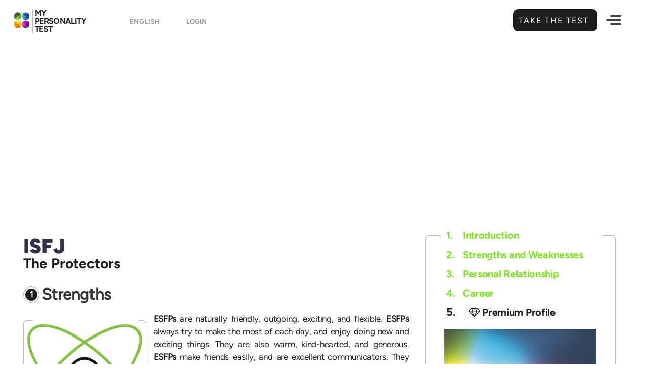

--- FILE ---
content_type: text/html; charset=UTF-8
request_url: https://my-personality-test.com/overview/personality-type-indicator/isfj
body_size: 12140
content:
<!DOCTYPE html>
<html lang="en">
<head>
         <meta charset="utf-8">
<meta http-equiv="X-UA-Compatible" content="IE=edge">
<meta name="viewport" content="width=device-width, initial-scale=1.0, maximum-scale=1.0, user-scalable=no">
<meta name="mobile-web-app-capable" content="yes">

<link rel="shortcut icon" href="https://my-personality-test.com/img/favicon.png" type="image/x-icon" />

<meta name="copyright" content="My Personality Test" />
<meta name="distribution" content="global" />
<meta name="resource-type" content="document" />
<meta name="language" content="English"> 
<meta name="google-site-verification" content="76Ys4JwGlxApSkDhP654_MrCvRdBJ6duPNZ6H2nrSaM" />

<!-- Link Icons Meta Tags -->
<link rel="icon" type="image/x-icon" href="https://my-personality-test.com/img/meta/favicon.ico" />
<link rel="icon" type="image/svg+xml" href="https://my-personality-test.com/img/meta/favicon.svg">
<link rel="shortcut icon" href="https://my-personality-test.com/img/meta/favicon.ico" sizes="any">
<link rel="icon" href="https://my-personality-test.com/img/meta/favicon-light.png" media="(prefers-color-scheme: light)">
<link rel="icon" href="https://my-personality-test.com/img/meta/favicon-dark.png" media="(prefers-color-scheme: dark)">
<link rel="icon" type="image/png" sizes="16x16"   href="https://my-personality-test.com/img/meta/favicon-16x16.png">
<link rel="icon" type="image/png" sizes="32x32"   href="https://my-personality-test.com/img/meta/favicon-32x32.png">
<link rel="icon" type="image/png" sizes="64x64"   href="https://my-personality-test.com/img/meta/favicon-64x64.png">
<link rel="icon" type="image/png" sizes="96x96"   href="https://my-personality-test.com/img/meta/favicon-96x96.png">
<link rel="icon" type="image/png" sizes="128x128" href="https://my-personality-test.com/img/meta/favicon-128x128.png">
<link rel="icon" type="image/png" sizes="192x192" href="https://my-personality-test.com/img/meta/favicon-192x192.png">
<link rel="apple-touch-icon" href="https://my-personality-test.com/img/meta/apple-touch-icon.png">
<link rel="apple-touch-icon" sizes="57x57"   href="https://my-personality-test.com/img/meta/apple-touch-icon-57x57.png">
<link rel="apple-touch-icon" sizes="60x60"   href="https://my-personality-test.com/img/meta/apple-touch-icon-60x60.png">
<link rel="apple-touch-icon" sizes="72x72"   href="https://my-personality-test.com/img/meta/apple-touch-icon-72x72.png">
<link rel="apple-touch-icon" sizes="76x76"   href="https://my-personality-test.com/img/meta/apple-touch-icon-76x76.png">
<link rel="apple-touch-icon" sizes="114x114" href="https://my-personality-test.com/img/meta/apple-touch-icon-114x114.png">
<link rel="apple-touch-icon" sizes="120x120" href="https://my-personality-test.com/img/meta/apple-touch-icon-120x120.png">
<link rel="apple-touch-icon" sizes="144x144" href="https://my-personality-test.com/img/meta/apple-touch-icon-144x144.png">
<link rel="apple-touch-icon" sizes="152x152" href="https://my-personality-test.com/img/meta/apple-touch-icon-152x152.png">
<link rel="apple-touch-icon" sizes="180x180" href="https://my-personality-test.com/img/meta/apple-touch-icon-180x180.png">
<link rel="apple-touch-icon-precomposed" href="https://my-personality-test.com/img/meta/apple-touch-icon-precomposed.png">
<link rel="apple-touch-icon-precomposed" sizes="57x57"   href="https://my-personality-test.com/img/meta/apple-touch-icon-57x57-precomposed.png">
<link rel="apple-touch-icon-precomposed" sizes="60x60"   href="https://my-personality-test.com/img/meta/apple-touch-icon-60x60-precomposed.png">
<link rel="apple-touch-icon-precomposed" sizes="72x72"   href="https://my-personality-test.com/img/meta/apple-touch-icon-72x72-precomposed.png">
<link rel="apple-touch-icon-precomposed" sizes="76x76"   href="https://my-personality-test.com/img/meta/apple-touch-icon-76x76-precomposed.png">
<link rel="apple-touch-icon-precomposed" sizes="114x114" href="https://my-personality-test.com/img/meta/apple-touch-icon-114x114-precomposed.png">
<link rel="apple-touch-icon-precomposed" sizes="120x120" href="https://my-personality-test.com/img/meta/apple-touch-icon-120x120-precomposed.png">
<link rel="apple-touch-icon-precomposed" sizes="144x144" href="https://my-personality-test.com/img/meta/apple-touch-icon-144x144-precomposed.png">
<link rel="apple-touch-icon-precomposed" sizes="152x152" href="https://my-personality-test.com/img/meta/apple-touch-icon-152x152-precomposed.png">
<link rel="apple-touch-icon-precomposed" sizes="180x180" href="https://my-personality-test.com/img/meta/apple-touch-icon-180x180-precomposed.png">
<link rel="icon" type="image/png" sizes="192x192" href="https://my-personality-test.com/img/meta/android-chrome-192x192.png">
<link rel="icon" type="image/png" sizes="256x256" href="https://my-personality-test.com/img/meta/android-chrome-256x256.png">
<link rel="icon" type="image/png" sizes="384x384" href="https://my-personality-test.com/img/meta/android-chrome-384x384.png">
<link rel="icon" type="image/png" sizes="512x512" href="https://my-personality-test.com/img/meta/android-chrome-512x512.png">
<link rel="mask-icon" href="https://my-personality-test.com/img/meta/safari-pinned-tab.svg" color="#0365c8">
<link rel="manifest" href="https://my-personality-test.com/img/meta/site.webmanifest">
<meta name="mobile-web-app-capable" content="yes">
<meta name="apple-mobile-web-app-title" content="My Personality Test">
<meta name="application-name" content="My Personality Test">
<meta name="msapplication-TileColor" content="#0365c8">
<meta name="msapplication-TileImage" content="https://my-personality-test.com/img/meta/mstile-144x144.png">
<meta name="msapplication-square70x70logo" content="https://my-personality-test.com/img/meta/mstile-70x70.png">
<meta name="msapplication-square150x150logo" content="https://my-personality-test.com/img/meta/mstile-150x150.png">
<meta name="msapplication-square310x310logo" content="https://my-personality-test.com/img/meta/mstile-310x310.png">
<meta name="msapplication-wide310x150logo" content="https://my-personality-test.com/img/meta/mstile-310x150.png">
<meta name="msapplication-config" content="https://my-personality-test.com/img/meta/browserconfig.xml">
<meta name="theme-color" content="#ffffff">

 
    
    <meta property='og:locale' content='en_US' />

<!-- Meta Robots and keywords -->
<meta name="robots" content="index,follow">
<meta name="googlebot" content="index">


    <meta name="keywords" content="The Protectors,ISFJ- The Protectors,ISFJ,ISFJ personality type,my personality test,personality type indicator,my personality tests">


    <title>Overview ISFJ | Personality Type Indicator </title>
    <meta name="title" content="Overview ISFJ | Personality Type Indicator " />
    <meta name="twitter:title" content="Overview ISFJ | Personality Type Indicator " />
    <meta property="og:title" content="Overview ISFJ | Personality Type Indicator " />
    <meta name="topic" content="Overview ISFJ | Personality Type Indicator  | Find out Who You are. . Gain valuable Insights about Yourself.. Unleash your Full Potential Today!">
    <meta name="subject" content="My Personality Test - Overview ISFJ | Personality Type Indicator ">
    <meta name="msapplication-tooltip" content="Overview ISFJ | Personality Type Indicator  - The Protectors,ISFJ- The Protectors,ISFJ,ISFJ personality type,my personality test,personality type indicator,my personality tests"/>

    <meta name="description" content="ISFJs make up about 12% of the population.
- Conflict avoidant,
- Warm, supportive, and friendly
- Willing to please others
- Organized and responsible | Personality Type Indicator Overview">
    <meta name="twitter:description" content="ISFJs make up about 12% of the population.
- Conflict avoidant,
- Warm, supportive, and friendly
- Willing to please others
- Organized and responsible | Personality Type Indicator Overview">
    <meta property="og:description" content="ISFJs make up about 12% of the population.
- Conflict avoidant,
- Warm, supportive, and friendly
- Willing to please others
- Organized and responsible | Personality Type Indicator Overview">
    <meta name="summary" content="ISFJs make up about 12% of the population.
- Conflict avoidant,
- Warm, supportive, and friendly
- Willing to please others
- Organized and responsible | Personality Type Indicator Overview - My Personality Test">

    
    <meta name="abstract" content="PhD Designed personality Tests. My Personality Tests were designed to help you understand yourself and others better. Free 10 minute personality tests will allow you learn more about your strengths and discover how you can achieve fulfillment in your professional and romantic life.">   
    

    
    <link rel="me" href="https://twitter.com/MyPersonalityTe" >
    <meta name="twitter:card" content="summary_large_image" />
    <meta name="twitter:site" content="@MyPersonalityTe" />
    <meta name="twitter:creator" content="@MyPersonalityTe" />

    <meta property="og:site_name" content="My Personality Test" />
    <meta property="og:type" content="website" />

    <meta property="og:url" content="https://my-personality-test.com/overview/personality-type-indicator/isfj" />
    <meta name="url" content="https://my-personality-test.com/overview/personality-type-indicator/isfj" />
    <link rel="canonical" href="https://my-personality-test.com/overview/personality-type-indicator/isfj" />
    <link rel="index" title="My Personality Test" href="https://my-personality-test.com" /> 
    <link rel="search" title="Get a brief overview of your personality and unique traits." href="https://my-personality-test.com/overview" />

                
                                    <link rel="alternate" href="https://my-personality-test.com/overview/personality-type-indicator/isfj" hreflang="en" />
                
        
                                    <link rel="alternate" href="https://my-personality-test.com/es/overview/personality-type-indicator/isfj" hreflang="es" />
                
        
                                    <link rel="alternate" href="https://my-personality-test.com/fr/overview/personality-type-indicator/isfj" hreflang="fr" />
                
        
                                    <link rel="alternate" href="https://my-personality-test.com/de/overview/personality-type-indicator/isfj" hreflang="de" />
                
        
                                    <link rel="alternate" href="https://my-personality-test.com/it/overview/personality-type-indicator/isfj" hreflang="it" />
                
        
                                    <link rel="alternate" href="https://my-personality-test.com/pt/overview/personality-type-indicator/isfj" hreflang="pt" />
                
                <link rel="alternate" hreflang="x-default" href="https://my-personality-test.com/overview/personality-type-indicator/isfj" />


    
                    <meta name="twitter:image" content="https://my-personality-test.com/uploads/images/original/ISFJ-screenshot.png" />
            <meta property="og:image" content="https://my-personality-test.com/uploads/images/original/ISFJ-screenshot.png" />
            <meta name="image_url" content="https://my-personality-test.com/uploads/images/original/ISFJ-screenshot.png" />
            <meta property="og:image:url" content="https://my-personality-test.com/uploads/images/original/ISFJ-screenshot.png" />
            <meta property="og:image:type" content="image/jpg" />
            <meta property="og:image:alt" content="ISFJ" />
            <meta property="og:image:secure_url" content="https://my-personality-test.com/uploads/images/original/ISFJ-screenshot.png" />
            <meta property="og:image:width" content="640" />
            <meta property="og:image:height" content="360" />


            
            <meta name="article:published_time" content="2020-03-06 17:03:13" />
        <meta name="published_time" content="2020-03-06 17:03:13" />
                <meta name="article:author" content="My Personality Test" />
        <meta name="author" content="My Personality Test" />
    


    
    <meta property="fb:app_id" content="218672415329120" />
    <meta name="twitter:app_id" content="dNauN909EsLI2L4LYpHlmXyF3" />
    <meta name="in-reply-to" content="dNauN909EsLI2L4LYpHlmXyF3" />
    
    <meta name="publisher" content="" />
    <meta name="google-signin-client_id" content="600581044852-ed06brh4vk9k83mhq6oo3k0hn0krsbhr.apps.googleusercontent.com" />

    <!-- CSRF Token -->
    <meta name="csrf-token" content="pCg7mvUkOAMiaRBny0D8OTMWlZ8w0tSHInrSjLKz">
    <!-- Scripts -->
    <script>        
        window.Laravel = {"csrfToken":"pCg7mvUkOAMiaRBny0D8OTMWlZ8w0tSHInrSjLKz"};
        var myPT = {"app_url":"https:\/\/my-personality-test.com","fb_auth":"https:\/\/my-personality-test.com\/auth\/facebook","fb_client":"218672415329120","google_client":"600581044852-ed06brh4vk9k83mhq6oo3k0hn0krsbhr.apps.googleusercontent.com","linked_client":"869dj5sduvnp2d","logged":0,"segments":["overview","personality-type-indicator","isfj"],"sess":"4616616613284762886","newcommer":"true"};
    </script>
    

                        
             <script type="application/ld+json">
    [{"@context":"http:\/\/schema.org","@type":"ItemList","itemListElement":[{"@type":"ListItem","position":1,"url":"https:\/\/my-personality-test.com\/personality-type-indicator"},{"@type":"ListItem","position":2,"url":"https:\/\/my-personality-test.com\/true-colours"},{"@type":"ListItem","position":3,"url":"https:\/\/my-personality-test.com\/locus-of-control"},{"@type":"ListItem","position":4,"url":"https:\/\/my-personality-test.com\/empathizing-systemizing"},{"@type":"ListItem","position":5,"url":"https:\/\/my-personality-test.com\/big-5"}]}]
</script>
             
            


    <!-- Global site tag (gtag.js) - Google Analytics -->
    <script async src="https://www.googletagmanager.com/gtag/js?id=G-5HCM0Z71N2"></script>
    <script>
      window.dataLayer = window.dataLayer || [];
      function gtag(){dataLayer.push(arguments);}
        gtag('js', new Date());
        gtag('config', 'G-5HCM0Z71N2');    
    </script>
    <!-- End Google Analytics -->


    <!-- Ads Display -->
    <script async src="https://pagead2.googlesyndication.com/pagead/js/adsbygoogle.js?client=ca-pub-5161952336744400"
         crossorigin="anonymous"></script>


    <!-- Facebook Pixel Code -->
    <script>
      !function(f,b,e,v,n,t,s)
      {if(f.fbq)return;n=f.fbq=function(){n.callMethod?
      n.callMethod.apply(n,arguments):n.queue.push(arguments)};
      if(!f._fbq)f._fbq=n;n.push=n;n.loaded=!0;n.version='2.0';
      n.queue=[];t=b.createElement(e);t.async=!0;
      t.src=v;s=b.getElementsByTagName(e)[0];
      s.parentNode.insertBefore(t,s)}(window, document,'script',
      'https://connect.facebook.net/en_US/fbevents.js');
      fbq('init', '395282270667406');
      fbq('track', 'PageView');
    </script>
    <noscript><img height="1" width="1" style="display:none"
      src="https://www.facebook.com/tr?id=395282270667406&ev=PageView&noscript=1"
    /></noscript>
    <!-- End Facebook Pixel Code -->


    
<script async data-cfasync="false" src="https://cdn.snigelweb.com/adengine/my-personality-test.com/loader.js" type="text/javascript"></script>     <link href="/css/app.css?id=e001c944caaed8d09d70e0f0c37dab55" rel="stylesheet">
</head>
 <body class="language-en">
    <header id="header"> 
         <nav id="fancy-header-menu" class="navbar navbar-default navbar-static-top device-viewer">
  <div class="container">
      <div class="row">
        <div class="col-md-4 col-lg-3">
          <div class="navbar-header">         
                             <a class="navbar-logo" href="https://my-personality-test.com" rel="tag" title="My Personality Test">
                                 <img src="https://my-personality-test.com/img/logo.svg" alt="My Personality Test" />
                    <span class="logo-text">
                      My<br/>
                      Personality<br/>
                      Test
                    </span>
                </a>

                
                    <select name="language" class="chosen-select-field show-tick" data-placeholder="Worldwide" >
                                                                                    <option  selected="selected" value="https://my-personality-test.com/overview/personality-type-indicator/isfj" >English </option>
                                                                                                                <option value="https://my-personality-test.com/es/overview/personality-type-indicator/isfj" >Spanish   </option>
                                                                                                                <option value="https://my-personality-test.com/fr/overview/personality-type-indicator/isfj" >French   </option>
                                                                                                                <option value="https://my-personality-test.com/de/overview/personality-type-indicator/isfj" >German   </option>
                                                                                                                <option value="https://my-personality-test.com/it/overview/personality-type-indicator/isfj" >Italian   </option>
                                                                                                                <option value="https://my-personality-test.com/pt/overview/personality-type-indicator/isfj" >Portuguese   </option>
                                                                        </select>  
    

                
                
                                <a class="locale-flags current-locale-flag login-btn" href="https://my-personality-test.com/login">
                     Login  
                </a>  
                          
            
          </div>
        </div>
        <div class="col-md-8 col-lg-9">
            <div class="top-header-row">
   
              
                <div class="fixed-tests-header">
                    <div class="other-tests-holder">                        
                            <div class="other-test-flex active">
                                <a href="https://my-personality-test.com/personality-type-indicator" rel="tag" title="Personality Type Indicator">
                                    <div class="other-test-image">
                                        <img src="https://my-personality-test.com/img/i_type.svg" alt="Personality Type Indicator">
                                    </div>
                                    <label> Personality Type  <span class="sep"> Indicator </span></label>
                                </a>
                            </div>
                        

                        
                            <div class="other-test-flex ">
                                <a href="https://my-personality-test.com/big-5" rel="tag" title="Big 5">
                                  <div class="other-test-image">
                                      <img src="https://my-personality-test.com/img/i_big5.svg" alt="Big 5">
                                  </div>
                                  <label>
                                      Big 5 <span class="sep"> Test </span>
                                  </label>
                                </a>
                            </div>
                       

             
                            <div class="other-test-flex ">
                                <a href="https://my-personality-test.com/locus-of-control" rel="tag" title="Locus of Control">
                                  <div class="other-test-image">
                                      <img src="https://my-personality-test.com/img/i_locus.svg" alt="Locus of Control">
                                  </div>
                                  <label>
                                      Locus of <span class="sep">Control</span>
                                  </label>
                                </a>
                            </div>
                       

                            <div class="other-test-flex ">
                                <a href="https://my-personality-test.com/empathizing-systemizing" rel="tag" title="Empathizing - Systemizing">
                                  <div class="other-test-image">
                                      <img src="https://my-personality-test.com/img/i_emphaty.svg" alt="Empathizing - Systemizing">
                                  </div>
                                  <label>
                                      Empathizing <span class="sep">Systemizing</span>
                                  </label>
                                </a>
                            </div>
          
                            <div class="other-test-flex ">
                                <a href="https://my-personality-test.com/true-colours" rel="tag" title="True Colours">
                                  <div class="other-test-image">
                                      <img src="https://my-personality-test.com/img/i_colours.svg" alt="True Colours">
                                  </div>
                                  <label>
                                      True <span class="sep">Colours</span>
                                  </label>
                                </a>
                            </div>

                            <div class="other-test-flex">
                                                                                                        <a title="Overview Tests"  href="https://my-personality-test.com/overview" rel="next">
                                            <div class="other-test-image">
                                                <img src="https://my-personality-test.com/img/conclusion.svg" alt="Overview Tests">
                                            </div>
                                            <label> Overview Tests</label>
                                          </a>

                                     
                                 
                            
                              </div> 

                            <div class="other-test-flex login-btns-for-mobile">
                                                                   <div class="submenu-sign-in">                                   
                                     <div class="save-results-button-like">
                                        
                                          
                                       
                                        
                                          <div class="login-circle google-circle-login">
                                            <a href="https://my-personality-test.com/auth/google" rel="nofollow" title="Social - Google">
                                              <span class="fa fa-google-plus"></span>
                                            </a>
                                          </div>
                                     
                                      </div>
                               
                                  </div>
                                                               
                            </div>
                       
                    </div>
                </div>
              
                                                                        <div class="header-button-right">
                      <a href="https://my-personality-test.com/personality-type-indicator" class="btn bigger" rel="prev" title="Take the Test ">
                          Take the Test 
                          <span class="fa"></span>
                          <label class="shine"></label>
                      </a>
                    </div>
                                                                  <div class="hamburger-button-right">
                <button class="hamburger hamburger--spring-r" type="button">
                    <span class="hamburger-box">
                      <span class="hamburger-inner"></span>
                    </span>
                </button>
              </div>


            </div>

        </div>
      </div>
      

            <div class="row">
        <div class="col-md-12">
            <div id="submenu-fancy">
                                            <div class="progress-steps">
                    <label id="bg-big-text" class="isfj-gradient">ISFJ </label>

                             
                    <div class="circle done"> 
                      <span class="label"> <i class="fa fa-check" aria-hidden="true"></i> </span>
                      <div class="title">
                          <div class="percent-show-hld">
                              <span class="percent-show">20% </span>
                          </div>
                          <div class="submenu-step-image">
                                                                                                   <a href="https://my-personality-test.com/personality-type-indicator/isfj" title="Get a brief overview of your personality and unique traits." rel="tag">
                                                                                                      <img src="https://my-personality-test.com/img/i_type.svg" alt="Personality Type Indicator">
                              </a>
                          </div>
                          <div class="submenu-step-title">
                                                                                                <a href="https://my-personality-test.com/personality-type-indicator/isfj" title="Get a brief overview of your personality and unique traits." rel="tag">
                                                                                                <mark>Introduction</mark>
                            </a>
                          </div>
                      </div>

                    </div> 
                     

                                            <span class="bar done"></span>
                        <div class="circle done"> 
                          <span class="label">2</span>
                          <div class="title">
                           
                                <div class="percent-show-hld">
                                    <span class="percent-show">40% </span>
                                </div>
                                <div class="submenu-step-image">                                   
                                    <img src="https://my-personality-test.com/img/strengths.svg" alt="Strength and Weaknesses">
                                    
                                </div>
                                <div class="submenu-step-title">
                                     <mark> Strength and Weaknesses</mark>
                             
                                </div>
                            
                         </div>

                        </div> 
                        
                        <span class="bar done"></span>
                        <div class="circle done"> 
                          <span class="label">3</span>
                          <div class="title">

                      
                           
                                <div class="percent-show-hld">
                                    <span class="percent-show">60% </span>
                                </div>
                                <div class="submenu-step-image">                                   
                                    <img src="https://my-personality-test.com/img/roles.svg" alt="Personal Relationships">
                                    
                                </div>
                                <div class="submenu-step-title">
                                     <mark> Personal Relationships</mark>
                             
                                </div>
                            
                      
                          </div>

                        </div> 
                        
                        <span class="bar done"></span>
                        <div class="circle done"> 
                          <span class="label">4</span>
                          <div class="title">
                              <div class="percent-show-hld">
                                  <span class="percent-show">80% </span>
                              </div>
                              <div class="submenu-step-image">                                   
                                  <img src="https://my-personality-test.com/img/career.svg" alt="Work">
                                  
                              </div>
                              <div class="submenu-step-title">
                                   <mark>Work</mark>
                           
                              </div>

                          </div>

                        </div> 
                                                              
                                        <span class="bar done"></span>
                    <div class="circle done"> 
                      <span class="label"> <i class="fa fa-check" aria-hidden="true"></i> </span>
                      <div class="title">

                          <div class="percent-show-hld">
                                <span class="percent-show">100% </span>
                            </div>
                            <div class="submenu-step-image">
                            
                                 
                                  <a href="https://my-personality-test.com/premium/isfj" title="ISFJs make up about 12% of the population.


	Conflict avoidant
	Warm, supportive, and friendly
	Willing to please others
	Practical, thorough, and consistent
	Organized and responsible
">                                 
                                    <i class="fa fa-diamond"></i>   
                                  </a>  
                                                      
                                                  
                            </div>
                            <div class="submenu-step-title">
                                 
                                  <a href="https://my-personality-test.com/premium/isfj" title="ISFJs make up about 12% of the population.


	Conflict avoidant
	Warm, supportive, and friendly
	Willing to please others
	Practical, thorough, and consistent
	Organized and responsible
" rel="next">                                
                                     <mark>Premium Profile</mark>  
                                  </a>  
                                                            
                            </div>
                      
                      </div>

                    </div> 
                    
                    <div class="on-small-breaker"></div>

                                        <span class="bar done on-small-none"></span>
                    <div class="circle done on-small-auto"> 
                      <span class="label"> <i class="fa fa-check" aria-hidden="true"></i> </span>
                      <div class="title">

                          <div class="percent-show-hld">
                              <span class="percent-show">Bonus</span>
                          </div>
                          <div class="submenu-step-image">     
                              <a href="https://my-personality-test.com/statistics/personality-type-indicator" title="Statistics Personality Type Indicator" rel="tag">                               
                                  <img src="https://my-personality-test.com/img/friendships.svg" alt="Statistics">
                              </a>                          
                          </div>
                          <div class="submenu-step-title">
                            <a href="https://my-personality-test.com/statistics/personality-type-indicator" title="Statistics Personality Type Indicator" rel="tag"> 
                               <mark>Statistics</mark>
                            </a>
                          </div>
                      </div>

                    </div> 
                    
                         
                                            <span class="bar done on-small-none"></span>
                      <div class="circle done on-small-auto"> 
                        <span class="label"> <i class="fa fa-check" aria-hidden="true"></i> </span>
                        <div class="title">

                             <div class="percent-show-hld">
                                  <span class="percent-show">Extra</span>
                              </div>
                                                                <div class="submenu-step-image">   
                                      <a href="https://my-personality-test.com/personality-type-indicator/esfp/esfp-strengths-and-weaknesses/esfp-strengths" title="Strengths" rel="tag">                           
                                          <img src="https://my-personality-test.com/img/compatibility.svg" alt="Strengths">
                                      </a>
                                  </div>
                                  <div class="submenu-step-title">
                                      <a href="https://my-personality-test.com/personality-type-indicator/esfp/esfp-strengths-and-weaknesses/esfp-strengths" title="Strengths" rel="tag"> 
                                          <mark>Compare Types</mark>
                                      </a>
                                  </div>
                              
                        </div>

                      </div> 
                                          


                      
                                                       <span class="bar active on-small-none"></span>
                            <div class="circle active on-small-auto"> 
                              <span class="label">8 </span>
                                <div class="title">

                                     <div class="percent-show-hld">
                                          <span class="percent-show">Extra</span>
                                      </div>
                                      <div class="submenu-step-image">         
                                         <a title="Overview"  href="https://my-personality-test.com/overview/personality-type-indicator" rel="tag"> 
                                            <img src="https://my-personality-test.com/img/conclusion.svg" alt="Overview">
                                          </a>
                                      </div>
                                      <div class="submenu-step-title">
                                        <a title="Overview"  href="https://my-personality-test.com/overview/personality-type-indicator" rel="tag">
                                           <mark>Overview</mark>
                                        </a>
                                      </div>
                                </div>

                              </div> 
                              


                          
                  

                          <span class="bar on-small-none"></span>
                          <div class="circle on-small-auto"> 
                              <span class="label">9</span>
                              <div class="title">
                                                                     <div class="percent-show-hld">
                                        <span class="percent-show">Join Us</span>
                                    </div>
                                    <div class="submenu-sign-in">                                   
                                       <div class="save-results-button-like">
                                          
                                          <div class="label-save inlined-flex ">
                                            <div class="login-circle google-circle-login">
                                              <a href="https://my-personality-test.com/auth/google" rel="nofollow" title="Social - Google">
                                                <span class="fa fa-google-plus"></span>
                                              </a>
                                            </div>
                                          </div>
                                        </div>
                                 
                                    </div>
                                  
                              </div>
                          </div>
                          

                  </div>


            


            


            

            

            
          </div>
        </div>
      </div>
        </div>
</nav>    </header>

    <main id="overview-content" class="main-content" >
        <div class="container">
            <div class="row">
                 <div id="main-column" class="col-md-8">
                    <article id="overview-content-top" >
                        <header id="top-article-header">
                            <div class="container">
                                <div class="overview-top-title">
                                    <hgroup>
                                        <div class="title-holder"> 
                                            <h1 class="isfj">
                                                ISFJ                      
                                            </h1>      
                                        </div>  
                                         
                                          <div class="page-motto" >
                                            <mark>The Protectors</mark>
                                          </div>                     
                                                                            </hgroup>         
                                </div>                                
                            </div>
                        </header>
                        <section class="main-list">  
                                 
                            <div class="clear"></div>
                              <div id="progress" class="row frontpage-ad-row">
                                  <div class="frontpage-banner">
                                                                        </div>
                              </div>
                            <div class="clear"></div>

                                                                                                      
                                      <article class="subarticle ">
                                          <header>
                                              <div class="subarticle-title">
                                                  <h2>
                                                      <a class="" href="https://my-personality-test.com/personality-type-indicator/esfp/esfp-strengths-and-weaknesses/esfp-strengths" title="Strengths" rel="tag">
                                                        <span class="numbering"><label class="label">1</label></span>
                                                        <label>Strengths  </label>
                                                      </a>
                                                  </h2>
                                              </div>
                                          </header>
                                          <section>
                                              <div class="subarticle-image">
                                                  <div class="subarticle-figure-hld">
                                                    <div class="top-border-hide"></div>
                                                    <figure>
            

                                                                                                                      <img src="https://my-personality-test.com/img/strengths.svg" alt="Strengths">

                                                          
                                                 

                                                      <figcaption>Strengths</figcaption>
                                                    </figure>
                                                    <div class="bottom-border-hide"></div>
                                                  </div>
                                              </div>
                                              <div class="subarticle-description">
                       
                                                     <p><strong>ESFPs </strong>are naturally friendly, outgoing, exciting, and flexible. <strong>ESFPs </strong>always try to make the most of each day, and enjoy doing new and exciting things. They are also warm, kind-hearted, and generous. <strong>ESFPs </strong>make friends easily, and are excellent communicators. They focus on the here-and-now, and prefer to take things one day at a time.</p>

<p><strong>ESFPs </strong>were born for the spotlight, and love being the center of attention. There is rarely a dull moment when an <strong>ESFP </strong>is around! They enjoy nothing more than spending time with friends and family. They are accepting of others, but often hold grudges against those who have wronged them in the past.</p>

<p>As...
                  
                                              </div>
                                          </section>
                                          <footer>
                                              <p>
                                  
                                                  <a href="https://my-personality-test.com/personality-type-indicator/esfp/esfp-strengths-and-weaknesses/esfp-strengths" class="myButton myButtonShadow buttonnext" title="Strengths Overview" rel="tag">Learn More</a>                                               
                                              </p>
                                          </footer>
                                      </article>

                                                                        
                                      <article class="subarticle to-right-article">
                                          <header>
                                              <div class="subarticle-title">
                                                  <h2>
                                                      <a class="flex-end" href="https://my-personality-test.com/personality-type-indicator/esfp/esfp-strengths-and-weaknesses/esfp-weaknesses" title="Weaknesses" rel="tag">
                                                        <span class="numbering"><label class="label">2</label></span>
                                                        <label>Weaknesses  </label>
                                                      </a>
                                                  </h2>
                                              </div>
                                          </header>
                                          <section>
                                              <div class="subarticle-image">
                                                  <div class="subarticle-figure-hld">
                                                    <div class="top-border-hide"></div>
                                                    <figure>
            

                                                                                                                      <img src="https://my-personality-test.com/img/stress.svg" alt="Weaknesses">

                                                          
                                                 

                                                      <figcaption>Weaknesses</figcaption>
                                                    </figure>
                                                    <div class="bottom-border-hide"></div>
                                                  </div>
                                              </div>
                                              <div class="subarticle-description">
                       
                                                     <p>Because they enjoy living in the present moment, <strong>ESFPs </strong>can often have difficulty planning for the future. They may find themselves getting so caught up in the excitement of their day-to-day lives that they forget their long-term responsibilities.</p>

<p><strong>ESFPs </strong>are constantly seeking out excitement, but if they are unable to find it, they get bored very easily. This may lead to irresponsible choices and risky behavior. This tendency may also cause problems in romantic relationships — <strong>ESFPs </strong>may be afraid of commitment because they are afraid of being trapped in an old, boring relationship. There is nothing <strong>ESFPs </strong>are more afraid of than losing that “<em>spark</em>”...
                  
                                              </div>
                                          </section>
                                          <footer>
                                              <p>
                                  
                                                  <a href="https://my-personality-test.com/personality-type-indicator/esfp/esfp-strengths-and-weaknesses/esfp-weaknesses" class="myButton myButtonShadow buttonnext" title="Weaknesses Overview" rel="tag">Learn More</a>                                               
                                              </p>
                                          </footer>
                                      </article>

                                                                        
                                      <article class="subarticle ">
                                          <header>
                                              <div class="subarticle-title">
                                                  <h2>
                                                      <a class="" href="https://my-personality-test.com/personality-type-indicator/esfp/esfp-personal-relationship/esfp-parenthood" title="Parenthood" rel="tag">
                                                        <span class="numbering"><label class="label">3</label></span>
                                                        <label>Parenthood  </label>
                                                      </a>
                                                  </h2>
                                              </div>
                                          </header>
                                          <section>
                                              <div class="subarticle-image">
                                                  <div class="subarticle-figure-hld">
                                                    <div class="top-border-hide"></div>
                                                    <figure>
            

                                                                                                                      <img src="https://my-personality-test.com/img/self-awareness.svg" alt="Parenthood">

                                                          
                                                 

                                                      <figcaption>Parenthood</figcaption>
                                                    </figure>
                                                    <div class="bottom-border-hide"></div>
                                                  </div>
                                              </div>
                                              <div class="subarticle-description">
                       
                                                     <p><strong>ESFPs </strong>are very fun-loving parents. They are constantly looking for fun and exciting activities to do with their children. They encourage their children to try new things, and understand that their children must step outside of their comfort zone for learning to happen. When their children try and fail, <strong>ESFP </strong>parents are always there to help pick their child back up, encouraging them to try again.</p>

<p><strong>ESFPs </strong>certainly do have rules, but may have a hard time enforcing them. <strong>ESFP </strong>parents do not like feeling as if they are strict authoritarians. In addition, <strong>ESFPs </strong>do not like conflict and are especially hurt when their children are disrespectful....
                  
                                              </div>
                                          </section>
                                          <footer>
                                              <p>
                                  
                                                  <a href="https://my-personality-test.com/personality-type-indicator/esfp/esfp-personal-relationship/esfp-parenthood" class="myButton myButtonShadow buttonnext" title="Parenthood Overview" rel="tag">Learn More</a>                                               
                                              </p>
                                          </footer>
                                      </article>

                                                                        
                                      <article class="subarticle to-right-article">
                                          <header>
                                              <div class="subarticle-title">
                                                  <h2>
                                                      <a class="flex-end" href="https://my-personality-test.com/personality-type-indicator/esfp/esfp-personal-relationship/esfp-romantic-relationships" title="Romantic Relationships" rel="tag">
                                                        <span class="numbering"><label class="label">4</label></span>
                                                        <label>Romantic Relationships  </label>
                                                      </a>
                                                  </h2>
                                              </div>
                                          </header>
                                          <section>
                                              <div class="subarticle-image">
                                                  <div class="subarticle-figure-hld">
                                                    <div class="top-border-hide"></div>
                                                    <figure>
            

                                                                                                                      <img src="https://my-personality-test.com/img/compatibility.svg" alt="Romantic Relationships">

                                                          
                                                 

                                                      <figcaption>Romantic Relationships</figcaption>
                                                    </figure>
                                                    <div class="bottom-border-hide"></div>
                                                  </div>
                                              </div>
                                              <div class="subarticle-description">
                       
                                                    <p><strong>ESFPs </strong>are free-spirited and fun, an energy they naturally bring into their romantic relationships. <strong>ESFPs </strong>do not want to slowly get to know someone, they want to skip ahead and experience all the excitement that life has to offer! They are constantly looking for new and exciting date ideas and getaways with their romantic partners.</p>

<p>Because <strong>ESFPs </strong>are constantly seeking out excitement, they may have a difficult time committing and staying in a long-term relationship. <strong>ESFPs </strong>dread falling into a boring routine, so anyone dating an <strong>ESFP </strong>must keep things exciting and fresh.</p>...
                  
                                              </div>
                                          </section>
                                          <footer>
                                              <p>
                                  
                                                  <a href="https://my-personality-test.com/personality-type-indicator/esfp/esfp-personal-relationship/esfp-romantic-relationships" class="myButton myButtonShadow buttonnext" title="Romantic Relationships Overview" rel="tag">Learn More</a>                                               
                                              </p>
                                          </footer>
                                      </article>

                                                                        
                                      <article class="subarticle ">
                                          <header>
                                              <div class="subarticle-title">
                                                  <h2>
                                                      <a class="" href="https://my-personality-test.com/personality-type-indicator/esfp/esfp-personal-relationship/esfp-friendships" title="Friendships" rel="tag">
                                                        <span class="numbering"><label class="label">5</label></span>
                                                        <label>Friendships  </label>
                                                      </a>
                                                  </h2>
                                              </div>
                                          </header>
                                          <section>
                                              <div class="subarticle-image">
                                                  <div class="subarticle-figure-hld">
                                                    <div class="top-border-hide"></div>
                                                    <figure>
            

                                                                                                                      <img src="https://my-personality-test.com/img/friendships.svg" alt="Friendships">

                                                          
                                                 

                                                      <figcaption>Friendships</figcaption>
                                                    </figure>
                                                    <div class="bottom-border-hide"></div>
                                                  </div>
                                              </div>
                                              <div class="subarticle-description">
                       
                                                    <p><strong>ESFPs </strong>make very loyal and kind friends. They are always there for a friend in need. At other times, however, they will make sure that everyone is having a great time! You will never have a boring evening with an <strong>ESFP</strong>.</p>

<p>Many people are naturally drawn to the charismatic and friendly nature of <strong>ESFPs</strong>. In turn, <strong>ESFPs </strong>are accepting of all others, even those who have very different personality types than themselves. They often make great friends for introverts, who don’t mind sharing the spotlight.</p>...
                  
                                              </div>
                                          </section>
                                          <footer>
                                              <p>
                                  
                                                  <a href="https://my-personality-test.com/personality-type-indicator/esfp/esfp-personal-relationship/esfp-friendships" class="myButton myButtonShadow buttonnext" title="Friendships Overview" rel="tag">Learn More</a>                                               
                                              </p>
                                          </footer>
                                      </article>

                                                                        
                                      <article class="subarticle to-right-article">
                                          <header>
                                              <div class="subarticle-title">
                                                  <h2>
                                                      <a class="flex-end" href="https://my-personality-test.com/personality-type-indicator/esfp/esfp-career/esfp-work-habits" title="Work Habits" rel="tag">
                                                        <span class="numbering"><label class="label">6</label></span>
                                                        <label>Work Habits  </label>
                                                      </a>
                                                  </h2>
                                              </div>
                                          </header>
                                          <section>
                                              <div class="subarticle-image">
                                                  <div class="subarticle-figure-hld">
                                                    <div class="top-border-hide"></div>
                                                    <figure>
            

                                                                                                                      <img src="https://my-personality-test.com/img/roles.svg" alt="Work Habits">

                                                          
                                                 

                                                      <figcaption>Work Habits</figcaption>
                                                    </figure>
                                                    <div class="bottom-border-hide"></div>
                                                  </div>
                                              </div>
                                              <div class="subarticle-description">
                       
                                                     <p><strong>ESFPs </strong>are very giving and are willing to help others when needed, and this is apparent in the workplace. <strong>ESFPs </strong>are great team-players. They enjoy working in groups, and are both flexible and practical when doing so. <strong>ESFPs </strong>are often described as hardworking and willing to help.</p>

<p>While <strong>ESFPs </strong>can get along with most people, people who enjoy a great deal of structure and routine may find it difficult to work with <strong>ESFPs</strong>. They may view <strong>ESFPs </strong>as too free-spirited and irresponsible, and will quickly get frustrated.</p>

<p>People with this personality type have trouble dealing with conflict, and will to go great lengths to avoid...
                  
                                              </div>
                                          </section>
                                          <footer>
                                              <p>
                                  
                                                  <a href="https://my-personality-test.com/personality-type-indicator/esfp/esfp-career/esfp-work-habits" class="myButton myButtonShadow buttonnext" title="Work Habits Overview" rel="tag">Learn More</a>                                               
                                              </p>
                                          </footer>
                                      </article>

                                                                        
                                      <article class="subarticle ">
                                          <header>
                                              <div class="subarticle-title">
                                                  <h2>
                                                      <a class="" href="https://my-personality-test.com/personality-type-indicator/esfp/esfp-career/esfp-career-paths" title="Career Paths" rel="tag">
                                                        <span class="numbering"><label class="label">7</label></span>
                                                        <label>Career Paths  </label>
                                                      </a>
                                                  </h2>
                                              </div>
                                          </header>
                                          <section>
                                              <div class="subarticle-image">
                                                  <div class="subarticle-figure-hld">
                                                    <div class="top-border-hide"></div>
                                                    <figure>
            

                                                                                                                      <img src="https://my-personality-test.com/img/career.svg" alt="Career Paths">

                                                          
                                                 

                                                      <figcaption>Career Paths</figcaption>
                                                    </figure>
                                                    <div class="bottom-border-hide"></div>
                                                  </div>
                                              </div>
                                              <div class="subarticle-description">
                       
                                                    <p><strong>ESFPs </strong>thrive in careers that allow them to be creative and interact with others. They often are well-suited for careers as artists, actors, sales representatives, social workers, designers, consultants, or photographers.</p>...
                  
                                              </div>
                                          </section>
                                          <footer>
                                              <p>
                                  
                                                  <a href="https://my-personality-test.com/personality-type-indicator/esfp/esfp-career/esfp-career-paths" class="myButton myButtonShadow buttonnext" title="Career Paths Overview" rel="tag">Learn More</a>                                               
                                              </p>
                                          </footer>
                                      </article>

                                                                
                                                                <article class="subarticle to-right-article">
                                      <header>
                                          <div class="subarticle-title">
                                              <h2>
                                                                                                        <a class="flex-end" href="https://my-personality-test.com/premium/isfj" title="ISFJ Premium Profile" rel="next">
                                                        <span class="numbering"><label class="label">8</label></span>
                                                        <label>ISFJ Premium Personality </label>
                                                      </a>
                                                                                                </h2>
                                          </div>
                                      </header>
                                      <section>
                                          <div class="subarticle-image">
                                              <div class="subarticle-figure-hld">
                                                <div class="top-border-hide"></div>
                                                <figure>        
                                                  <img src="https://my-personality-test.com/img/preview/isfj/isfj.jpg" alt="ISFJ Premium Profile" />                                                   
                                                  <figcaption>
                                                    ISFJ Premium Profile</figcaption>
                                                  </figure>
                                                <div class="bottom-border-hide"></div>
                                              </div>
                                          </div>
                                          <div class="subarticle-description">
                                              
                                              <h3>What’s inside?</h3>
                                              <ul>
                                                  <li>
                                                      <a href="https://my-personality-test.com/overview/personality-type-indicator/isfj" title="ISFJ" rel="tag"><b><em>Advanced Insights</em></b> on how your Mind works</a>
                                                  </li>
                                                  <li>
                                                      New ways to Leverage your Key <a href="https://my-personality-test.com/personality-type-indicator/isfj/isfj-strengths-and-weaknesses" title="Strengths And Weaknesses" rel="tag"><b><em>Strengths</em></b></a>                                                     
                                                  </li>
                                                  <li>
                                                      Opportunities associated to your <a href="https://my-personality-test.com/personality-type-indicator/isfj/isfj-strengths-and-weaknesses" title="Strengths And Weaknesses" rel="tag"><b><em>weaknesses</em></b></a> 
                                                  </li>
                                                  <li>
                                                    Your unique <a href="https://my-personality-test.com/personality-type-indicator/isfj/isfj-personal-relationship" title="Personal Relationship" rel="tag"><b><em>Humour and Communication</em></b></a> style
                                                  </li>
                                                  <li>
                                                    Your <a href="https://my-personality-test.com/personality-type-indicator/isfj/isfj-personal-relationship" title="Personal Relationship" rel="tag"><b><em>Romantic</em></b></a> compatibilities 
                                                  </li>
                                                  <li>
                                                    Uncover your <a href="https://my-personality-test.com/personality-type-indicator/isfj/isfj-career" title="Career" rel="tag"><b><em>ideal job</em></b></a>
                                                  </li>
                                                  <li>
                                                      Methods to deal with your <a href="https://my-personality-test.com/personality-type-indicator/isfj/isfj-personal-relationship" title="Personal Relationship" rel="tag"><b><em>personal stress</em></b></a>
                                                  </li>
                                                  <li>
                                                    Your individual <a href="https://my-personality-test.com/personality-type-indicator/isfj/isfj-career" title="Career" rel="tag"><b><em>growth path</em></b></a>                                                    
                                                  </li>
                                                </ul>
                                                
              
                                          </div>
                                      </section>
                                      <footer>
                                          <p>
                                              
                                              <a href="https://my-personality-test.com/premium/isfj" class="myButton myButtonShadow buttonnext" title="ISFJ  - Premium Profile" rel="next"><span class="fa fa-diamond"></span>Premium Profile</a>
                                             
                                          </p>
                                      </footer>
                                  </article>
                              
                            <div class="clear"></div>
                            <div id="progress-bottom" class="row frontpage-ad-row">
                                <div class="frontpage-banner">
                                                                    </div>
                            </div>
                            <div class="clear"></div>

                        </section>  
                        <footer id="top-article-footer">
                                                      <div id="top-article-description">
                                <h3>Personality Type Indicator - ISFJ </h3>
                                                                  <div class="as-same-collection">
                                    <p><strong><a href="http://my-personality-test.com/personality-type-indicator/isfj">ISFJs</a></strong> make up about 12% of the population.</p>

<ul>
	<li>Conflict avoidant</li>
	<li>Warm, supportive, and friendly</li>
	<li>Willing to please others</li>
	<li>Practical, thorough, and consistent</li>
	<li>Organized and responsible</li>
</ul>             
                                  </div>
                                 
                                <div class="clear"></div> 
                                <div id="quote-holder" class="quote"><div class="quote-text"><span class="fa fa-quote-left "></span><blockquote cite="https://en.wikipedia.org/wiki/Mother_Teresa">Love begins at home, and it is not how much we do, but how much love we put in the action that we do.</blockquote><label class="author">   <center>Mother Theresa</center></label><span class="fa fa-quote-right"></span></div><div class="quote-image"><img src="/uploads/images/original/mother-theresa.jpg" alt="Mother Theresa" />
                            </div>
                                                    <div class="main-footer-links">
                            <p>
                              <a href="https://my-personality-test.com/overview/personality-type-indicator" class="myButton myButtonShadow buttonnext" title="Overview" rel="tag">Overview</a> 
                              
                              

                              <a href="https://my-personality-test.com/statistics/personality-type-indicator" class="myButton myButtonShadow buttonnext" title="Statistics" rel="tag">Statistics</a>

                                                                <a href="https://my-personality-test.com/personality-type-indicator" class="myButton myButtonShadow buttonnext" title="Take the Test " rel="prev">Take the Test </a> 

                                                            
                            </p>
                          </div>
                        </footer>
                    </article>

                 </div>
                 <div  id="aside-column"  class="col-md-4">
                    <aside class="aside-section">
                        <div class="top-border-hide"></div>

                        <div id="aside-first-element">
                             <div id="mobile-menu">
                    <div class="submenu-block-current">
                <div class="current_item">
                                    <span class="current-page results-page-like">
                        <i class="fa fa-diamond"></i>
                        Premium Profile
                    </span>

                    <button class="hamburger hamburger--spring-r" type="button">
                      <span class="hamburger-box">
                        <span class="hamburger-inner"></span>
                      </span>
                    </button>

                                </div>
            </div>

            </div>


    <div id="fancy-result-list" class="as-right-menu">

        <ul> 
            <li class=""> 

                                    <mark class="title">
                                                                                    <a href="https://my-personality-test.com/isfj/isfj" title="ISFJ" rel="tag"> 
                                    <span class="numbering">1. </span> 
                                    Introduction
                                </a>
                                                                        </mark>

                                   
                
            </li>
                                        


                        <li class=""> 
                            <mark class="title">
                                <a href="https://my-personality-test.com/personality-type-indicator/isfj/isfj-strengths-and-weaknesses" title="Strengths and Weaknesses" rel="tag"> 
                                    <span class="numbering">2. </span> 
                                    Strengths and Weaknesses
                                </a>
                            </mark>
                        </li>
                                


                        <li class=""> 
                            <mark class="title">
                                <a href="https://my-personality-test.com/personality-type-indicator/isfj/isfj-personal-relationship" title="Personal Relationship" rel="tag"> 
                                    <span class="numbering">3. </span> 
                                    Personal Relationship
                                </a>
                            </mark>
                        </li>
                                


                        <li class=""> 
                            <mark class="title">
                                <a href="https://my-personality-test.com/personality-type-indicator/isfj/isfj-career" title="Career" rel="tag"> 
                                    <span class="numbering">4. </span> 
                                    Career
                                </a>
                            </mark>
                        </li>
                                            

                        <li class="active-item-button"> 
                <mark class="title">
                        <span class="numbering">5. </span> 
                        
                                                                                    <a href="https://my-personality-test.com/premium/isfj" title="My Personality Test Premium Profile" class="as-btn" rel="next">
                                                                                    <i class="fa fa-diamond"></i>
                                Premium Profile
                            </a>
                        
                </mark>
                            </li>   
            
        </ul>
    </div>


                        </div>

                        <div class='clear'></div> 
                        <div class="right-box">
                            <div id="carouser" class="side-slider">
                                 <div class="owl-carousel owl-theme">
    
                        <div class="item">  
                <a href="https://my-personality-test.com/premium/isfj" title="ISFJ - Preview Premium Profile" rel="tag">
                                <img src="https://my-personality-test.com/img/preview/isfj/isfj-1.jpg" alt="isfj Preview Premium Profile - Page 1" />
                                </a>
            </div>
                                <div class="item">  
                <a href="https://my-personality-test.com/premium/isfj" title="ISFJ - Preview Premium Profile" rel="tag">
                                <img src="https://my-personality-test.com/img/preview/isfj/isfj-2.jpg" alt="isfj Preview Premium Profile - Page 2" />
                                </a>
            </div>
                                <div class="item">  
                <a href="https://my-personality-test.com/premium/isfj" title="ISFJ - Preview Premium Profile" rel="tag">
                                <img src="https://my-personality-test.com/img/preview/isfj/isfj-3.jpg" alt="isfj Preview Premium Profile - Page 3" />
                                </a>
            </div>
                                <div class="item">  
                <a href="https://my-personality-test.com/premium/isfj" title="ISFJ - Preview Premium Profile" rel="tag">
                                <img src="https://my-personality-test.com/img/preview/isfj/isfj-4.jpg" alt="isfj Preview Premium Profile - Page 4" />
                                </a>
            </div>
                                <div class="item">  
                <a href="https://my-personality-test.com/premium/isfj" title="ISFJ - Preview Premium Profile" rel="tag">
                                <img src="https://my-personality-test.com/img/preview/isfj/isfj-5.jpg" alt="isfj Preview Premium Profile - Page 5" />
                                </a>
            </div>
                                <div class="item">  
                <a href="https://my-personality-test.com/premium/isfj" title="ISFJ - Preview Premium Profile" rel="tag">
                                <img src="https://my-personality-test.com/img/preview/isfj/isfj-6.jpg" alt="isfj Preview Premium Profile - Page 6" />
                                </a>
            </div>
                                <div class="item">  
                <a href="https://my-personality-test.com/premium/isfj" title="ISFJ - Preview Premium Profile" rel="tag">
                                <img src="https://my-personality-test.com/img/preview/isfj/isfj-7.jpg" alt="isfj Preview Premium Profile - Page 7" />
                                </a>
            </div>
                                <div class="item">  
                <a href="https://my-personality-test.com/premium/isfj" title="ISFJ - Preview Premium Profile" rel="tag">
                                <img src="https://my-personality-test.com/img/preview/isfj/isfj-8.jpg" alt="isfj Preview Premium Profile - Page 8" />
                                </a>
            </div>
                                <div class="item">  
                <a href="https://my-personality-test.com/premium/isfj" title="ISFJ - Preview Premium Profile" rel="tag">
                                <img src="https://my-personality-test.com/img/preview/isfj/isfj-9.jpg" alt="isfj Preview Premium Profile - Page 9" />
                                </a>
            </div>
                                <div class="item">  
                <a href="https://my-personality-test.com/premium/isfj" title="ISFJ - Preview Premium Profile" rel="tag">
                                <img src="https://my-personality-test.com/img/preview/isfj/isfj-10.jpg" alt="isfj Preview Premium Profile - Page 10" />
                                </a>
            </div>
                                <div class="item">  
                <a href="https://my-personality-test.com/premium/isfj" title="ISFJ - Preview Premium Profile" rel="tag">
                                <img src="https://my-personality-test.com/img/preview/isfj/isfj-11.jpg" alt="isfj Preview Premium Profile - Page 11" />
                                </a>
            </div>
                                <div class="item">  
                <a href="https://my-personality-test.com/premium/isfj" title="ISFJ - Preview Premium Profile" rel="tag">
                                <img src="https://my-personality-test.com/img/preview/isfj/isfj-12.jpg" alt="isfj Preview Premium Profile - Page 12" />
                                </a>
            </div>
                                <div class="item">  
                <a href="https://my-personality-test.com/premium/isfj" title="ISFJ - Preview Premium Profile" rel="tag">
                                <img src="https://my-personality-test.com/img/preview/isfj/isfj-13.jpg" alt="isfj Preview Premium Profile - Page 13" />
                                </a>
            </div>
                                <div class="item">  
                <a href="https://my-personality-test.com/premium/isfj" title="ISFJ - Preview Premium Profile" rel="tag">
                                <img src="https://my-personality-test.com/img/preview/isfj/isfj-14.jpg" alt="isfj Preview Premium Profile - Page 14" />
                                </a>
            </div>
                                <div class="item">  
                <a href="https://my-personality-test.com/premium/isfj" title="ISFJ - Preview Premium Profile" rel="tag">
                                <img src="https://my-personality-test.com/img/preview/isfj/isfj-15.jpg" alt="isfj Preview Premium Profile - Page 15" />
                                </a>
            </div>
                                <div class="item">  
                <a href="https://my-personality-test.com/premium/isfj" title="ISFJ - Preview Premium Profile" rel="tag">
                                <img src="https://my-personality-test.com/img/preview/isfj/isfj-16.jpg" alt="isfj Preview Premium Profile - Page 16" />
                                </a>
            </div>
                                <div class="item">  
                <a href="https://my-personality-test.com/premium/isfj" title="ISFJ - Preview Premium Profile" rel="tag">
                                <img src="https://my-personality-test.com/img/preview/isfj/isfj-17.jpg" alt="isfj Preview Premium Profile - Page 17" />
                                </a>
            </div>
            </div>                            </div>
                        </div>
                        <div class='clear'></div> 


                        <div class='clear'></div> 
                        <div class="side-banner">
                            <!-- code from Primis -  my-personality-test.com_ATF_MW_DT_FLOAT -->
			<script type="text/javascript" language="javascript" src="https://live.primis.tech/live/liveView.php?s=118367"></script>
			<!-- code from Primis -->
		
	

                        </div>

                        <div class='clear'></div> 
                             
                        <div class="right-box">
                            <div class="test-counter">
	<h5>175,937 </h5>
			<p>Personality Type Indicator Tests taken in last 7 days</p>
	</div>
                        </div>
                 
                        <div class="clear"></div>
                        <div class="right-box">
                          <div class="private-results">
                            <div class="img-hld">
                                <img src="https://my-personality-test.com/img/i_private.svg" alt="Are my results private?">
                            </div>
                            <h4>Private Results</h4>
                          </div>

                        </div>

                        <div class='clear'></div> 
                        <div class="right-box">
                            <div class="extraLinks page-profiles">	
	    <div><h2> Discover Test Profiles </h2></div>
	    	    	<span>
	    				    		<a title="INTJ" class="profilestringLink " href="https://my-personality-test.com/personality-type-indicator/intj" rel="tag">
						    			INTJ
		    		</a>

	    	</span>
	    	    	<span>
	    				    		<a title="INTP" class="profilestringLink " href="https://my-personality-test.com/personality-type-indicator/intp" rel="tag">
						    			INTP
		    		</a>

	    	</span>
	    	    	<span>
	    				    		<a title="ENTJ" class="profilestringLink " href="https://my-personality-test.com/personality-type-indicator/entj" rel="tag">
						    			ENTJ
		    		</a>

	    	</span>
	    	    	<span>
	    				    		<a title="ENTP" class="profilestringLink " href="https://my-personality-test.com/personality-type-indicator/entp" rel="tag">
						    			ENTP
		    		</a>

	    	</span>
	    	    	<span>
	    				    		<a title="INFP" class="profilestringLink " href="https://my-personality-test.com/personality-type-indicator/infp" rel="tag">
						    			INFP
		    		</a>

	    	</span>
	    	    	<span>
	    				    		<a title="ENFJ" class="profilestringLink " href="https://my-personality-test.com/personality-type-indicator/enfj" rel="tag">
						    			ENFJ
		    		</a>

	    	</span>
	    	    	<span>
	    				    		<a title="ENFP" class="profilestringLink " href="https://my-personality-test.com/personality-type-indicator/enfp" rel="tag">
						    			ENFP
		    		</a>

	    	</span>
	    	    	<span>
	    				    		<a title="ISFJ" class="profilestringLink selected" href="https://my-personality-test.com/personality-type-indicator/isfj" rel="tag">
						    			ISFJ
		    		</a>

	    	</span>
	    	    	<span>
	    				    		<a title="ISTJ" class="profilestringLink " href="https://my-personality-test.com/personality-type-indicator/istj" rel="tag">
						    			ISTJ
		    		</a>

	    	</span>
	    	    	<span>
	    				    		<a title="ESTJ" class="profilestringLink " href="https://my-personality-test.com/personality-type-indicator/estj" rel="tag">
						    			ESTJ
		    		</a>

	    	</span>
	    	    	<span>
	    				    		<a title="ESFJ" class="profilestringLink " href="https://my-personality-test.com/personality-type-indicator/esfj" rel="tag">
						    			ESFJ
		    		</a>

	    	</span>
	    	    	<span>
	    				    		<a title="ISTP" class="profilestringLink " href="https://my-personality-test.com/personality-type-indicator/istp" rel="tag">
						    			ISTP
		    		</a>

	    	</span>
	    	    	<span>
	    				    		<a title="ISFP" class="profilestringLink " href="https://my-personality-test.com/personality-type-indicator/isfp" rel="tag">
						    			ISFP
		    		</a>

	    	</span>
	    	    	<span>
	    				    		<a title="ESTP" class="profilestringLink " href="https://my-personality-test.com/personality-type-indicator/estp" rel="tag">
						    			ESTP
		    		</a>

	    	</span>
	    	    	<span>
	    				    		<a title="ESFP" class="profilestringLink " href="https://my-personality-test.com/personality-type-indicator/esfp" rel="tag">
						    			ESFP
		    		</a>

	    	</span>
	    	    	<span>
	    				    		<a title="INFJ" class="profilestringLink " href="https://my-personality-test.com/personality-type-indicator/infj" rel="tag">
						    			INFJ
		    		</a>

	    	</span>
	    	</div>

 
                        </div> 
                     


                        <div class="clear"></div>
                        <div class="right-box">
                            <div class="test-shares">
	<h5>3.53M Shares</h5>
</div>
                        </div>
                        <div class="clear"></div>

                        <div class='clear'></div>
                        <div class="right-box">
                            <div class="iq-haven-link">

	<p>Improve your IQ Score through personality traits</p>
	<div class="logo-hld">
		<a href="https://iqhaven.com" title="IQ Haven" target="_blank">
			<img src="https://my-personality-test.com/img/iq-haven-logo.svg" alt="IQHaven" title="IQ Haven" />
		</a>
	</div>
</div>
                        </div>
                        <div class='clear'></div>
                        
                        <div class="right-box share-buttons-aside">
                            <div class="extraLinks  aside-share-btns">
	<div class="save-results-button-like">

		<div class="label-save inlined-flex ">
			<div class="login-circle linkedin-circle-login">
				
					<a rel="me" href="https://www.linkedin.com/shareArticle?mini=true&url=https://my-personality-test.com/overview/personality-type-indicator/isfj" onclick="javascript:window.open(this.href, '', 'menubar=no,toolbar=no,resizable=yes,scrollbars=yes,height=600,width=600');return false;">
						<span class="fa fa-linkedin"></span>
					</a>

				
							</div>
		</div>

		<div class="label-save inlined-flex ">
			<div class="login-circle fb-circle-login">
									<a rel="me" href="https://www.facebook.com/sharer/sharer.php?app_id=218672415329120&sdk=joey&u=https%3A%2F%2Fmy-personality-test.com%2Foverview%2Fpersonality-type-indicator%2Fisfj&display=popup&ref=plugin&src=share_button&subject=Overview ISFJ | Personality Type Indicator " onclick="return !window.open(this.href, 'Overview ISFJ | Personality Type Indicator ', 'width=640,height=580')">
						<span class="fa fa-facebook"></span>
					</a>

				
							</div>
		</div>
	
		<div class="label-save inlined-flex ">
			<div class="login-circle pinterest-circle-login">
				
					<a rel="me" data-pin-do="buttonBookmark" href="https://www.pinterest.com/pin/create/button/" data-pin-description="ISFJs make up about 12% of the population.
- Conflict avoidant,
- Warm, supportive, and friendly
- Willing to please others
- Organized and responsible | Personality Type Indicator Overview"  data-pin-url="https://my-personality-test.com/overview/personality-type-indicator/isfj" data-pin-id="https://my-personality-test.com/overview/personality-type-indicator/isfj"  data-pin-tag="The Protectors,ISFJ- The Protectors,ISFJ,ISFJ personality type,my personality test,personality type indicator,my personality tests" data-via="4909796621969013047" data-related="The Protectors,ISFJ- The Protectors,ISFJ,ISFJ personality type,my personality test,personality type indicator,my personality tests" data-pin-custom="true" data-media="https://my-personality-test.com/img/my-personality-test.jpg">
						<span class="fa fa-pinterest"></span>
					</a>

				
							</div>
		</div>


			<div class="label-save inlined-flex ">
			<div class="login-circle twitter-circle-login">
				

					<a rel="me" href="https://twitter.com/intent/tweet?source=https://my-personality-test.com/overview/personality-type-indicator/isfj&text=:ISFJs make up about 12% of the population.
- Conflict avoidant,
- Warm, supportive, and friendly
- Willing to please others
- Organized and responsible | Personality Type Indicator Overview&hashtags=The Protectors,ISFJ- The Protectors,ISFJ,ISFJ personality type,my personality test,personality type indicator,my personality tests&via=@MyPersonalityTe" target="_blank" title="Tweet" onclick="window.open('https://twitter.com/intent/tweet?text=' + encodeURIComponent(document.title) + ': '  + encodeURIComponent(document.URL)); return false;">
						<span class="fa fa-times"></span>
					</a>

				
							</div>
		</div>
		
		<div class="label-save inlined-flex ">
			<div class="login-circle google-circle-login">
									<a rel="me" href="https://www.reddit.com/submit?url=https%3A%2F%2Fmy-personality-test.com%2Foverview%2Fpersonality-type-indicator%2Fisfj&title=Overview ISFJ | Personality Type Indicator " onclick="javascript:window.open(this.href, '', 'menubar=no,toolbar=no,resizable=yes,scrollbars=yes,height=600,width=600');return false;">
						<span class="fa fa-reddit-alien"></span>
					</a>

				
							</div>
		</div>
	</div>
	<div class="clear"></div>
	<div class="aside-share-text">
		<div class="share-text">
												Share with your friends and find out how compatible you are
									</div>
	</div>
</div>
                        </div>

                        <div class="bottom-border-hide"></div>
                    </aside>
                 </div>
            </div>
        </div>
    </main>

    <div id="footer_content">
         <footer id="footer">
   
    <div class="footer-bottom">
        <div class="container">
            <div class="footer-flexed-box">
            <div class="footer-flexed">
                <p> 
                    <a href="https://wall-street-academy.com/" title="Wall Street Academy" target="_blank" rel="external">Wall Street Academy</a>
                    <span class="separator">|</span>
                    <a href="https://iqhaven.com/" title="IQ Haven" target="_blank" rel="external">IQ Haven</a>
                    <span class="separator on-mobile-block">|</span>
                    <a href="https://my-personality-test.com/privacy-policy" title="My Personality Test Privacy Policy" rel="help">Privacy Policy</a>
                    <span class="separator">|</span>
                    <a href="https://my-personality-test.com/terms-and-conditions" title="My Personality Test Terms &amp; Conditions" rel="help">Terms &amp; Conditions</a>
                    <span class="separator">|</span>
                   
                    <a href="https://my-personality-test.com" onclick='window.location.href = "mailto:sup"+"port@my-personality-test.com"; return false;' title="My Personality Test Support" rel="help">Support</a>
                </p>
            </div>
            <div class="footer-flexed">

                <p> Copyright © 2026. All right reserved. </p>
                <p><a id='ccpadata' href="https://my-personality-test.com/overview/personality-type-indicator/isfj" style='display:none'>Do not Sell my data</a><p>
            </div>
        </div>
    </div>
    <!--/.footer-bottom--> 
</footer>





<script type="text/javascript">
(function(d){
    var f = d.getElementsByTagName('SCRIPT')[0], p = d.createElement('SCRIPT');
    p.type = 'text/javascript';
    p.async = true;
    p.src = '//assets.pinterest.com/js/pinit.js';
    f.parentNode.insertBefore(p, f);
}(document));
</script>


    </div>
    <div id="notification_content">
             </div>

    <script src="/js/app.js?id=1fae638404c4b285f1bc8bdbb5741f9c"></script>

</body>
</html>


--- FILE ---
content_type: text/html; charset=utf-8
request_url: https://www.google.com/recaptcha/api2/aframe
body_size: 268
content:
<!DOCTYPE HTML><html><head><meta http-equiv="content-type" content="text/html; charset=UTF-8"></head><body><script nonce="NpW0RFXcgGE6FjnoFHNPjQ">/** Anti-fraud and anti-abuse applications only. See google.com/recaptcha */ try{var clients={'sodar':'https://pagead2.googlesyndication.com/pagead/sodar?'};window.addEventListener("message",function(a){try{if(a.source===window.parent){var b=JSON.parse(a.data);var c=clients[b['id']];if(c){var d=document.createElement('img');d.src=c+b['params']+'&rc='+(localStorage.getItem("rc::a")?sessionStorage.getItem("rc::b"):"");window.document.body.appendChild(d);sessionStorage.setItem("rc::e",parseInt(sessionStorage.getItem("rc::e")||0)+1);localStorage.setItem("rc::h",'1769913345313');}}}catch(b){}});window.parent.postMessage("_grecaptcha_ready", "*");}catch(b){}</script></body></html>

--- FILE ---
content_type: text/css
request_url: https://my-personality-test.com/css/app.css?id=e001c944caaed8d09d70e0f0c37dab55
body_size: 63553
content:
@charset "UTF-8";@font-face{font-display:swap;font-family:Figtree-Light;font-style:normal;font-weight:300;src:url(/fonts/figtree/Figtree-Light.eot);src:url(/fonts/figtree/Figtree-Light.eot?#iefix) format("embedded-opentype"),url(/fonts/figtree/Figtree-Light.woff2) format("woff2"),url(/fonts/figtree/Figtree-Light.woff) format("woff"),url(/fonts/figtree/Figtree-Light.ttf) format("truetype"),url(/fonts/figtree/Figtree-Light.svg#Figtree-Light) format("svg")}@font-face{font-display:swap;font-family:Figtree-Regular;font-style:normal;font-weight:400;src:url(/fonts/figtree/Figtree-Regular.eot);src:url(/fonts/figtree/Figtree-Regular.eot?#iefix) format("embedded-opentype"),url(/fonts/figtree/Figtree-Regular.woff2) format("woff2"),url(/fonts/figtree/Figtree-Regular.woff) format("woff"),url(/fonts/figtree/Figtree-Regular.ttf) format("truetype"),url(/fonts/figtree/Figtree-Regular.svg#Figtree-Regular) format("svg")}@font-face{font-display:swap;font-family:Figtree-Medium;font-style:normal;font-weight:500;src:url(/fonts/figtree/Figtree-Medium.eot);src:url(/fonts/figtree/Figtree-Medium.eot?#iefix) format("embedded-opentype"),url(/fonts/figtree/Figtree-Medium.woff2) format("woff2"),url(/fonts/figtree/Figtree-Medium.woff) format("woff"),url(/fonts/figtree/Figtree-Medium.ttf) format("truetype"),url(/fonts/figtree/Figtree-Medium.svg#Figtree-Medium) format("svg")}@font-face{font-display:swap;font-family:Figtree-SemiBold;font-style:normal;font-weight:600;src:url(/fonts/figtree/Figtree-SemiBold.eot);src:url(/fonts/figtree/Figtree-SemiBold.eot?#iefix) format("embedded-opentype"),url(/fonts/figtree/Figtree-SemiBold.woff2) format("woff2"),url(/fonts/figtree/Figtree-SemiBold.woff) format("woff"),url(/fonts/figtree/Figtree-SemiBold.ttf) format("truetype"),url(/fonts/figtree/Figtree-SemiBold.svg#Figtree-SemiBold) format("svg")}@font-face{font-display:swap;font-family:Figtree-Bold;font-style:normal;font-weight:700;src:url(/fonts/figtree/Figtree-Bold.eot);src:url(/fonts/figtree/Figtree-Bold.eot?#iefix) format("embedded-opentype"),url(/fonts/figtree/Figtree-Bold.woff2) format("woff2"),url(/fonts/figtree/Figtree-Bold.woff) format("woff"),url(/fonts/figtree/Figtree-Bold.ttf) format("truetype"),url(/fonts/figtree/Figtree-Bold.svg#Figtree-Bold) format("svg")}@font-face{font-display:swap;font-family:Figtree-ExtraBold;font-style:normal;font-weight:800;src:url(/fonts/figtree/Figtree-ExtraBold.eot);src:url(/fonts/figtree/Figtree-ExtraBold.eot?#iefix) format("embedded-opentype"),url(/fonts/figtree/Figtree-ExtraBold.woff2) format("woff2"),url(/fonts/figtree/Figtree-ExtraBold.woff) format("woff"),url(/fonts/figtree/Figtree-ExtraBold.ttf) format("truetype"),url(/fonts/figtree/Figtree-ExtraBold.svg#Figtree-ExtraBold) format("svg")}@font-face{font-display:swap;font-family:Figtree-Black;font-style:normal;font-weight:900;src:url(/fonts/figtree/Figtree-Black.eot);src:url(/fonts/figtree/Figtree-Black.eot?#iefix) format("embedded-opentype"),url(/fonts/figtree/Figtree-Black.woff2) format("woff2"),url(/fonts/figtree/Figtree-Black.woff) format("woff"),url(/fonts/figtree/Figtree-Black.ttf) format("truetype"),url(/fonts/figtree/Figtree-Black.svg#Figtree-Black) format("svg")}::-webkit-input-placeholder{opacity:.5}::-moz-placeholder{opacity:.5}:-ms-input-placeholder{opacity:.5}:-moz-placeholder{opacity:.5}input:-webkit-autofill,select:-webkit-autofill,textarea:-webkit-autofill{background:#fff}input:-webkit-autofill{-webkit-box-shadow:inset 0 0 0 100px #fff!important}.owl-carousel{-webkit-tap-highlight-color:transparent;display:none;position:relative;width:100%;z-index:1}.owl-carousel .owl-stage{-moz-backface-visibility:hidden;position:relative;touch-action:manipulation}.owl-carousel .owl-stage:after{clear:both;content:".";display:block;height:0;line-height:0;visibility:hidden}.owl-carousel .owl-stage-outer{overflow:hidden;position:relative;-webkit-transform:translateZ(0)}.owl-carousel .owl-item,.owl-carousel .owl-wrapper{-webkit-backface-visibility:hidden;-moz-backface-visibility:hidden;-ms-backface-visibility:hidden;-webkit-transform:translateZ(0);-moz-transform:translateZ(0);-ms-transform:translateZ(0)}.owl-carousel .owl-item{-webkit-tap-highlight-color:transparent;-webkit-touch-callout:none;-webkit-backface-visibility:hidden;float:left;min-height:1px;position:relative}.owl-carousel .owl-item img{display:block;width:100%}.owl-carousel .owl-dots.disabled,.owl-carousel .owl-nav.disabled{display:none}.owl-carousel .owl-dot,.owl-carousel .owl-nav .owl-next,.owl-carousel .owl-nav .owl-prev{cursor:pointer;-webkit-user-select:none;-moz-user-select:none;user-select:none}.owl-carousel .owl-nav button.owl-next,.owl-carousel .owl-nav button.owl-prev,.owl-carousel button.owl-dot{background:none;border:none;color:inherit;font:inherit;padding:0!important}.owl-carousel.owl-loaded{display:block}.owl-carousel.owl-loading{display:block;opacity:0}.owl-carousel.owl-hidden{opacity:0}.owl-carousel.owl-refresh .owl-item{visibility:hidden}.owl-carousel.owl-drag .owl-item{touch-action:pan-y;-webkit-user-select:none;-moz-user-select:none;user-select:none}.owl-carousel.owl-grab{cursor:move;cursor:grab}.owl-carousel.owl-rtl{direction:rtl}.owl-carousel.owl-rtl .owl-item{float:right}.no-js .owl-carousel{display:block}.owl-carousel .animated{animation-duration:1s;animation-fill-mode:both}.owl-carousel .owl-animated-in{z-index:0}.owl-carousel .owl-animated-out{z-index:1}.owl-carousel .fadeOut{animation-name:fadeOut}@keyframes fadeOut{0%{opacity:1}to{opacity:0}}.owl-height{transition:height .5s ease-in-out}.owl-carousel .owl-item .owl-lazy{opacity:0;transition:opacity .4s ease}.owl-carousel .owl-item .owl-lazy:not([src]),.owl-carousel .owl-item .owl-lazy[src^=""]{max-height:0}.owl-carousel .owl-item img.owl-lazy{transform-style:preserve-3d}.owl-carousel .owl-video-wrapper{background:#000;height:100%;position:relative}.owl-carousel .owl-video-play-icon{-webkit-backface-visibility:hidden;background:url(owl.video.play.png) no-repeat;cursor:pointer;height:80px;left:50%;margin-left:-40px;margin-top:-40px;position:absolute;top:50%;transition:transform .1s ease;width:80px;z-index:1}.owl-carousel .owl-video-play-icon:hover{transform:scale(1.3)}.owl-carousel .owl-video-playing .owl-video-play-icon,.owl-carousel .owl-video-playing .owl-video-tn{display:none}.owl-carousel .owl-video-tn{background-position:50%;background-repeat:no-repeat;background-size:contain;height:100%;opacity:0;transition:opacity .4s ease}.owl-carousel .owl-video-frame{height:100%;position:relative;width:100%;z-index:1}

/*!
 *  Font Awesome 4.7.0 by @davegandy - http://fontawesome.io - @fontawesome
 *  License - http://fontawesome.io/license (Font: SIL OFL 1.1, CSS: MIT License)
 */@font-face{font-family:FontAwesome;font-style:normal;font-weight:400;src:url(../fonts/fontawesome-webfont.eot?v=4.7.0);src:url(../fonts/fontawesome-webfont.eot?#iefix&v=4.7.0) format("embedded-opentype"),url(../fonts/fontawesome-webfont.woff2?v=4.7.0) format("woff2"),url(../fonts/fontawesome-webfont.woff?v=4.7.0) format("woff"),url(../fonts/fontawesome-webfont.ttf?v=4.7.0) format("truetype"),url(../fonts/fontawesome-webfont.svg?v=4.7.0#fontawesomeregular) format("svg")}.fa{-webkit-font-smoothing:antialiased;-moz-osx-font-smoothing:grayscale;display:inline-block;font:normal normal normal 14px/1 FontAwesome;font-size:inherit;text-rendering:auto}.fa-lg{font-size:1.3333333333em;line-height:.75em;vertical-align:-15%}.fa-2x{font-size:2em}.fa-3x{font-size:3em}.fa-4x{font-size:4em}.fa-5x{font-size:5em}.fa-fw{text-align:center;width:1.2857142857em}.fa-ul{list-style-type:none;margin-left:2.1428571429em;padding-left:0}.fa-ul>li{position:relative}.fa-li{left:-2.1428571429em;position:absolute;text-align:center;top:.1428571429em;width:2.1428571429em}.fa-li.fa-lg{left:-1.8571428571em}.fa-border{border:.08em solid #eee;border-radius:.1em;padding:.2em .25em .15em}.fa-pull-left{float:left}.fa-pull-right{float:right}.fa.fa-pull-left{margin-right:.3em}.fa.fa-pull-right{margin-left:.3em}.pull-right{float:right}.pull-left{float:left}.fa.pull-left{margin-right:.3em}.fa.pull-right{margin-left:.3em}.fa-spin{animation:fa-spin 2s linear infinite}.fa-pulse{animation:fa-spin 1s steps(8) infinite}@keyframes fa-spin{0%{transform:rotate(0deg)}to{transform:rotate(359deg)}}.fa-rotate-90{-ms-filter:"progid:DXImageTransform.Microsoft.BasicImage(rotation=1)";transform:rotate(90deg)}.fa-rotate-180{-ms-filter:"progid:DXImageTransform.Microsoft.BasicImage(rotation=2)";transform:rotate(180deg)}.fa-rotate-270{-ms-filter:"progid:DXImageTransform.Microsoft.BasicImage(rotation=3)";transform:rotate(270deg)}.fa-flip-horizontal{-ms-filter:"progid:DXImageTransform.Microsoft.BasicImage(rotation=0, mirror=1)";transform:scaleX(-1)}.fa-flip-vertical{-ms-filter:"progid:DXImageTransform.Microsoft.BasicImage(rotation=2, mirror=1)";transform:scaleY(-1)}:root .fa-flip-horizontal,:root .fa-flip-vertical,:root .fa-rotate-180,:root .fa-rotate-270,:root .fa-rotate-90{filter:none}.fa-stack{display:inline-block;height:2em;line-height:2em;position:relative;vertical-align:middle;width:2em}.fa-stack-1x,.fa-stack-2x{left:0;position:absolute;text-align:center;width:100%}.fa-stack-1x{line-height:inherit}.fa-stack-2x{font-size:2em}.fa-inverse{color:#fff}.fa-glass:before{content:"\f000"}.fa-music:before{content:"\f001"}.fa-search:before{content:"\f002"}.fa-envelope-o:before{content:"\f003"}.fa-heart:before{content:"\f004"}.fa-star:before{content:"\f005"}.fa-star-o:before{content:"\f006"}.fa-user:before{content:"\f007"}.fa-film:before{content:"\f008"}.fa-th-large:before{content:"\f009"}.fa-th:before{content:"\f00a"}.fa-th-list:before{content:"\f00b"}.fa-check:before{content:"\f00c"}.fa-close:before,.fa-remove:before,.fa-times:before{content:"\f00d"}.fa-search-plus:before{content:"\f00e"}.fa-search-minus:before{content:"\f010"}.fa-power-off:before{content:"\f011"}.fa-signal:before{content:"\f012"}.fa-cog:before,.fa-gear:before{content:"\f013"}.fa-trash-o:before{content:"\f014"}.fa-home:before{content:"\f015"}.fa-file-o:before{content:"\f016"}.fa-clock-o:before{content:"\f017"}.fa-road:before{content:"\f018"}.fa-download:before{content:"\f019"}.fa-arrow-circle-o-down:before{content:"\f01a"}.fa-arrow-circle-o-up:before{content:"\f01b"}.fa-inbox:before{content:"\f01c"}.fa-play-circle-o:before{content:"\f01d"}.fa-repeat:before,.fa-rotate-right:before{content:"\f01e"}.fa-refresh:before{content:"\f021"}.fa-list-alt:before{content:"\f022"}.fa-lock:before{content:"\f023"}.fa-flag:before{content:"\f024"}.fa-headphones:before{content:"\f025"}.fa-volume-off:before{content:"\f026"}.fa-volume-down:before{content:"\f027"}.fa-volume-up:before{content:"\f028"}.fa-qrcode:before{content:"\f029"}.fa-barcode:before{content:"\f02a"}.fa-tag:before{content:"\f02b"}.fa-tags:before{content:"\f02c"}.fa-book:before{content:"\f02d"}.fa-bookmark:before{content:"\f02e"}.fa-print:before{content:"\f02f"}.fa-camera:before{content:"\f030"}.fa-font:before{content:"\f031"}.fa-bold:before{content:"\f032"}.fa-italic:before{content:"\f033"}.fa-text-height:before{content:"\f034"}.fa-text-width:before{content:"\f035"}.fa-align-left:before{content:"\f036"}.fa-align-center:before{content:"\f037"}.fa-align-right:before{content:"\f038"}.fa-align-justify:before{content:"\f039"}.fa-list:before{content:"\f03a"}.fa-dedent:before,.fa-outdent:before{content:"\f03b"}.fa-indent:before{content:"\f03c"}.fa-video-camera:before{content:"\f03d"}.fa-image:before,.fa-photo:before,.fa-picture-o:before{content:"\f03e"}.fa-pencil:before{content:"\f040"}.fa-map-marker:before{content:"\f041"}.fa-adjust:before{content:"\f042"}.fa-tint:before{content:"\f043"}.fa-edit:before,.fa-pencil-square-o:before{content:"\f044"}.fa-share-square-o:before{content:"\f045"}.fa-check-square-o:before{content:"\f046"}.fa-arrows:before{content:"\f047"}.fa-step-backward:before{content:"\f048"}.fa-fast-backward:before{content:"\f049"}.fa-backward:before{content:"\f04a"}.fa-play:before{content:"\f04b"}.fa-pause:before{content:"\f04c"}.fa-stop:before{content:"\f04d"}.fa-forward:before{content:"\f04e"}.fa-fast-forward:before{content:"\f050"}.fa-step-forward:before{content:"\f051"}.fa-eject:before{content:"\f052"}.fa-chevron-left:before{content:"\f053"}.fa-chevron-right:before{content:"\f054"}.fa-plus-circle:before{content:"\f055"}.fa-minus-circle:before{content:"\f056"}.fa-times-circle:before{content:"\f057"}.fa-check-circle:before{content:"\f058"}.fa-question-circle:before{content:"\f059"}.fa-info-circle:before{content:"\f05a"}.fa-crosshairs:before{content:"\f05b"}.fa-times-circle-o:before{content:"\f05c"}.fa-check-circle-o:before{content:"\f05d"}.fa-ban:before{content:"\f05e"}.fa-arrow-left:before{content:"\f060"}.fa-arrow-right:before{content:"\f061"}.fa-arrow-up:before{content:"\f062"}.fa-arrow-down:before{content:"\f063"}.fa-mail-forward:before,.fa-share:before{content:"\f064"}.fa-expand:before{content:"\f065"}.fa-compress:before{content:"\f066"}.fa-plus:before{content:"\f067"}.fa-minus:before{content:"\f068"}.fa-asterisk:before{content:"\f069"}.fa-exclamation-circle:before{content:"\f06a"}.fa-gift:before{content:"\f06b"}.fa-leaf:before{content:"\f06c"}.fa-fire:before{content:"\f06d"}.fa-eye:before{content:"\f06e"}.fa-eye-slash:before{content:"\f070"}.fa-exclamation-triangle:before,.fa-warning:before{content:"\f071"}.fa-plane:before{content:"\f072"}.fa-calendar:before{content:"\f073"}.fa-random:before{content:"\f074"}.fa-comment:before{content:"\f075"}.fa-magnet:before{content:"\f076"}.fa-chevron-up:before{content:"\f077"}.fa-chevron-down:before{content:"\f078"}.fa-retweet:before{content:"\f079"}.fa-shopping-cart:before{content:"\f07a"}.fa-folder:before{content:"\f07b"}.fa-folder-open:before{content:"\f07c"}.fa-arrows-v:before{content:"\f07d"}.fa-arrows-h:before{content:"\f07e"}.fa-bar-chart-o:before,.fa-bar-chart:before{content:"\f080"}.fa-twitter-square:before{content:"\f081"}.fa-facebook-square:before{content:"\f082"}.fa-camera-retro:before{content:"\f083"}.fa-key:before{content:"\f084"}.fa-cogs:before,.fa-gears:before{content:"\f085"}.fa-comments:before{content:"\f086"}.fa-thumbs-o-up:before{content:"\f087"}.fa-thumbs-o-down:before{content:"\f088"}.fa-star-half:before{content:"\f089"}.fa-heart-o:before{content:"\f08a"}.fa-sign-out:before{content:"\f08b"}.fa-linkedin-square:before{content:"\f08c"}.fa-thumb-tack:before{content:"\f08d"}.fa-external-link:before{content:"\f08e"}.fa-sign-in:before{content:"\f090"}.fa-trophy:before{content:"\f091"}.fa-github-square:before{content:"\f092"}.fa-upload:before{content:"\f093"}.fa-lemon-o:before{content:"\f094"}.fa-phone:before{content:"\f095"}.fa-square-o:before{content:"\f096"}.fa-bookmark-o:before{content:"\f097"}.fa-phone-square:before{content:"\f098"}.fa-twitter:before{content:"\f099"}.fa-facebook-f:before,.fa-facebook:before{content:"\f09a"}.fa-github:before{content:"\f09b"}.fa-unlock:before{content:"\f09c"}.fa-credit-card:before{content:"\f09d"}.fa-feed:before,.fa-rss:before{content:"\f09e"}.fa-hdd-o:before{content:"\f0a0"}.fa-bullhorn:before{content:"\f0a1"}.fa-bell:before{content:"\f0f3"}.fa-certificate:before{content:"\f0a3"}.fa-hand-o-right:before{content:"\f0a4"}.fa-hand-o-left:before{content:"\f0a5"}.fa-hand-o-up:before{content:"\f0a6"}.fa-hand-o-down:before{content:"\f0a7"}.fa-arrow-circle-left:before{content:"\f0a8"}.fa-arrow-circle-right:before{content:"\f0a9"}.fa-arrow-circle-up:before{content:"\f0aa"}.fa-arrow-circle-down:before{content:"\f0ab"}.fa-globe:before{content:"\f0ac"}.fa-wrench:before{content:"\f0ad"}.fa-tasks:before{content:"\f0ae"}.fa-filter:before{content:"\f0b0"}.fa-briefcase:before{content:"\f0b1"}.fa-arrows-alt:before{content:"\f0b2"}.fa-group:before,.fa-users:before{content:"\f0c0"}.fa-chain:before,.fa-link:before{content:"\f0c1"}.fa-cloud:before{content:"\f0c2"}.fa-flask:before{content:"\f0c3"}.fa-cut:before,.fa-scissors:before{content:"\f0c4"}.fa-copy:before,.fa-files-o:before{content:"\f0c5"}.fa-paperclip:before{content:"\f0c6"}.fa-floppy-o:before,.fa-save:before{content:"\f0c7"}.fa-square:before{content:"\f0c8"}.fa-bars:before,.fa-navicon:before,.fa-reorder:before{content:"\f0c9"}.fa-list-ul:before{content:"\f0ca"}.fa-list-ol:before{content:"\f0cb"}.fa-strikethrough:before{content:"\f0cc"}.fa-underline:before{content:"\f0cd"}.fa-table:before{content:"\f0ce"}.fa-magic:before{content:"\f0d0"}.fa-truck:before{content:"\f0d1"}.fa-pinterest:before{content:"\f0d2"}.fa-pinterest-square:before{content:"\f0d3"}.fa-google-plus-square:before{content:"\f0d4"}.fa-google-plus:before{content:"\f0d5"}.fa-money:before{content:"\f0d6"}.fa-caret-down:before{content:"\f0d7"}.fa-caret-up:before{content:"\f0d8"}.fa-caret-left:before{content:"\f0d9"}.fa-caret-right:before{content:"\f0da"}.fa-columns:before{content:"\f0db"}.fa-sort:before,.fa-unsorted:before{content:"\f0dc"}.fa-sort-desc:before,.fa-sort-down:before{content:"\f0dd"}.fa-sort-asc:before,.fa-sort-up:before{content:"\f0de"}.fa-envelope:before{content:"\f0e0"}.fa-linkedin:before{content:"\f0e1"}.fa-rotate-left:before,.fa-undo:before{content:"\f0e2"}.fa-gavel:before,.fa-legal:before{content:"\f0e3"}.fa-dashboard:before,.fa-tachometer:before{content:"\f0e4"}.fa-comment-o:before{content:"\f0e5"}.fa-comments-o:before{content:"\f0e6"}.fa-bolt:before,.fa-flash:before{content:"\f0e7"}.fa-sitemap:before{content:"\f0e8"}.fa-umbrella:before{content:"\f0e9"}.fa-clipboard:before,.fa-paste:before{content:"\f0ea"}.fa-lightbulb-o:before{content:"\f0eb"}.fa-exchange:before{content:"\f0ec"}.fa-cloud-download:before{content:"\f0ed"}.fa-cloud-upload:before{content:"\f0ee"}.fa-user-md:before{content:"\f0f0"}.fa-stethoscope:before{content:"\f0f1"}.fa-suitcase:before{content:"\f0f2"}.fa-bell-o:before{content:"\f0a2"}.fa-coffee:before{content:"\f0f4"}.fa-cutlery:before{content:"\f0f5"}.fa-file-text-o:before{content:"\f0f6"}.fa-building-o:before{content:"\f0f7"}.fa-hospital-o:before{content:"\f0f8"}.fa-ambulance:before{content:"\f0f9"}.fa-medkit:before{content:"\f0fa"}.fa-fighter-jet:before{content:"\f0fb"}.fa-beer:before{content:"\f0fc"}.fa-h-square:before{content:"\f0fd"}.fa-plus-square:before{content:"\f0fe"}.fa-angle-double-left:before{content:"\f100"}.fa-angle-double-right:before{content:"\f101"}.fa-angle-double-up:before{content:"\f102"}.fa-angle-double-down:before{content:"\f103"}.fa-angle-left:before{content:"\f104"}.fa-angle-right:before{content:"\f105"}.fa-angle-up:before{content:"\f106"}.fa-angle-down:before{content:"\f107"}.fa-desktop:before{content:"\f108"}.fa-laptop:before{content:"\f109"}.fa-tablet:before{content:"\f10a"}.fa-mobile-phone:before,.fa-mobile:before{content:"\f10b"}.fa-circle-o:before{content:"\f10c"}.fa-quote-left:before{content:"\f10d"}.fa-quote-right:before{content:"\f10e"}.fa-spinner:before{content:"\f110"}.fa-circle:before{content:"\f111"}.fa-mail-reply:before,.fa-reply:before{content:"\f112"}.fa-github-alt:before{content:"\f113"}.fa-folder-o:before{content:"\f114"}.fa-folder-open-o:before{content:"\f115"}.fa-smile-o:before{content:"\f118"}.fa-frown-o:before{content:"\f119"}.fa-meh-o:before{content:"\f11a"}.fa-gamepad:before{content:"\f11b"}.fa-keyboard-o:before{content:"\f11c"}.fa-flag-o:before{content:"\f11d"}.fa-flag-checkered:before{content:"\f11e"}.fa-terminal:before{content:"\f120"}.fa-code:before{content:"\f121"}.fa-mail-reply-all:before,.fa-reply-all:before{content:"\f122"}.fa-star-half-empty:before,.fa-star-half-full:before,.fa-star-half-o:before{content:"\f123"}.fa-location-arrow:before{content:"\f124"}.fa-crop:before{content:"\f125"}.fa-code-fork:before{content:"\f126"}.fa-chain-broken:before,.fa-unlink:before{content:"\f127"}.fa-question:before{content:"\f128"}.fa-info:before{content:"\f129"}.fa-exclamation:before{content:"\f12a"}.fa-superscript:before{content:"\f12b"}.fa-subscript:before{content:"\f12c"}.fa-eraser:before{content:"\f12d"}.fa-puzzle-piece:before{content:"\f12e"}.fa-microphone:before{content:"\f130"}.fa-microphone-slash:before{content:"\f131"}.fa-shield:before{content:"\f132"}.fa-calendar-o:before{content:"\f133"}.fa-fire-extinguisher:before{content:"\f134"}.fa-rocket:before{content:"\f135"}.fa-maxcdn:before{content:"\f136"}.fa-chevron-circle-left:before{content:"\f137"}.fa-chevron-circle-right:before{content:"\f138"}.fa-chevron-circle-up:before{content:"\f139"}.fa-chevron-circle-down:before{content:"\f13a"}.fa-html5:before{content:"\f13b"}.fa-css3:before{content:"\f13c"}.fa-anchor:before{content:"\f13d"}.fa-unlock-alt:before{content:"\f13e"}.fa-bullseye:before{content:"\f140"}.fa-ellipsis-h:before{content:"\f141"}.fa-ellipsis-v:before{content:"\f142"}.fa-rss-square:before{content:"\f143"}.fa-play-circle:before{content:"\f144"}.fa-ticket:before{content:"\f145"}.fa-minus-square:before{content:"\f146"}.fa-minus-square-o:before{content:"\f147"}.fa-level-up:before{content:"\f148"}.fa-level-down:before{content:"\f149"}.fa-check-square:before{content:"\f14a"}.fa-pencil-square:before{content:"\f14b"}.fa-external-link-square:before{content:"\f14c"}.fa-share-square:before{content:"\f14d"}.fa-compass:before{content:"\f14e"}.fa-caret-square-o-down:before,.fa-toggle-down:before{content:"\f150"}.fa-caret-square-o-up:before,.fa-toggle-up:before{content:"\f151"}.fa-caret-square-o-right:before,.fa-toggle-right:before{content:"\f152"}.fa-eur:before,.fa-euro:before{content:"\f153"}.fa-gbp:before{content:"\f154"}.fa-dollar:before,.fa-usd:before{content:"\f155"}.fa-inr:before,.fa-rupee:before{content:"\f156"}.fa-cny:before,.fa-jpy:before,.fa-rmb:before,.fa-yen:before{content:"\f157"}.fa-rouble:before,.fa-rub:before,.fa-ruble:before{content:"\f158"}.fa-krw:before,.fa-won:before{content:"\f159"}.fa-bitcoin:before,.fa-btc:before{content:"\f15a"}.fa-file:before{content:"\f15b"}.fa-file-text:before{content:"\f15c"}.fa-sort-alpha-asc:before{content:"\f15d"}.fa-sort-alpha-desc:before{content:"\f15e"}.fa-sort-amount-asc:before{content:"\f160"}.fa-sort-amount-desc:before{content:"\f161"}.fa-sort-numeric-asc:before{content:"\f162"}.fa-sort-numeric-desc:before{content:"\f163"}.fa-thumbs-up:before{content:"\f164"}.fa-thumbs-down:before{content:"\f165"}.fa-youtube-square:before{content:"\f166"}.fa-youtube:before{content:"\f167"}.fa-xing:before{content:"\f168"}.fa-xing-square:before{content:"\f169"}.fa-youtube-play:before{content:"\f16a"}.fa-dropbox:before{content:"\f16b"}.fa-stack-overflow:before{content:"\f16c"}.fa-instagram:before{content:"\f16d"}.fa-flickr:before{content:"\f16e"}.fa-adn:before{content:"\f170"}.fa-bitbucket:before{content:"\f171"}.fa-bitbucket-square:before{content:"\f172"}.fa-tumblr:before{content:"\f173"}.fa-tumblr-square:before{content:"\f174"}.fa-long-arrow-down:before{content:"\f175"}.fa-long-arrow-up:before{content:"\f176"}.fa-long-arrow-left:before{content:"\f177"}.fa-long-arrow-right:before{content:"\f178"}.fa-apple:before{content:"\f179"}.fa-windows:before{content:"\f17a"}.fa-android:before{content:"\f17b"}.fa-linux:before{content:"\f17c"}.fa-dribbble:before{content:"\f17d"}.fa-skype:before{content:"\f17e"}.fa-foursquare:before{content:"\f180"}.fa-trello:before{content:"\f181"}.fa-female:before{content:"\f182"}.fa-male:before{content:"\f183"}.fa-gittip:before,.fa-gratipay:before{content:"\f184"}.fa-sun-o:before{content:"\f185"}.fa-moon-o:before{content:"\f186"}.fa-archive:before{content:"\f187"}.fa-bug:before{content:"\f188"}.fa-vk:before{content:"\f189"}.fa-weibo:before{content:"\f18a"}.fa-renren:before{content:"\f18b"}.fa-pagelines:before{content:"\f18c"}.fa-stack-exchange:before{content:"\f18d"}.fa-arrow-circle-o-right:before{content:"\f18e"}.fa-arrow-circle-o-left:before{content:"\f190"}.fa-caret-square-o-left:before,.fa-toggle-left:before{content:"\f191"}.fa-dot-circle-o:before{content:"\f192"}.fa-wheelchair:before{content:"\f193"}.fa-vimeo-square:before{content:"\f194"}.fa-try:before,.fa-turkish-lira:before{content:"\f195"}.fa-plus-square-o:before{content:"\f196"}.fa-space-shuttle:before{content:"\f197"}.fa-slack:before{content:"\f198"}.fa-envelope-square:before{content:"\f199"}.fa-wordpress:before{content:"\f19a"}.fa-openid:before{content:"\f19b"}.fa-bank:before,.fa-institution:before,.fa-university:before{content:"\f19c"}.fa-graduation-cap:before,.fa-mortar-board:before{content:"\f19d"}.fa-yahoo:before{content:"\f19e"}.fa-google:before{content:"\f1a0"}.fa-reddit:before{content:"\f1a1"}.fa-reddit-square:before{content:"\f1a2"}.fa-stumbleupon-circle:before{content:"\f1a3"}.fa-stumbleupon:before{content:"\f1a4"}.fa-delicious:before{content:"\f1a5"}.fa-digg:before{content:"\f1a6"}.fa-pied-piper-pp:before{content:"\f1a7"}.fa-pied-piper-alt:before{content:"\f1a8"}.fa-drupal:before{content:"\f1a9"}.fa-joomla:before{content:"\f1aa"}.fa-language:before{content:"\f1ab"}.fa-fax:before{content:"\f1ac"}.fa-building:before{content:"\f1ad"}.fa-child:before{content:"\f1ae"}.fa-paw:before{content:"\f1b0"}.fa-spoon:before{content:"\f1b1"}.fa-cube:before{content:"\f1b2"}.fa-cubes:before{content:"\f1b3"}.fa-behance:before{content:"\f1b4"}.fa-behance-square:before{content:"\f1b5"}.fa-steam:before{content:"\f1b6"}.fa-steam-square:before{content:"\f1b7"}.fa-recycle:before{content:"\f1b8"}.fa-automobile:before,.fa-car:before{content:"\f1b9"}.fa-cab:before,.fa-taxi:before{content:"\f1ba"}.fa-tree:before{content:"\f1bb"}.fa-spotify:before{content:"\f1bc"}.fa-deviantart:before{content:"\f1bd"}.fa-soundcloud:before{content:"\f1be"}.fa-database:before{content:"\f1c0"}.fa-file-pdf-o:before{content:"\f1c1"}.fa-file-word-o:before{content:"\f1c2"}.fa-file-excel-o:before{content:"\f1c3"}.fa-file-powerpoint-o:before{content:"\f1c4"}.fa-file-image-o:before,.fa-file-photo-o:before,.fa-file-picture-o:before{content:"\f1c5"}.fa-file-archive-o:before,.fa-file-zip-o:before{content:"\f1c6"}.fa-file-audio-o:before,.fa-file-sound-o:before{content:"\f1c7"}.fa-file-movie-o:before,.fa-file-video-o:before{content:"\f1c8"}.fa-file-code-o:before{content:"\f1c9"}.fa-vine:before{content:"\f1ca"}.fa-codepen:before{content:"\f1cb"}.fa-jsfiddle:before{content:"\f1cc"}.fa-life-bouy:before,.fa-life-buoy:before,.fa-life-ring:before,.fa-life-saver:before,.fa-support:before{content:"\f1cd"}.fa-circle-o-notch:before{content:"\f1ce"}.fa-ra:before,.fa-rebel:before,.fa-resistance:before{content:"\f1d0"}.fa-empire:before,.fa-ge:before{content:"\f1d1"}.fa-git-square:before{content:"\f1d2"}.fa-git:before{content:"\f1d3"}.fa-hacker-news:before,.fa-y-combinator-square:before,.fa-yc-square:before{content:"\f1d4"}.fa-tencent-weibo:before{content:"\f1d5"}.fa-qq:before{content:"\f1d6"}.fa-wechat:before,.fa-weixin:before{content:"\f1d7"}.fa-paper-plane:before,.fa-send:before{content:"\f1d8"}.fa-paper-plane-o:before,.fa-send-o:before{content:"\f1d9"}.fa-history:before{content:"\f1da"}.fa-circle-thin:before{content:"\f1db"}.fa-header:before{content:"\f1dc"}.fa-paragraph:before{content:"\f1dd"}.fa-sliders:before{content:"\f1de"}.fa-share-alt:before{content:"\f1e0"}.fa-share-alt-square:before{content:"\f1e1"}.fa-bomb:before{content:"\f1e2"}.fa-futbol-o:before,.fa-soccer-ball-o:before{content:"\f1e3"}.fa-tty:before{content:"\f1e4"}.fa-binoculars:before{content:"\f1e5"}.fa-plug:before{content:"\f1e6"}.fa-slideshare:before{content:"\f1e7"}.fa-twitch:before{content:"\f1e8"}.fa-yelp:before{content:"\f1e9"}.fa-newspaper-o:before{content:"\f1ea"}.fa-wifi:before{content:"\f1eb"}.fa-calculator:before{content:"\f1ec"}.fa-paypal:before{content:"\f1ed"}.fa-google-wallet:before{content:"\f1ee"}.fa-cc-visa:before{content:"\f1f0"}.fa-cc-mastercard:before{content:"\f1f1"}.fa-cc-discover:before{content:"\f1f2"}.fa-cc-amex:before{content:"\f1f3"}.fa-cc-paypal:before{content:"\f1f4"}.fa-cc-stripe:before{content:"\f1f5"}.fa-bell-slash:before{content:"\f1f6"}.fa-bell-slash-o:before{content:"\f1f7"}.fa-trash:before{content:"\f1f8"}.fa-copyright:before{content:"\f1f9"}.fa-at:before{content:"\f1fa"}.fa-eyedropper:before{content:"\f1fb"}.fa-paint-brush:before{content:"\f1fc"}.fa-birthday-cake:before{content:"\f1fd"}.fa-area-chart:before{content:"\f1fe"}.fa-pie-chart:before{content:"\f200"}.fa-line-chart:before{content:"\f201"}.fa-lastfm:before{content:"\f202"}.fa-lastfm-square:before{content:"\f203"}.fa-toggle-off:before{content:"\f204"}.fa-toggle-on:before{content:"\f205"}.fa-bicycle:before{content:"\f206"}.fa-bus:before{content:"\f207"}.fa-ioxhost:before{content:"\f208"}.fa-angellist:before{content:"\f209"}.fa-cc:before{content:"\f20a"}.fa-ils:before,.fa-shekel:before,.fa-sheqel:before{content:"\f20b"}.fa-meanpath:before{content:"\f20c"}.fa-buysellads:before{content:"\f20d"}.fa-connectdevelop:before{content:"\f20e"}.fa-dashcube:before{content:"\f210"}.fa-forumbee:before{content:"\f211"}.fa-leanpub:before{content:"\f212"}.fa-sellsy:before{content:"\f213"}.fa-shirtsinbulk:before{content:"\f214"}.fa-simplybuilt:before{content:"\f215"}.fa-skyatlas:before{content:"\f216"}.fa-cart-plus:before{content:"\f217"}.fa-cart-arrow-down:before{content:"\f218"}.fa-diamond:before{content:"\f219"}.fa-ship:before{content:"\f21a"}.fa-user-secret:before{content:"\f21b"}.fa-motorcycle:before{content:"\f21c"}.fa-street-view:before{content:"\f21d"}.fa-heartbeat:before{content:"\f21e"}.fa-venus:before{content:"\f221"}.fa-mars:before{content:"\f222"}.fa-mercury:before{content:"\f223"}.fa-intersex:before,.fa-transgender:before{content:"\f224"}.fa-transgender-alt:before{content:"\f225"}.fa-venus-double:before{content:"\f226"}.fa-mars-double:before{content:"\f227"}.fa-venus-mars:before{content:"\f228"}.fa-mars-stroke:before{content:"\f229"}.fa-mars-stroke-v:before{content:"\f22a"}.fa-mars-stroke-h:before{content:"\f22b"}.fa-neuter:before{content:"\f22c"}.fa-genderless:before{content:"\f22d"}.fa-facebook-official:before{content:"\f230"}.fa-pinterest-p:before{content:"\f231"}.fa-whatsapp:before{content:"\f232"}.fa-server:before{content:"\f233"}.fa-user-plus:before{content:"\f234"}.fa-user-times:before{content:"\f235"}.fa-bed:before,.fa-hotel:before{content:"\f236"}.fa-viacoin:before{content:"\f237"}.fa-train:before{content:"\f238"}.fa-subway:before{content:"\f239"}.fa-medium:before{content:"\f23a"}.fa-y-combinator:before,.fa-yc:before{content:"\f23b"}.fa-optin-monster:before{content:"\f23c"}.fa-opencart:before{content:"\f23d"}.fa-expeditedssl:before{content:"\f23e"}.fa-battery-4:before,.fa-battery-full:before,.fa-battery:before{content:"\f240"}.fa-battery-3:before,.fa-battery-three-quarters:before{content:"\f241"}.fa-battery-2:before,.fa-battery-half:before{content:"\f242"}.fa-battery-1:before,.fa-battery-quarter:before{content:"\f243"}.fa-battery-0:before,.fa-battery-empty:before{content:"\f244"}.fa-mouse-pointer:before{content:"\f245"}.fa-i-cursor:before{content:"\f246"}.fa-object-group:before{content:"\f247"}.fa-object-ungroup:before{content:"\f248"}.fa-sticky-note:before{content:"\f249"}.fa-sticky-note-o:before{content:"\f24a"}.fa-cc-jcb:before{content:"\f24b"}.fa-cc-diners-club:before{content:"\f24c"}.fa-clone:before{content:"\f24d"}.fa-balance-scale:before{content:"\f24e"}.fa-hourglass-o:before{content:"\f250"}.fa-hourglass-1:before,.fa-hourglass-start:before{content:"\f251"}.fa-hourglass-2:before,.fa-hourglass-half:before{content:"\f252"}.fa-hourglass-3:before,.fa-hourglass-end:before{content:"\f253"}.fa-hourglass:before{content:"\f254"}.fa-hand-grab-o:before,.fa-hand-rock-o:before{content:"\f255"}.fa-hand-paper-o:before,.fa-hand-stop-o:before{content:"\f256"}.fa-hand-scissors-o:before{content:"\f257"}.fa-hand-lizard-o:before{content:"\f258"}.fa-hand-spock-o:before{content:"\f259"}.fa-hand-pointer-o:before{content:"\f25a"}.fa-hand-peace-o:before{content:"\f25b"}.fa-trademark:before{content:"\f25c"}.fa-registered:before{content:"\f25d"}.fa-creative-commons:before{content:"\f25e"}.fa-gg:before{content:"\f260"}.fa-gg-circle:before{content:"\f261"}.fa-tripadvisor:before{content:"\f262"}.fa-odnoklassniki:before{content:"\f263"}.fa-odnoklassniki-square:before{content:"\f264"}.fa-get-pocket:before{content:"\f265"}.fa-wikipedia-w:before{content:"\f266"}.fa-safari:before{content:"\f267"}.fa-chrome:before{content:"\f268"}.fa-firefox:before{content:"\f269"}.fa-opera:before{content:"\f26a"}.fa-internet-explorer:before{content:"\f26b"}.fa-television:before,.fa-tv:before{content:"\f26c"}.fa-contao:before{content:"\f26d"}.fa-500px:before{content:"\f26e"}.fa-amazon:before{content:"\f270"}.fa-calendar-plus-o:before{content:"\f271"}.fa-calendar-minus-o:before{content:"\f272"}.fa-calendar-times-o:before{content:"\f273"}.fa-calendar-check-o:before{content:"\f274"}.fa-industry:before{content:"\f275"}.fa-map-pin:before{content:"\f276"}.fa-map-signs:before{content:"\f277"}.fa-map-o:before{content:"\f278"}.fa-map:before{content:"\f279"}.fa-commenting:before{content:"\f27a"}.fa-commenting-o:before{content:"\f27b"}.fa-houzz:before{content:"\f27c"}.fa-vimeo:before{content:"\f27d"}.fa-black-tie:before{content:"\f27e"}.fa-fonticons:before{content:"\f280"}.fa-reddit-alien:before{content:"\f281"}.fa-edge:before{content:"\f282"}.fa-credit-card-alt:before{content:"\f283"}.fa-codiepie:before{content:"\f284"}.fa-modx:before{content:"\f285"}.fa-fort-awesome:before{content:"\f286"}.fa-usb:before{content:"\f287"}.fa-product-hunt:before{content:"\f288"}.fa-mixcloud:before{content:"\f289"}.fa-scribd:before{content:"\f28a"}.fa-pause-circle:before{content:"\f28b"}.fa-pause-circle-o:before{content:"\f28c"}.fa-stop-circle:before{content:"\f28d"}.fa-stop-circle-o:before{content:"\f28e"}.fa-shopping-bag:before{content:"\f290"}.fa-shopping-basket:before{content:"\f291"}.fa-hashtag:before{content:"\f292"}.fa-bluetooth:before{content:"\f293"}.fa-bluetooth-b:before{content:"\f294"}.fa-percent:before{content:"\f295"}.fa-gitlab:before{content:"\f296"}.fa-wpbeginner:before{content:"\f297"}.fa-wpforms:before{content:"\f298"}.fa-envira:before{content:"\f299"}.fa-universal-access:before{content:"\f29a"}.fa-wheelchair-alt:before{content:"\f29b"}.fa-question-circle-o:before{content:"\f29c"}.fa-blind:before{content:"\f29d"}.fa-audio-description:before{content:"\f29e"}.fa-volume-control-phone:before{content:"\f2a0"}.fa-braille:before{content:"\f2a1"}.fa-assistive-listening-systems:before{content:"\f2a2"}.fa-american-sign-language-interpreting:before,.fa-asl-interpreting:before{content:"\f2a3"}.fa-deaf:before,.fa-deafness:before,.fa-hard-of-hearing:before{content:"\f2a4"}.fa-glide:before{content:"\f2a5"}.fa-glide-g:before{content:"\f2a6"}.fa-sign-language:before,.fa-signing:before{content:"\f2a7"}.fa-low-vision:before{content:"\f2a8"}.fa-viadeo:before{content:"\f2a9"}.fa-viadeo-square:before{content:"\f2aa"}.fa-snapchat:before{content:"\f2ab"}.fa-snapchat-ghost:before{content:"\f2ac"}.fa-snapchat-square:before{content:"\f2ad"}.fa-pied-piper:before{content:"\f2ae"}.fa-first-order:before{content:"\f2b0"}.fa-yoast:before{content:"\f2b1"}.fa-themeisle:before{content:"\f2b2"}.fa-google-plus-circle:before,.fa-google-plus-official:before{content:"\f2b3"}.fa-fa:before,.fa-font-awesome:before{content:"\f2b4"}.fa-handshake-o:before{content:"\f2b5"}.fa-envelope-open:before{content:"\f2b6"}.fa-envelope-open-o:before{content:"\f2b7"}.fa-linode:before{content:"\f2b8"}.fa-address-book:before{content:"\f2b9"}.fa-address-book-o:before{content:"\f2ba"}.fa-address-card:before,.fa-vcard:before{content:"\f2bb"}.fa-address-card-o:before,.fa-vcard-o:before{content:"\f2bc"}.fa-user-circle:before{content:"\f2bd"}.fa-user-circle-o:before{content:"\f2be"}.fa-user-o:before{content:"\f2c0"}.fa-id-badge:before{content:"\f2c1"}.fa-drivers-license:before,.fa-id-card:before{content:"\f2c2"}.fa-drivers-license-o:before,.fa-id-card-o:before{content:"\f2c3"}.fa-quora:before{content:"\f2c4"}.fa-free-code-camp:before{content:"\f2c5"}.fa-telegram:before{content:"\f2c6"}.fa-thermometer-4:before,.fa-thermometer-full:before,.fa-thermometer:before{content:"\f2c7"}.fa-thermometer-3:before,.fa-thermometer-three-quarters:before{content:"\f2c8"}.fa-thermometer-2:before,.fa-thermometer-half:before{content:"\f2c9"}.fa-thermometer-1:before,.fa-thermometer-quarter:before{content:"\f2ca"}.fa-thermometer-0:before,.fa-thermometer-empty:before{content:"\f2cb"}.fa-shower:before{content:"\f2cc"}.fa-bath:before,.fa-bathtub:before,.fa-s15:before{content:"\f2cd"}.fa-podcast:before{content:"\f2ce"}.fa-window-maximize:before{content:"\f2d0"}.fa-window-minimize:before{content:"\f2d1"}.fa-window-restore:before{content:"\f2d2"}.fa-times-rectangle:before,.fa-window-close:before{content:"\f2d3"}.fa-times-rectangle-o:before,.fa-window-close-o:before{content:"\f2d4"}.fa-bandcamp:before{content:"\f2d5"}.fa-grav:before{content:"\f2d6"}.fa-etsy:before{content:"\f2d7"}.fa-imdb:before{content:"\f2d8"}.fa-ravelry:before{content:"\f2d9"}.fa-eercast:before{content:"\f2da"}.fa-microchip:before{content:"\f2db"}.fa-snowflake-o:before{content:"\f2dc"}.fa-superpowers:before{content:"\f2dd"}.fa-wpexplorer:before{content:"\f2de"}.fa-meetup:before{content:"\f2e0"}.sr-only{clip:rect(0,0,0,0);border:0;height:1px;margin:-1px;overflow:hidden;padding:0;position:absolute;width:1px}.sr-only-focusable:active,.sr-only-focusable:focus{clip:auto;height:auto;margin:0;overflow:visible;position:static;width:auto}

/*!
 * Hamburgers
 * @description Tasty CSS-animated hamburgers
 * @author Jonathan Suh @jonsuh
 * @site https://jonsuh.com/hamburgers
 * @link https://github.com/jonsuh/hamburgers
 */.hamburger{background-color:transparent;border:0;color:inherit;cursor:pointer;display:inline-block;font:inherit;margin:0;overflow:visible;padding:10px;text-transform:none;transition-duration:.15s;transition-property:opacity,filter;transition-timing-function:linear}.hamburger.is-active:hover,.hamburger:hover{opacity:.7}.hamburger.is-active .hamburger-inner,.hamburger.is-active .hamburger-inner:after,.hamburger.is-active .hamburger-inner:before{background-color:#414141}.hamburger-box{display:inline-block;height:19px;position:relative;width:30px}.hamburger-inner{display:block;margin-top:-1.5px;top:50%}.hamburger-inner,.hamburger-inner:after,.hamburger-inner:before{background-color:#414141;border-radius:4px;height:3px;position:absolute;transition-duration:.15s;transition-property:transform;transition-timing-function:ease;width:30px}.hamburger-inner:after,.hamburger-inner:before{content:"";display:block}.hamburger-inner:before{top:-8px}.hamburger-inner:after{bottom:-8px}.hamburger--3dx .hamburger-box{perspective:60px}.hamburger--3dx .hamburger-inner{transition:transform .15s cubic-bezier(.645,.045,.355,1),background-color 0s cubic-bezier(.645,.045,.355,1) .1s}.hamburger--3dx .hamburger-inner:after,.hamburger--3dx .hamburger-inner:before{transition:transform 0s cubic-bezier(.645,.045,.355,1) .1s}.hamburger--3dx.is-active .hamburger-inner{background-color:transparent!important;transform:rotateY(180deg)}.hamburger--3dx.is-active .hamburger-inner:before{transform:translate3d(0,8px,0) rotate(45deg)}.hamburger--3dx.is-active .hamburger-inner:after{transform:translate3d(0,-8px,0) rotate(-45deg)}.hamburger--3dx-r .hamburger-box{perspective:60px}.hamburger--3dx-r .hamburger-inner{transition:transform .15s cubic-bezier(.645,.045,.355,1),background-color 0s cubic-bezier(.645,.045,.355,1) .1s}.hamburger--3dx-r .hamburger-inner:after,.hamburger--3dx-r .hamburger-inner:before{transition:transform 0s cubic-bezier(.645,.045,.355,1) .1s}.hamburger--3dx-r.is-active .hamburger-inner{background-color:transparent!important;transform:rotateY(-180deg)}.hamburger--3dx-r.is-active .hamburger-inner:before{transform:translate3d(0,8px,0) rotate(45deg)}.hamburger--3dx-r.is-active .hamburger-inner:after{transform:translate3d(0,-8px,0) rotate(-45deg)}.hamburger--3dy .hamburger-box{perspective:60px}.hamburger--3dy .hamburger-inner{transition:transform .15s cubic-bezier(.645,.045,.355,1),background-color 0s cubic-bezier(.645,.045,.355,1) .1s}.hamburger--3dy .hamburger-inner:after,.hamburger--3dy .hamburger-inner:before{transition:transform 0s cubic-bezier(.645,.045,.355,1) .1s}.hamburger--3dy.is-active .hamburger-inner{background-color:transparent!important;transform:rotateX(-180deg)}.hamburger--3dy.is-active .hamburger-inner:before{transform:translate3d(0,8px,0) rotate(45deg)}.hamburger--3dy.is-active .hamburger-inner:after{transform:translate3d(0,-8px,0) rotate(-45deg)}.hamburger--3dy-r .hamburger-box{perspective:60px}.hamburger--3dy-r .hamburger-inner{transition:transform .15s cubic-bezier(.645,.045,.355,1),background-color 0s cubic-bezier(.645,.045,.355,1) .1s}.hamburger--3dy-r .hamburger-inner:after,.hamburger--3dy-r .hamburger-inner:before{transition:transform 0s cubic-bezier(.645,.045,.355,1) .1s}.hamburger--3dy-r.is-active .hamburger-inner{background-color:transparent!important;transform:rotateX(180deg)}.hamburger--3dy-r.is-active .hamburger-inner:before{transform:translate3d(0,8px,0) rotate(45deg)}.hamburger--3dy-r.is-active .hamburger-inner:after{transform:translate3d(0,-8px,0) rotate(-45deg)}.hamburger--3dxy .hamburger-box{perspective:60px}.hamburger--3dxy .hamburger-inner{transition:transform .15s cubic-bezier(.645,.045,.355,1),background-color 0s cubic-bezier(.645,.045,.355,1) .1s}.hamburger--3dxy .hamburger-inner:after,.hamburger--3dxy .hamburger-inner:before{transition:transform 0s cubic-bezier(.645,.045,.355,1) .1s}.hamburger--3dxy.is-active .hamburger-inner{background-color:transparent!important;transform:rotateX(180deg) rotateY(180deg)}.hamburger--3dxy.is-active .hamburger-inner:before{transform:translate3d(0,8px,0) rotate(45deg)}.hamburger--3dxy.is-active .hamburger-inner:after{transform:translate3d(0,-8px,0) rotate(-45deg)}.hamburger--3dxy-r .hamburger-box{perspective:60px}.hamburger--3dxy-r .hamburger-inner{transition:transform .15s cubic-bezier(.645,.045,.355,1),background-color 0s cubic-bezier(.645,.045,.355,1) .1s}.hamburger--3dxy-r .hamburger-inner:after,.hamburger--3dxy-r .hamburger-inner:before{transition:transform 0s cubic-bezier(.645,.045,.355,1) .1s}.hamburger--3dxy-r.is-active .hamburger-inner{background-color:transparent!important;transform:rotateX(180deg) rotateY(180deg) rotate(-180deg)}.hamburger--3dxy-r.is-active .hamburger-inner:before{transform:translate3d(0,8px,0) rotate(45deg)}.hamburger--3dxy-r.is-active .hamburger-inner:after{transform:translate3d(0,-8px,0) rotate(-45deg)}.hamburger--arrow.is-active .hamburger-inner:before{transform:translate3d(-6px,0,0) rotate(-45deg) scaleX(.7)}.hamburger--arrow.is-active .hamburger-inner:after{transform:translate3d(-6px,0,0) rotate(45deg) scaleX(.7)}.hamburger--arrow-r.is-active .hamburger-inner:before{transform:translate3d(6px,0,0) rotate(45deg) scaleX(.7)}.hamburger--arrow-r.is-active .hamburger-inner:after{transform:translate3d(6px,0,0) rotate(-45deg) scaleX(.7)}.hamburger--arrowalt .hamburger-inner:before{transition:top .1s ease .1s,transform .1s cubic-bezier(.165,.84,.44,1)}.hamburger--arrowalt .hamburger-inner:after{transition:bottom .1s ease .1s,transform .1s cubic-bezier(.165,.84,.44,1)}.hamburger--arrowalt.is-active .hamburger-inner:before{top:0;transform:translate3d(-6px,-7.5px,0) rotate(-45deg) scaleX(.7);transition:top .1s ease,transform .1s cubic-bezier(.895,.03,.685,.22) .1s}.hamburger--arrowalt.is-active .hamburger-inner:after{bottom:0;transform:translate3d(-6px,7.5px,0) rotate(45deg) scaleX(.7);transition:bottom .1s ease,transform .1s cubic-bezier(.895,.03,.685,.22) .1s}.hamburger--arrowalt-r .hamburger-inner:before{transition:top .1s ease .1s,transform .1s cubic-bezier(.165,.84,.44,1)}.hamburger--arrowalt-r .hamburger-inner:after{transition:bottom .1s ease .1s,transform .1s cubic-bezier(.165,.84,.44,1)}.hamburger--arrowalt-r.is-active .hamburger-inner:before{top:0;transform:translate3d(6px,-7.5px,0) rotate(45deg) scaleX(.7);transition:top .1s ease,transform .1s cubic-bezier(.895,.03,.685,.22) .1s}.hamburger--arrowalt-r.is-active .hamburger-inner:after{bottom:0;transform:translate3d(6px,7.5px,0) rotate(-45deg) scaleX(.7);transition:bottom .1s ease,transform .1s cubic-bezier(.895,.03,.685,.22) .1s}.hamburger--arrowturn.is-active .hamburger-inner{transform:rotate(-180deg)}.hamburger--arrowturn.is-active .hamburger-inner:before{transform:translate3d(8px,0,0) rotate(45deg) scaleX(.7)}.hamburger--arrowturn.is-active .hamburger-inner:after{transform:translate3d(8px,0,0) rotate(-45deg) scaleX(.7)}.hamburger--arrowturn-r.is-active .hamburger-inner{transform:rotate(-180deg)}.hamburger--arrowturn-r.is-active .hamburger-inner:before{transform:translate3d(-8px,0,0) rotate(-45deg) scaleX(.7)}.hamburger--arrowturn-r.is-active .hamburger-inner:after{transform:translate3d(-8px,0,0) rotate(45deg) scaleX(.7)}.hamburger--boring .hamburger-inner,.hamburger--boring .hamburger-inner:after,.hamburger--boring .hamburger-inner:before{transition-property:none}.hamburger--boring.is-active .hamburger-inner{transform:rotate(45deg)}.hamburger--boring.is-active .hamburger-inner:before{opacity:0;top:0}.hamburger--boring.is-active .hamburger-inner:after{bottom:0;transform:rotate(-90deg)}.hamburger--collapse .hamburger-inner{bottom:0;top:auto;transition-delay:.13s;transition-duration:.13s;transition-timing-function:cubic-bezier(.55,.055,.675,.19)}.hamburger--collapse .hamburger-inner:after{top:-16px;transition:top .2s cubic-bezier(.33333,.66667,.66667,1) .2s,opacity .1s linear}.hamburger--collapse .hamburger-inner:before{transition:top .12s cubic-bezier(.33333,.66667,.66667,1) .2s,transform .13s cubic-bezier(.55,.055,.675,.19)}.hamburger--collapse.is-active .hamburger-inner{transform:translate3d(0,-8px,0) rotate(-45deg);transition-delay:.22s;transition-timing-function:cubic-bezier(.215,.61,.355,1)}.hamburger--collapse.is-active .hamburger-inner:after{opacity:0;top:0;transition:top .2s cubic-bezier(.33333,0,.66667,.33333),opacity .1s linear .22s}.hamburger--collapse.is-active .hamburger-inner:before{top:0;transform:rotate(-90deg);transition:top .1s cubic-bezier(.33333,0,.66667,.33333) .16s,transform .13s cubic-bezier(.215,.61,.355,1) .25s}.hamburger--collapse-r .hamburger-inner{bottom:0;top:auto;transition-delay:.13s;transition-duration:.13s;transition-timing-function:cubic-bezier(.55,.055,.675,.19)}.hamburger--collapse-r .hamburger-inner:after{top:-16px;transition:top .2s cubic-bezier(.33333,.66667,.66667,1) .2s,opacity .1s linear}.hamburger--collapse-r .hamburger-inner:before{transition:top .12s cubic-bezier(.33333,.66667,.66667,1) .2s,transform .13s cubic-bezier(.55,.055,.675,.19)}.hamburger--collapse-r.is-active .hamburger-inner{transform:translate3d(0,-8px,0) rotate(45deg);transition-delay:.22s;transition-timing-function:cubic-bezier(.215,.61,.355,1)}.hamburger--collapse-r.is-active .hamburger-inner:after{opacity:0;top:0;transition:top .2s cubic-bezier(.33333,0,.66667,.33333),opacity .1s linear .22s}.hamburger--collapse-r.is-active .hamburger-inner:before{top:0;transform:rotate(90deg);transition:top .1s cubic-bezier(.33333,0,.66667,.33333) .16s,transform .13s cubic-bezier(.215,.61,.355,1) .25s}.hamburger--elastic .hamburger-inner{top:1.5px;transition-duration:.275s;transition-timing-function:cubic-bezier(.68,-.55,.265,1.55)}.hamburger--elastic .hamburger-inner:before{top:8px;transition:opacity .125s ease .275s}.hamburger--elastic .hamburger-inner:after{top:16px;transition:transform .275s cubic-bezier(.68,-.55,.265,1.55)}.hamburger--elastic.is-active .hamburger-inner{transform:translate3d(0,8px,0) rotate(135deg);transition-delay:75ms}.hamburger--elastic.is-active .hamburger-inner:before{opacity:0;transition-delay:0s}.hamburger--elastic.is-active .hamburger-inner:after{transform:translate3d(0,-16px,0) rotate(-270deg);transition-delay:75ms}.hamburger--elastic-r .hamburger-inner{top:1.5px;transition-duration:.275s;transition-timing-function:cubic-bezier(.68,-.55,.265,1.55)}.hamburger--elastic-r .hamburger-inner:before{top:8px;transition:opacity .125s ease .275s}.hamburger--elastic-r .hamburger-inner:after{top:16px;transition:transform .275s cubic-bezier(.68,-.55,.265,1.55)}.hamburger--elastic-r.is-active .hamburger-inner{transform:translate3d(0,8px,0) rotate(-135deg);transition-delay:75ms}.hamburger--elastic-r.is-active .hamburger-inner:before{opacity:0;transition-delay:0s}.hamburger--elastic-r.is-active .hamburger-inner:after{transform:translate3d(0,-16px,0) rotate(270deg);transition-delay:75ms}.hamburger--emphatic{overflow:hidden}.hamburger--emphatic .hamburger-inner{transition:background-color .125s ease-in .175s}.hamburger--emphatic .hamburger-inner:before{left:0;transition:transform .125s cubic-bezier(.6,.04,.98,.335),top .05s linear .125s,left .125s ease-in .175s}.hamburger--emphatic .hamburger-inner:after{right:0;top:8px;transition:transform .125s cubic-bezier(.6,.04,.98,.335),top .05s linear .125s,right .125s ease-in .175s}.hamburger--emphatic.is-active .hamburger-inner{background-color:transparent!important;transition-delay:0s;transition-timing-function:ease-out}.hamburger--emphatic.is-active .hamburger-inner:before{left:-60px;top:-60px;transform:translate3d(60px,60px,0) rotate(45deg);transition:left .125s ease-out,top .05s linear .125s,transform .125s cubic-bezier(.075,.82,.165,1) .175s}.hamburger--emphatic.is-active .hamburger-inner:after{right:-60px;top:-60px;transform:translate3d(-60px,60px,0) rotate(-45deg);transition:right .125s ease-out,top .05s linear .125s,transform .125s cubic-bezier(.075,.82,.165,1) .175s}.hamburger--emphatic-r{overflow:hidden}.hamburger--emphatic-r .hamburger-inner{transition:background-color .125s ease-in .175s}.hamburger--emphatic-r .hamburger-inner:before{left:0;transition:transform .125s cubic-bezier(.6,.04,.98,.335),top .05s linear .125s,left .125s ease-in .175s}.hamburger--emphatic-r .hamburger-inner:after{right:0;top:8px;transition:transform .125s cubic-bezier(.6,.04,.98,.335),top .05s linear .125s,right .125s ease-in .175s}.hamburger--emphatic-r.is-active .hamburger-inner{background-color:transparent!important;transition-delay:0s;transition-timing-function:ease-out}.hamburger--emphatic-r.is-active .hamburger-inner:before{left:-60px;top:60px;transform:translate3d(60px,-60px,0) rotate(-45deg);transition:left .125s ease-out,top .05s linear .125s,transform .125s cubic-bezier(.075,.82,.165,1) .175s}.hamburger--emphatic-r.is-active .hamburger-inner:after{right:-60px;top:60px;transform:translate3d(-60px,-60px,0) rotate(45deg);transition:right .125s ease-out,top .05s linear .125s,transform .125s cubic-bezier(.075,.82,.165,1) .175s}.hamburger--minus .hamburger-inner:after,.hamburger--minus .hamburger-inner:before{transition:bottom .08s ease-out 0s,top .08s ease-out 0s,opacity 0s linear}.hamburger--minus.is-active .hamburger-inner:after,.hamburger--minus.is-active .hamburger-inner:before{opacity:0;transition:bottom .08s ease-out,top .08s ease-out,opacity 0s linear .08s}.hamburger--minus.is-active .hamburger-inner:before{top:0}.hamburger--minus.is-active .hamburger-inner:after{bottom:0}.hamburger--slider .hamburger-inner{top:1.5px}.hamburger--slider .hamburger-inner:before{top:8px;transition-duration:.15s;transition-property:transform,opacity;transition-timing-function:ease}.hamburger--slider .hamburger-inner:after{top:16px}.hamburger--slider.is-active .hamburger-inner{transform:translate3d(0,8px,0) rotate(45deg)}.hamburger--slider.is-active .hamburger-inner:before{opacity:0;transform:rotate(-45deg) translate3d(-4.2857142857px,-5px,0)}.hamburger--slider.is-active .hamburger-inner:after{transform:translate3d(0,-16px,0) rotate(-90deg)}.hamburger--slider-r .hamburger-inner{top:1.5px}.hamburger--slider-r .hamburger-inner:before{top:8px;transition-duration:.15s;transition-property:transform,opacity;transition-timing-function:ease}.hamburger--slider-r .hamburger-inner:after{top:16px}.hamburger--slider-r.is-active .hamburger-inner{transform:translate3d(0,8px,0) rotate(-45deg)}.hamburger--slider-r.is-active .hamburger-inner:before{opacity:0;transform:rotate(45deg) translate3d(4.2857142857px,-5px,0)}.hamburger--slider-r.is-active .hamburger-inner:after{transform:translate3d(0,-16px,0) rotate(90deg)}.hamburger--spin .hamburger-inner{transition-duration:.22s;transition-timing-function:cubic-bezier(.55,.055,.675,.19)}.hamburger--spin .hamburger-inner:before{transition:top .1s ease-in .25s,opacity .1s ease-in}.hamburger--spin .hamburger-inner:after{transition:bottom .1s ease-in .25s,transform .22s cubic-bezier(.55,.055,.675,.19)}.hamburger--spin.is-active .hamburger-inner{transform:rotate(225deg);transition-delay:.12s;transition-timing-function:cubic-bezier(.215,.61,.355,1)}.hamburger--spin.is-active .hamburger-inner:before{opacity:0;top:0;transition:top .1s ease-out,opacity .1s ease-out .12s}.hamburger--spin.is-active .hamburger-inner:after{bottom:0;transform:rotate(-90deg);transition:bottom .1s ease-out,transform .22s cubic-bezier(.215,.61,.355,1) .12s}.hamburger--spin-r .hamburger-inner{transition-duration:.22s;transition-timing-function:cubic-bezier(.55,.055,.675,.19)}.hamburger--spin-r .hamburger-inner:before{transition:top .1s ease-in .25s,opacity .1s ease-in}.hamburger--spin-r .hamburger-inner:after{transition:bottom .1s ease-in .25s,transform .22s cubic-bezier(.55,.055,.675,.19)}.hamburger--spin-r.is-active .hamburger-inner{transform:rotate(-225deg);transition-delay:.12s;transition-timing-function:cubic-bezier(.215,.61,.355,1)}.hamburger--spin-r.is-active .hamburger-inner:before{opacity:0;top:0;transition:top .1s ease-out,opacity .1s ease-out .12s}.hamburger--spin-r.is-active .hamburger-inner:after{bottom:0;transform:rotate(90deg);transition:bottom .1s ease-out,transform .22s cubic-bezier(.215,.61,.355,1) .12s}.hamburger--spring .hamburger-inner{top:1.5px;transition:background-color 0s linear .13s}.hamburger--spring .hamburger-inner:before{top:8px;transition:top .1s cubic-bezier(.33333,.66667,.66667,1) .2s,transform .13s cubic-bezier(.55,.055,.675,.19)}.hamburger--spring .hamburger-inner:after{top:16px;transition:top .2s cubic-bezier(.33333,.66667,.66667,1) .2s,transform .13s cubic-bezier(.55,.055,.675,.19)}.hamburger--spring.is-active .hamburger-inner{background-color:transparent!important;transition-delay:.22s}.hamburger--spring.is-active .hamburger-inner:before{top:0;transform:translate3d(0,8px,0) rotate(45deg);transition:top .1s cubic-bezier(.33333,0,.66667,.33333) .15s,transform .13s cubic-bezier(.215,.61,.355,1) .22s}.hamburger--spring.is-active .hamburger-inner:after{top:0;transform:translate3d(0,8px,0) rotate(-45deg);transition:top .2s cubic-bezier(.33333,0,.66667,.33333),transform .13s cubic-bezier(.215,.61,.355,1) .22s}.hamburger--spring-r .hamburger-inner{bottom:0;top:auto;transition-delay:0s;transition-duration:.13s;transition-timing-function:cubic-bezier(.55,.055,.675,.19)}.hamburger--spring-r .hamburger-inner:after{top:-16px;transition:top .2s cubic-bezier(.33333,.66667,.66667,1) .2s,opacity 0s linear}.hamburger--spring-r .hamburger-inner:before{transition:top .1s cubic-bezier(.33333,.66667,.66667,1) .2s,transform .13s cubic-bezier(.55,.055,.675,.19)}.hamburger--spring-r.is-active .hamburger-inner{transform:translate3d(0,-8px,0) rotate(-45deg);transition-delay:.22s;transition-timing-function:cubic-bezier(.215,.61,.355,1)}.hamburger--spring-r.is-active .hamburger-inner:after{opacity:0;top:0;transition:top .2s cubic-bezier(.33333,0,.66667,.33333),opacity 0s linear .22s}.hamburger--spring-r.is-active .hamburger-inner:before{top:0;transform:rotate(90deg);transition:top .1s cubic-bezier(.33333,0,.66667,.33333) .15s,transform .13s cubic-bezier(.215,.61,.355,1) .22s}.hamburger--stand .hamburger-inner{transition:transform 75ms cubic-bezier(.55,.055,.675,.19) .15s,background-color 0s linear 75ms}.hamburger--stand .hamburger-inner:before{transition:top 75ms ease-in 75ms,transform 75ms cubic-bezier(.55,.055,.675,.19) 0s}.hamburger--stand .hamburger-inner:after{transition:bottom 75ms ease-in 75ms,transform 75ms cubic-bezier(.55,.055,.675,.19) 0s}.hamburger--stand.is-active .hamburger-inner{background-color:transparent!important;transform:rotate(90deg);transition:transform 75ms cubic-bezier(.215,.61,.355,1) 0s,background-color 0s linear .15s}.hamburger--stand.is-active .hamburger-inner:before{top:0;transform:rotate(-45deg);transition:top 75ms ease-out .1s,transform 75ms cubic-bezier(.215,.61,.355,1) .15s}.hamburger--stand.is-active .hamburger-inner:after{bottom:0;transform:rotate(45deg);transition:bottom 75ms ease-out .1s,transform 75ms cubic-bezier(.215,.61,.355,1) .15s}.hamburger--stand-r .hamburger-inner{transition:transform 75ms cubic-bezier(.55,.055,.675,.19) .15s,background-color 0s linear 75ms}.hamburger--stand-r .hamburger-inner:before{transition:top 75ms ease-in 75ms,transform 75ms cubic-bezier(.55,.055,.675,.19) 0s}.hamburger--stand-r .hamburger-inner:after{transition:bottom 75ms ease-in 75ms,transform 75ms cubic-bezier(.55,.055,.675,.19) 0s}.hamburger--stand-r.is-active .hamburger-inner{background-color:transparent!important;transform:rotate(-90deg);transition:transform 75ms cubic-bezier(.215,.61,.355,1) 0s,background-color 0s linear .15s}.hamburger--stand-r.is-active .hamburger-inner:before{top:0;transform:rotate(-45deg);transition:top 75ms ease-out .1s,transform 75ms cubic-bezier(.215,.61,.355,1) .15s}.hamburger--stand-r.is-active .hamburger-inner:after{bottom:0;transform:rotate(45deg);transition:bottom 75ms ease-out .1s,transform 75ms cubic-bezier(.215,.61,.355,1) .15s}.hamburger--squeeze .hamburger-inner{transition-duration:75ms;transition-timing-function:cubic-bezier(.55,.055,.675,.19)}.hamburger--squeeze .hamburger-inner:before{transition:top 75ms ease .12s,opacity 75ms ease}.hamburger--squeeze .hamburger-inner:after{transition:bottom 75ms ease .12s,transform 75ms cubic-bezier(.55,.055,.675,.19)}.hamburger--squeeze.is-active .hamburger-inner{transform:rotate(45deg);transition-delay:.12s;transition-timing-function:cubic-bezier(.215,.61,.355,1)}.hamburger--squeeze.is-active .hamburger-inner:before{opacity:0;top:0;transition:top 75ms ease,opacity 75ms ease .12s}.hamburger--squeeze.is-active .hamburger-inner:after{bottom:0;transform:rotate(-90deg);transition:bottom 75ms ease,transform 75ms cubic-bezier(.215,.61,.355,1) .12s}.hamburger--vortex .hamburger-inner{transition-duration:.2s;transition-timing-function:cubic-bezier(.19,1,.22,1)}.hamburger--vortex .hamburger-inner:after,.hamburger--vortex .hamburger-inner:before{transition-delay:.1s;transition-duration:0s;transition-timing-function:linear}.hamburger--vortex .hamburger-inner:before{transition-property:top,opacity}.hamburger--vortex .hamburger-inner:after{transition-property:bottom,transform}.hamburger--vortex.is-active .hamburger-inner{transform:rotate(765deg);transition-timing-function:cubic-bezier(.19,1,.22,1)}.hamburger--vortex.is-active .hamburger-inner:after,.hamburger--vortex.is-active .hamburger-inner:before{transition-delay:0s}.hamburger--vortex.is-active .hamburger-inner:before{opacity:0;top:0}.hamburger--vortex.is-active .hamburger-inner:after{bottom:0;transform:rotate(90deg)}.hamburger--vortex-r .hamburger-inner{transition-duration:.2s;transition-timing-function:cubic-bezier(.19,1,.22,1)}.hamburger--vortex-r .hamburger-inner:after,.hamburger--vortex-r .hamburger-inner:before{transition-delay:.1s;transition-duration:0s;transition-timing-function:linear}.hamburger--vortex-r .hamburger-inner:before{transition-property:top,opacity}.hamburger--vortex-r .hamburger-inner:after{transition-property:bottom,transform}.hamburger--vortex-r.is-active .hamburger-inner{transform:rotate(-765deg);transition-timing-function:cubic-bezier(.19,1,.22,1)}.hamburger--vortex-r.is-active .hamburger-inner:after,.hamburger--vortex-r.is-active .hamburger-inner:before{transition-delay:0s}.hamburger--vortex-r.is-active .hamburger-inner:before{opacity:0;top:0}.hamburger--vortex-r.is-active .hamburger-inner:after{bottom:0;transform:rotate(-90deg)}
/*!
Chosen, a Select Box Enhancer for jQuery and Prototype
by Patrick Filler for Harvest, http://getharvest.com

Version 1.8.3
Full source at https://github.com/harvesthq/chosen
Copyright (c) 2011-2018 Harvest http://getharvest.com

MIT License, https://github.com/harvesthq/chosen/blob/master/LICENSE.md
This file is generated by `grunt build`, do not edit it by hand.
*/.chosen-container,.chosen-select-field{border-radius:7px;color:#7a7a7a;display:inline-block;font-family:Figtree-Regular,Arial,Helvetica,sans-serif;font-size:16px;font-size:1.08rem;font-stretch:normal;font-style:normal;font-weight:700;letter-spacing:.02em;line-height:1;position:relative;text-align:left;-webkit-user-select:none;-moz-user-select:none;user-select:none;vertical-align:middle}.chosen-select-field{background-color:transparent;border-color:transparent;color:rgba(30,31,29,.47);font-family:Figtree-Bold,Figtree-Regular,Arial,Helvetica,sans-serif;font-size:13px;font-weight:700;height:auto;line-height:.9;padding:15px 15px 5px;text-align:center;text-transform:uppercase}select.chosen-select-field{-webkit-appearance:none;-moz-appearance:none;text-indent:1px}.chosen-container *{box-sizing:border-box}.chosen-container .chosen-drop{background:#fff;border:1px solid transparent;border-top:0;box-shadow:0 4px 5px rgba(0,0,0,.15);display:none;position:absolute;top:100%;width:100%;z-index:1010}.chosen-container.chosen-with-drop .chosen-drop{display:block}.chosen-container a{cursor:pointer}.chosen-container .chosen-single .group-name,.chosen-container .search-choice .group-name{color:#7a7a7a;font-weight:400;margin-right:4px;overflow:hidden;text-overflow:ellipsis;white-space:nowrap}.chosen-container .chosen-single .group-name:after,.chosen-container .search-choice .group-name:after{content:":";padding-left:2px;vertical-align:top}.chosen-container-single .chosen-single{background-color:#fff;border:1px solid transparent;border-radius:5px;border-radius:7px;color:#7a7a7a;display:block;height:40px;line-height:40px;overflow:hidden;padding:0 5px 0 8px;position:relative;text-decoration:none;white-space:nowrap}.chosen-container-single .chosen-single input[type=text]{cursor:pointer;opacity:0;position:absolute}.chosen-container-single .chosen-default{color:#999}.chosen-container-single .chosen-single span{display:block;margin-right:0;overflow:hidden}.chosen-container-single .chosen-single-with-deselect span{margin-right:38px}.chosen-container-single .chosen-single abbr{background:url(/img/chosen-sprite.png) -42px 1px no-repeat;display:block;font-size:1px;height:12px;position:absolute;right:32px;top:13px;width:12px}.chosen-container-single .chosen-single abbr:hover,.chosen-container-single.chosen-disabled .chosen-single abbr:hover{background-position:-42px -10px}.chosen-container-single .chosen-single div{display:block;height:100%;padding-bottom:3px;position:absolute;right:5px;top:0;width:20px}.chosen-container-single .chosen-single div b{display:none}.chosen-container-single .chosen-search{border-radius:7px;margin:0;padding:3px 4px;position:relative;white-space:nowrap;z-index:1010}.chosen-container-single .chosen-search input[type=text]{background:url(/img/chosen-sprite.png) no-repeat 100% -20px;border:1px solid #aaa;border-radius:0;font-family:sans-serif;font-size:1em;height:auto;line-height:normal;margin:1px 0;outline:0;padding:4px 20px 4px 5px;width:100%}.chosen-container-single .chosen-drop{background-clip:padding-box;border-radius:0 0 4px 4px;margin-top:-1px}.chosen-container-single.chosen-container-single-nosearch .chosen-search{clip:rect(0,0,0,0);position:absolute}.chosen-container .chosen-results{-webkit-overflow-scrolling:touch;color:#444;margin:0 4px 4px 0;max-height:240px;overflow-x:hidden;overflow-y:auto;padding:0 0 0 4px;position:relative}.chosen-container .chosen-results li{word-wrap:break-word;-webkit-touch-callout:none;display:none;font-size:14px;line-height:15px;list-style:none;margin:0;padding:5px 6px}.chosen-container .chosen-results li.active-result{cursor:pointer;display:list-item}.chosen-container .chosen-results li.disabled-result{color:#ccc;cursor:default;display:list-item}.chosen-container .chosen-results li.highlighted{background-color:#3875d7;background-image:linear-gradient(#3875d7 20%,#2a62bc 90%);color:#fff}.chosen-container .chosen-results li.no-results{background:#f4f4f4;color:#777;display:list-item}.chosen-container .chosen-results li.group-result{cursor:default;display:list-item;font-weight:700}.chosen-container .chosen-results li.group-option{padding-left:15px}.chosen-container .chosen-results li em{font-style:normal;text-decoration:underline}.chosen-container-multi .chosen-choices{background-color:#fff;background-image:linear-gradient(#eee 1%,#fff 15%);border:1px solid transparent;cursor:text;height:auto;margin:0;overflow:hidden;padding:0 5px;position:relative;width:100%}.chosen-container-multi .chosen-choices li{float:left;list-style:none}.chosen-container-multi .chosen-choices li.search-field{margin:0;padding:0;white-space:nowrap}.chosen-container-multi .chosen-choices li.search-field input[type=text]{background:transparent!important;border:0!important;border-radius:0;box-shadow:none;color:#7a7a7a;font-family:sans-serif;font-size:100%;height:25px;line-height:normal;margin:1px 0;outline:0;padding:0;width:25px}.chosen-container-multi .chosen-choices li.search-choice{background-clip:padding-box;background-color:#eee;background-image:linear-gradient(#f4f4f4 20%,#f0f0f0 50%,#e8e8e8 52%,#eee);background-repeat:repeat-x;background-size:100% 19px;border:1px solid transparent;border-radius:3px;box-shadow:inset 0 0 2px #fff,0 1px 0 rgba(0,0,0,.05);color:#333;cursor:default;line-height:16px;margin:3px 5px 3px 0;max-width:100%;padding:3px 20px 3px 5px;position:relative}.chosen-container-multi .chosen-choices li.search-choice span{word-wrap:break-word}.chosen-container-multi .chosen-choices li.search-choice .search-choice-close{background:url(/img/chosen-sprite.png) -42px 1px no-repeat;display:block;font-size:1px;height:12px;position:absolute;right:3px;top:4px;width:12px}.chosen-container-multi .chosen-choices li.search-choice .search-choice-close:hover{background-position:-42px -10px}.chosen-container-multi .chosen-choices li.search-choice-disabled{background-color:#e4e4e4;background-image:linear-gradient(#f4f4f4 20%,#f0f0f0 50%,#e8e8e8 52%,#eee);border:1px solid #ccc;color:#666;padding-right:5px}.chosen-container-multi .chosen-choices li.search-choice-focus{background:#d4d4d4}.chosen-container-multi .chosen-choices li.search-choice-focus .search-choice-close{background-position:-42px -10px}.chosen-container-multi .chosen-results{margin:0;padding:0}.chosen-container-multi .chosen-drop .result-selected{color:#ccc;cursor:default;display:list-item}.chosen-container-active .chosen-single{border:1px solid transparent;box-shadow:none}.chosen-container-active.chosen-with-drop .chosen-single{background-image:linear-gradient(#eee 20%,#fff 80%);border:1px solid transparent;border-bottom-left-radius:0;border-bottom-right-radius:0;box-shadow:inset 0 1px 0 #fff}.chosen-container-active.chosen-with-drop .chosen-single div{background:transparent;border-left:none}.chosen-container-active .chosen-choices{border:1px solid transparent;box-shadow:none}.chosen-container-active .chosen-choices li.search-field input[type=text]{color:#222!important}.chosen-disabled{cursor:default;opacity:.5!important}.chosen-disabled .chosen-choices .search-choice .search-choice-close,.chosen-disabled .chosen-single{cursor:default}.chosen-rtl{text-align:right}.chosen-rtl .chosen-single{overflow:visible;padding:0 8px 0 0}.chosen-rtl .chosen-single span{direction:rtl;margin-left:26px;margin-right:0}.chosen-rtl .chosen-single-with-deselect span{margin-left:38px}.chosen-rtl .chosen-single div{left:3px;right:auto}.chosen-rtl .chosen-single abbr{left:26px;right:auto}.chosen-rtl .chosen-choices li{float:right}.chosen-rtl .chosen-choices li.search-field input[type=text]{direction:rtl}.chosen-rtl .chosen-choices li.search-choice{margin:3px 5px 3px 0;padding:3px 5px 3px 19px}.chosen-rtl .chosen-choices li.search-choice .search-choice-close{left:4px;right:auto}.chosen-rtl.chosen-container-single .chosen-results{margin:0 0 4px 4px;padding:0 4px 0 0}.chosen-rtl .chosen-results li.group-option{padding-left:0;padding-right:15px}.chosen-rtl.chosen-container-active.chosen-with-drop .chosen-single div{border-right:none}.chosen-rtl .chosen-search input[type=text]{background:url(/img/chosen-sprite.png) no-repeat -30px -20px;direction:rtl;padding:4px 5px 4px 20px}@media only screen and (min-resolution:1.5dppx),only screen and (min-resolution:144dpi){.chosen-container .chosen-results-scroll-down span,.chosen-container .chosen-results-scroll-up span,.chosen-container-multi .chosen-choices .search-choice .search-choice-close,.chosen-container-single .chosen-search input[type=text],.chosen-container-single .chosen-single abbr,.chosen-container-single .chosen-single div b,.chosen-rtl .chosen-search input[type=text]{background-image:url(/img/chosen-sprite@2x.png)!important;background-repeat:no-repeat!important;background-size:52px 37px!important}.chosen-container-single .chosen-single div b{background:url(/img/down-arrow.svg) no-repeat 50%;background-size:cover}}body{font-smoothing:ssubpixel-antialiased;-webkit-font-smoothing:subpixel-antialiased;-moz-osx-font-smoothing:grayscale;background:#fff;color:#333447;font-family:Figtree-Regular,Arial,Helvetica,sans-serif;font-size:14px;line-height:1.45785;margin:0 auto;padding:0;position:relative;text-rendering:optimizeLegibility;text-shadow:0 0 0 transparent}p{margin:10px 0}fieldset{border:none;margin:3px;padding:0}a,a:focus,a:hover{border:none;color:#333;cursor:pointer;outline:none;text-decoration:none}legend{color:#818283}img{max-width:100%}a img{border:none}ul{margin:0;padding:0}ul li{list-style:none}tr{margin:0;padding:0}tr td,tr th{min-height:28px!important}h1,h2,h3,h4,h5,h6{font-weight:400;margin:0}mark{background-color:transparent;color:#1e1f1d;font-family:Figtree-Bold,Figtree-Regular,Arial,Helvetica,sans-serif;font-size:2em;line-height:.875em}#seo-content,#seo-meta,.hidden-content,.seo-content,.seo-meta{display:none!important}h1{font-family:Figtree-Black,Figtree-Regular,Arial,Helvetica,sans-serif;font-size:2.83em;line-height:1.1}h2,h3{font-size:2.2em;font-weight:900}h3{font-family:Figtree-Bold,Figtree-Regular,Arial,Helvetica,sans-serif;font-size:2em}h5{font-size:1.08rem;font-weight:500}#notification_content{bottom:15px;position:fixed;right:10px;top:auto;width:340px;z-index:6999}@media (max-width:767px){#notification_content{left:0;overflow:hidden;right:0}}#notification_content .notification{background:#030303;box-shadow:0 0 10px rgba(0,0,0,.2);-webkit-box-shadow:0 0 10px rgba(0,0,0,.2);-moz-box-shadow:0 0 10px rgba(0,0,0,.2);-ms-box-shadow:0 0 10px rgba(0,0,0,.2);color:#fff;margin-bottom:5px;opacity:1;padding:10px 35px 10px 10px;position:relative;visibility:visible;z-index:6999}#notification_content .notification p{font-size:.938em;line-height:1.3em}#notification_content .notification a{color:#fff;text-decoration:none}#notification_content .notification a.close_toast{color:#fff;display:block;height:22px;margin-top:-11px;position:absolute;right:5px;text-align:center;top:50%;width:22px}#notification_content .notification.slide_notification{opacity:0;visibility:hidden}#notification_content .notification.hide_notification{display:none}#notification_content .notification.success{background:#51a351}#notification_content .notification.error{background:#bd362f}#popup-holder{bottom:20px;display:block;height:auto;left:20px;position:fixed;z-index:2001}@media (min-width:767px) and (max-width:959px){#popup-holder{bottom:80px}}#popup-holder svg{height:60px;width:100%}#popup-holder .flipboard-circle-goo span svg{height:40px}#popup-holder.showed{display:block}#popup-rate-holder{background-color:hsla(0,0%,100%,.55);display:none;height:100%;left:0;position:fixed;top:0;width:100%;z-index:2001}#popup-rate-holder.showed{display:block}#loader-bg{background-color:hsla(0,0%,100%,.9);bottom:0;display:none;height:100%;left:0;position:fixed;right:0;top:0;width:100%;z-index:2001}#loader-bg #loader{bottom:0;display:block;height:140px;left:0;margin:auto;position:absolute;right:0;text-align:center;top:0;width:140px}#loader-bg.showed{display:block}#popup-holder .fixed-description,#popup-rate-holder .fixed-description{background-color:#fff;border-color:#e7e7e7;border-radius:20px;bottom:0;box-shadow:0 10px 14px -7px #747474;height:380px;left:0;margin:auto;max-width:580px;min-width:280px;padding:15px;position:fixed;right:0;top:0;z-index:2002}#video-ad{clear:both;display:block;margin:0 auto;width:760px}#popup-rate-holder .fixed-description{height:520px}#popup-holder .fixed-description.fixed-test-take{height:255px}#popup-holder .paragraphetitle{margin-top:0}#popup-rate-holder .paragraphetitle{margin:0;text-align:left}#popup-holder .login-btns,#popup-holder .type-teaser-holder{padding:15px 22.5px 7.5px}#popup-holder .fixed-test-take .type-teaser-holder{font-size:1.4em}#close-popup{color:#fff;display:inline-block;height:32px;padding-top:8px;position:absolute;right:0;text-align:center;top:0;vertical-align:middle;width:45px}#popup-rate-holder-embed iframe{border:none}#popup-holder .fixed-description .paragraphetitle,#popup-rate-holder .fixed-description .paragraphetitle{display:block;margin-bottom:15px}#popup-holder .fixed-description .paragraphetitle h3,#popup-rate-holder .fixed-description .paragraphetitle h3{color:#1e1f1d;font-family:Figtree-Bold,Figtree-Regular,Arial,Helvetica,sans-serif;font-size:1.4em;letter-spacing:-.025em;line-height:normal;text-align:left}.hide{display:none!important}.pt{padding-top:30px}.pb{padding-bottom:45px}.left-0{left:0}.height-0{height:0;max-height:0}.width-0{max-width:0;width:0}.width-1{max-width:1%;width:1%}.width-1-px{max-width:1px;width:1px}.height-1{height:1%;max-height:1%}.height-1-px{height:1px;max-height:1px}.left-1{left:1%}.width-2{max-width:2%;width:2%}.width-2-px{max-width:2px;width:2px}.height-2{height:2%;max-height:2%}.height-2-px{height:2px;max-height:2px}.left-2{left:2%}.width-3{max-width:3%;width:3%}.width-3-px{max-width:3px;width:3px}.height-3{height:3%;max-height:3%}.height-3-px{height:3px;max-height:3px}.left-3{left:3%}.width-4{max-width:4%;width:4%}.width-4-px{max-width:4px;width:4px}.height-4{height:4%;max-height:4%}.height-4-px{height:4px;max-height:4px}.left-4{left:4%}.width-5{max-width:5%;width:5%}.width-5-px{max-width:5px;width:5px}.height-5{height:5%;max-height:5%}.height-5-px{height:5px;max-height:5px}.left-5{left:5%}.width-6{max-width:6%;width:6%}.width-6-px{max-width:6px;width:6px}.height-6{height:6%;max-height:6%}.height-6-px{height:6px;max-height:6px}.left-6{left:6%}.width-7{max-width:7%;width:7%}.width-7-px{max-width:7px;width:7px}.height-7{height:7%;max-height:7%}.height-7-px{height:7px;max-height:7px}.left-7{left:7%}.width-8{max-width:8%;width:8%}.width-8-px{max-width:8px;width:8px}.height-8{height:8%;max-height:8%}.height-8-px{height:8px;max-height:8px}.left-8{left:8%}.width-9{max-width:9%;width:9%}.width-9-px{max-width:9px;width:9px}.height-9{height:9%;max-height:9%}.height-9-px{height:9px;max-height:9px}.left-9{left:9%}.width-10{max-width:10%;width:10%}.width-10-px{max-width:10px;width:10px}.height-10{height:10%;max-height:10%}.height-10-px{height:10px;max-height:10px}.left-10{left:10%}.width-11{max-width:11%;width:11%}.width-11-px{max-width:11px;width:11px}.height-11{height:11%;max-height:11%}.height-11-px{height:11px;max-height:11px}.left-11{left:11%}.width-12{max-width:12%;width:12%}.width-12-px{max-width:12px;width:12px}.height-12{height:12%;max-height:12%}.height-12-px{height:12px;max-height:12px}.left-12{left:12%}.width-13{max-width:13%;width:13%}.width-13-px{max-width:13px;width:13px}.height-13{height:13%;max-height:13%}.height-13-px{height:13px;max-height:13px}.left-13{left:13%}.width-14{max-width:14%;width:14%}.width-14-px{max-width:14px;width:14px}.height-14{height:14%;max-height:14%}.height-14-px{height:14px;max-height:14px}.left-14{left:14%}.width-15{max-width:15%;width:15%}.width-15-px{max-width:15px;width:15px}.height-15{height:15%;max-height:15%}.height-15-px{height:15px;max-height:15px}.left-15{left:15%}.width-16{max-width:16%;width:16%}.width-16-px{max-width:16px;width:16px}.height-16{height:16%;max-height:16%}.height-16-px{height:16px;max-height:16px}.left-16{left:16%}.width-17{max-width:17%;width:17%}.width-17-px{max-width:17px;width:17px}.height-17{height:17%;max-height:17%}.height-17-px{height:17px;max-height:17px}.left-17{left:17%}.width-18{max-width:18%;width:18%}.width-18-px{max-width:18px;width:18px}.height-18{height:18%;max-height:18%}.height-18-px{height:18px;max-height:18px}.left-18{left:18%}.width-19{max-width:19%;width:19%}.width-19-px{max-width:19px;width:19px}.height-19{height:19%;max-height:19%}.height-19-px{height:19px;max-height:19px}.left-19{left:19%}.width-20{max-width:20%;width:20%}.width-20-px{max-width:20px;width:20px}.height-20{height:20%;max-height:20%}.height-20-px{height:20px;max-height:20px}.left-20{left:20%}.width-21{max-width:21%;width:21%}.width-21-px{max-width:21px;width:21px}.height-21{height:21%;max-height:21%}.height-21-px{height:21px;max-height:21px}.left-21{left:21%}.width-22{max-width:22%;width:22%}.width-22-px{max-width:22px;width:22px}.height-22{height:22%;max-height:22%}.height-22-px{height:22px;max-height:22px}.left-22{left:22%}.width-23{max-width:23%;width:23%}.width-23-px{max-width:23px;width:23px}.height-23{height:23%;max-height:23%}.height-23-px{height:23px;max-height:23px}.left-23{left:23%}.width-24{max-width:24%;width:24%}.width-24-px{max-width:24px;width:24px}.height-24{height:24%;max-height:24%}.height-24-px{height:24px;max-height:24px}.left-24{left:24%}.width-25{max-width:25%;width:25%}.width-25-px{max-width:25px;width:25px}.height-25{height:25%;max-height:25%}.height-25-px{height:25px;max-height:25px}.left-25{left:25%}.width-26{max-width:26%;width:26%}.width-26-px{max-width:26px;width:26px}.height-26{height:26%;max-height:26%}.height-26-px{height:26px;max-height:26px}.left-26{left:26%}.width-27{max-width:27%;width:27%}.width-27-px{max-width:27px;width:27px}.height-27{height:27%;max-height:27%}.height-27-px{height:27px;max-height:27px}.left-27{left:27%}.width-28{max-width:28%;width:28%}.width-28-px{max-width:28px;width:28px}.height-28{height:28%;max-height:28%}.height-28-px{height:28px;max-height:28px}.left-28{left:28%}.width-29{max-width:29%;width:29%}.width-29-px{max-width:29px;width:29px}.height-29{height:29%;max-height:29%}.height-29-px{height:29px;max-height:29px}.left-29{left:29%}.width-30{max-width:30%;width:30%}.width-30-px{max-width:30px;width:30px}.height-30{height:30%;max-height:30%}.height-30-px{height:30px;max-height:30px}.left-30{left:30%}.width-31{max-width:31%;width:31%}.width-31-px{max-width:31px;width:31px}.height-31{height:31%;max-height:31%}.height-31-px{height:31px;max-height:31px}.left-31{left:31%}.width-32{max-width:32%;width:32%}.width-32-px{max-width:32px;width:32px}.height-32{height:32%;max-height:32%}.height-32-px{height:32px;max-height:32px}.left-32{left:32%}.width-33{max-width:33%;width:33%}.width-33-px{max-width:33px;width:33px}.height-33{height:33%;max-height:33%}.height-33-px{height:33px;max-height:33px}.left-33{left:33%}.width-34{max-width:34%;width:34%}.width-34-px{max-width:34px;width:34px}.height-34{height:34%;max-height:34%}.height-34-px{height:34px;max-height:34px}.left-34{left:34%}.width-35{max-width:35%;width:35%}.width-35-px{max-width:35px;width:35px}.height-35{height:35%;max-height:35%}.height-35-px{height:35px;max-height:35px}.left-35{left:35%}.width-36{max-width:36%;width:36%}.width-36-px{max-width:36px;width:36px}.height-36{height:36%;max-height:36%}.height-36-px{height:36px;max-height:36px}.left-36{left:36%}.width-37{max-width:37%;width:37%}.width-37-px{max-width:37px;width:37px}.height-37{height:37%;max-height:37%}.height-37-px{height:37px;max-height:37px}.left-37{left:37%}.width-38{max-width:38%;width:38%}.width-38-px{max-width:38px;width:38px}.height-38{height:38%;max-height:38%}.height-38-px{height:38px;max-height:38px}.left-38{left:38%}.width-39{max-width:39%;width:39%}.width-39-px{max-width:39px;width:39px}.height-39{height:39%;max-height:39%}.height-39-px{height:39px;max-height:39px}.left-39{left:39%}.width-40{max-width:40%;width:40%}.width-40-px{max-width:40px;width:40px}.height-40{height:40%;max-height:40%}.height-40-px{height:40px;max-height:40px}.left-40{left:40%}.width-41{max-width:41%;width:41%}.width-41-px{max-width:41px;width:41px}.height-41{height:41%;max-height:41%}.height-41-px{height:41px;max-height:41px}.left-41{left:41%}.width-42{max-width:42%;width:42%}.width-42-px{max-width:42px;width:42px}.height-42{height:42%;max-height:42%}.height-42-px{height:42px;max-height:42px}.left-42{left:42%}.width-43{max-width:43%;width:43%}.width-43-px{max-width:43px;width:43px}.height-43{height:43%;max-height:43%}.height-43-px{height:43px;max-height:43px}.left-43{left:43%}.width-44{max-width:44%;width:44%}.width-44-px{max-width:44px;width:44px}.height-44{height:44%;max-height:44%}.height-44-px{height:44px;max-height:44px}.left-44{left:44%}.width-45{max-width:45%;width:45%}.width-45-px{max-width:45px;width:45px}.height-45{height:45%;max-height:45%}.height-45-px{height:45px;max-height:45px}.left-45{left:45%}.width-46{max-width:46%;width:46%}.width-46-px{max-width:46px;width:46px}.height-46{height:46%;max-height:46%}.height-46-px{height:46px;max-height:46px}.left-46{left:46%}.width-47{max-width:47%;width:47%}.width-47-px{max-width:47px;width:47px}.height-47{height:47%;max-height:47%}.height-47-px{height:47px;max-height:47px}.left-47{left:47%}.width-48{max-width:48%;width:48%}.width-48-px{max-width:48px;width:48px}.height-48{height:48%;max-height:48%}.height-48-px{height:48px;max-height:48px}.left-48{left:48%}.width-49{max-width:49%;width:49%}.width-49-px{max-width:49px;width:49px}.height-49{height:49%;max-height:49%}.height-49-px{height:49px;max-height:49px}.left-49{left:49%}.width-50{max-width:50%;width:50%}.width-50-px{max-width:50px;width:50px}.height-50{height:50%;max-height:50%}.height-50-px{height:50px;max-height:50px}.left-50{left:50%}.width-51{max-width:51%;width:51%}.width-51-px{max-width:51px;width:51px}.height-51{height:51%;max-height:51%}.height-51-px{height:51px;max-height:51px}.left-51{left:51%}.width-52{max-width:52%;width:52%}.width-52-px{max-width:52px;width:52px}.height-52{height:52%;max-height:52%}.height-52-px{height:52px;max-height:52px}.left-52{left:52%}.width-53{max-width:53%;width:53%}.width-53-px{max-width:53px;width:53px}.height-53{height:53%;max-height:53%}.height-53-px{height:53px;max-height:53px}.left-53{left:53%}.width-54{max-width:54%;width:54%}.width-54-px{max-width:54px;width:54px}.height-54{height:54%;max-height:54%}.height-54-px{height:54px;max-height:54px}.left-54{left:54%}.width-55{max-width:55%;width:55%}.width-55-px{max-width:55px;width:55px}.height-55{height:55%;max-height:55%}.height-55-px{height:55px;max-height:55px}.left-55{left:55%}.width-56{max-width:56%;width:56%}.width-56-px{max-width:56px;width:56px}.height-56{height:56%;max-height:56%}.height-56-px{height:56px;max-height:56px}.left-56{left:56%}.width-57{max-width:57%;width:57%}.width-57-px{max-width:57px;width:57px}.height-57{height:57%;max-height:57%}.height-57-px{height:57px;max-height:57px}.left-57{left:57%}.width-58{max-width:58%;width:58%}.width-58-px{max-width:58px;width:58px}.height-58{height:58%;max-height:58%}.height-58-px{height:58px;max-height:58px}.left-58{left:58%}.width-59{max-width:59%;width:59%}.width-59-px{max-width:59px;width:59px}.height-59{height:59%;max-height:59%}.height-59-px{height:59px;max-height:59px}.left-59{left:59%}.width-60{max-width:60%;width:60%}.width-60-px{max-width:60px;width:60px}.height-60{height:60%;max-height:60%}.height-60-px{height:60px;max-height:60px}.left-60{left:60%}.width-61{max-width:61%;width:61%}.width-61-px{max-width:61px;width:61px}.height-61{height:61%;max-height:61%}.height-61-px{height:61px;max-height:61px}.left-61{left:61%}.width-62{max-width:62%;width:62%}.width-62-px{max-width:62px;width:62px}.height-62{height:62%;max-height:62%}.height-62-px{height:62px;max-height:62px}.left-62{left:62%}.width-63{max-width:63%;width:63%}.width-63-px{max-width:63px;width:63px}.height-63{height:63%;max-height:63%}.height-63-px{height:63px;max-height:63px}.left-63{left:63%}.width-64{max-width:64%;width:64%}.width-64-px{max-width:64px;width:64px}.height-64{height:64%;max-height:64%}.height-64-px{height:64px;max-height:64px}.left-64{left:64%}.width-65{max-width:65%;width:65%}.width-65-px{max-width:65px;width:65px}.height-65{height:65%;max-height:65%}.height-65-px{height:65px;max-height:65px}.left-65{left:65%}.width-66{max-width:66%;width:66%}.width-66-px{max-width:66px;width:66px}.height-66{height:66%;max-height:66%}.height-66-px{height:66px;max-height:66px}.left-66{left:66%}.width-67{max-width:67%;width:67%}.width-67-px{max-width:67px;width:67px}.height-67{height:67%;max-height:67%}.height-67-px{height:67px;max-height:67px}.left-67{left:67%}.width-68{max-width:68%;width:68%}.width-68-px{max-width:68px;width:68px}.height-68{height:68%;max-height:68%}.height-68-px{height:68px;max-height:68px}.left-68{left:68%}.width-69{max-width:69%;width:69%}.width-69-px{max-width:69px;width:69px}.height-69{height:69%;max-height:69%}.height-69-px{height:69px;max-height:69px}.left-69{left:69%}.width-70{max-width:70%;width:70%}.width-70-px{max-width:70px;width:70px}.height-70{height:70%;max-height:70%}.height-70-px{height:70px;max-height:70px}.left-70{left:70%}.width-71{max-width:71%;width:71%}.width-71-px{max-width:71px;width:71px}.height-71{height:71%;max-height:71%}.height-71-px{height:71px;max-height:71px}.left-71{left:71%}.width-72{max-width:72%;width:72%}.width-72-px{max-width:72px;width:72px}.height-72{height:72%;max-height:72%}.height-72-px{height:72px;max-height:72px}.left-72{left:72%}.width-73{max-width:73%;width:73%}.width-73-px{max-width:73px;width:73px}.height-73{height:73%;max-height:73%}.height-73-px{height:73px;max-height:73px}.left-73{left:73%}.width-74{max-width:74%;width:74%}.width-74-px{max-width:74px;width:74px}.height-74{height:74%;max-height:74%}.height-74-px{height:74px;max-height:74px}.left-74{left:74%}.width-75{max-width:75%;width:75%}.width-75-px{max-width:75px;width:75px}.height-75{height:75%;max-height:75%}.height-75-px{height:75px;max-height:75px}.left-75{left:75%}.width-76{max-width:76%;width:76%}.width-76-px{max-width:76px;width:76px}.height-76{height:76%;max-height:76%}.height-76-px{height:76px;max-height:76px}.left-76{left:76%}.width-77{max-width:77%;width:77%}.width-77-px{max-width:77px;width:77px}.height-77{height:77%;max-height:77%}.height-77-px{height:77px;max-height:77px}.left-77{left:77%}.width-78{max-width:78%;width:78%}.width-78-px{max-width:78px;width:78px}.height-78{height:78%;max-height:78%}.height-78-px{height:78px;max-height:78px}.left-78{left:78%}.width-79{max-width:79%;width:79%}.width-79-px{max-width:79px;width:79px}.height-79{height:79%;max-height:79%}.height-79-px{height:79px;max-height:79px}.left-79{left:79%}.width-80{max-width:80%;width:80%}.width-80-px{max-width:80px;width:80px}.height-80{height:80%;max-height:80%}.height-80-px{height:80px;max-height:80px}.left-80{left:80%}.width-81{max-width:81%;width:81%}.width-81-px{max-width:81px;width:81px}.height-81{height:81%;max-height:81%}.height-81-px{height:81px;max-height:81px}.left-81{left:81%}.width-82{max-width:82%;width:82%}.width-82-px{max-width:82px;width:82px}.height-82{height:82%;max-height:82%}.height-82-px{height:82px;max-height:82px}.left-82{left:82%}.width-83{max-width:83%;width:83%}.width-83-px{max-width:83px;width:83px}.height-83{height:83%;max-height:83%}.height-83-px{height:83px;max-height:83px}.left-83{left:83%}.width-84{max-width:84%;width:84%}.width-84-px{max-width:84px;width:84px}.height-84{height:84%;max-height:84%}.height-84-px{height:84px;max-height:84px}.left-84{left:84%}.width-85{max-width:85%;width:85%}.width-85-px{max-width:85px;width:85px}.height-85{height:85%;max-height:85%}.height-85-px{height:85px;max-height:85px}.left-85{left:85%}.width-86{max-width:86%;width:86%}.width-86-px{max-width:86px;width:86px}.height-86{height:86%;max-height:86%}.height-86-px{height:86px;max-height:86px}.left-86{left:86%}.width-87{max-width:87%;width:87%}.width-87-px{max-width:87px;width:87px}.height-87{height:87%;max-height:87%}.height-87-px{height:87px;max-height:87px}.left-87{left:87%}.width-88{max-width:88%;width:88%}.width-88-px{max-width:88px;width:88px}.height-88{height:88%;max-height:88%}.height-88-px{height:88px;max-height:88px}.left-88{left:88%}.width-89{max-width:89%;width:89%}.width-89-px{max-width:89px;width:89px}.height-89{height:89%;max-height:89%}.height-89-px{height:89px;max-height:89px}.left-89{left:89%}.width-90{max-width:90%;width:90%}.width-90-px{max-width:90px;width:90px}.height-90{height:90%;max-height:90%}.height-90-px{height:90px;max-height:90px}.left-90{left:90%}.width-91{max-width:91%;width:91%}.width-91-px{max-width:91px;width:91px}.height-91{height:91%;max-height:91%}.height-91-px{height:91px;max-height:91px}.left-91{left:91%}.width-92{max-width:92%;width:92%}.width-92-px{max-width:92px;width:92px}.height-92{height:92%;max-height:92%}.height-92-px{height:92px;max-height:92px}.left-92{left:92%}.width-93{max-width:93%;width:93%}.width-93-px{max-width:93px;width:93px}.height-93{height:93%;max-height:93%}.height-93-px{height:93px;max-height:93px}.left-93{left:93%}.width-94{max-width:94%;width:94%}.width-94-px{max-width:94px;width:94px}.height-94{height:94%;max-height:94%}.height-94-px{height:94px;max-height:94px}.left-94{left:94%}.width-95{max-width:95%;width:95%}.width-95-px{max-width:95px;width:95px}.height-95{height:95%;max-height:95%}.height-95-px{height:95px;max-height:95px}.left-95{left:95%}.width-96{max-width:96%;width:96%}.width-96-px{max-width:96px;width:96px}.height-96{height:96%;max-height:96%}.height-96-px{height:96px;max-height:96px}.left-96{left:96%}.width-97{max-width:97%;width:97%}.width-97-px{max-width:97px;width:97px}.height-97{height:97%;max-height:97%}.height-97-px{height:97px;max-height:97px}.left-97{left:97%}.width-98{max-width:98%;width:98%}.width-98-px{max-width:98px;width:98px}.height-98{height:98%;max-height:98%}.height-98-px{height:98px;max-height:98px}.left-98{left:98%}.width-99{max-width:99%;width:99%}.width-99-px{max-width:99px;width:99px}.height-99{height:99%;max-height:99%}.height-99-px{height:99px;max-height:99px}.left-99{left:99%}.width-100{max-width:100%;width:100%}.width-100-px{max-width:100px;width:100px}.height-100{height:100%;max-height:100%}.height-100-px{height:100px;max-height:100px}.left-100{left:100%}@media (max-width:959px){#main-column #checkout-form{padding:4px 8px}}#main-column .navbar-header{align-content:center;align-items:center;display:flex;justify-content:center;margin:0 auto;max-width:560px;width:100%}#main-column .navbar-header a{color:rgba(30,31,29,.47);display:flex;font-family:Figtree-Bold,Figtree-Regular,Arial,Helvetica,sans-serif;font-size:.75em;font-weight:700;line-height:.9;margin:0 auto;padding:0;text-transform:uppercase}#main-column .navbar-header a img{display:block;height:54px;margin:3px 5px 0 3px;transition:all .2s linear;width:54px}#main-column .navbar-header a span.logo-text{border-left:1px solid #bab9bd;color:#1e1f1d;font-family:Figtree-Bold,Figtree-Regular,Arial,Helvetica,sans-serif;font-size:.8em;font-size:1rem;font-weight:700;letter-spacing:-.04em;line-height:.9;line-height:1;margin:5px auto;padding:0 3.75px;text-transform:uppercase;transition:all .2s linear}.container{clear:both;margin:0 auto;max-width:1180px}@media (min-width:1379px){.container{max-width:1360px}}.container .row{box-sizing:border-box;display:flex;flex-wrap:wrap;margin:0 -1%}@media (min-width:767px) and (max-width:1199px){.container .row{margin:0!important}}@media only screen and (max-width:767px){.container .row{box-sizing:border-box;display:flex;flex-wrap:wrap;margin:0!important;width:100%}}@media (max-width:959px){.container .row>.col-md-1,.container .row>.col-md-10,.container .row>.col-md-11,.container .row>.col-md-12,.container .row>.col-md-2,.container .row>.col-md-3,.container .row>.col-md-4,.container .row>.col-md-5,.container .row>.col-md-6,.container .row>.col-md-7,.container .row>.col-md-8,.container .row>.col-md-9{box-sizing:border-box;flex:0 0 100%;margin:0;max-width:100%}}@media (min-width:959px){.container .row>.col-md-1{box-sizing:border-box;flex:0 0 calc(100% - 1em);margin:0 .3333333333em;max-width:100%}}@media (min-width:959px) and (min-width:767px) and (max-width:1199px){.container .row>.col-md-1{margin:3px!important}}@media (min-width:959px) and (min-width:959px){.container .row>.col-md-1{box-sizing:border-box;flex:0 0 6.3333333333%;margin:0 .6666666667%}}@media (min-width:959px){.container .row>.col-md-2{box-sizing:border-box;flex:0 0 calc(100% - 1em);margin:0 .3333333333em;max-width:100%}}@media (min-width:959px) and (min-width:767px) and (max-width:1199px){.container .row>.col-md-2{margin:3px!important}}@media (min-width:959px) and (min-width:959px){.container .row>.col-md-2{box-sizing:border-box;flex:0 0 14.6666666667%;margin:0 .6666666667%}}@media (min-width:959px){.container .row>.col-md-3{box-sizing:border-box;flex:0 0 calc(100% - 1em);margin:0 .3333333333em;max-width:100%}}@media (min-width:959px) and (min-width:767px) and (max-width:1199px){.container .row>.col-md-3{margin:3px!important}}@media (min-width:959px) and (min-width:959px){.container .row>.col-md-3{box-sizing:border-box;flex:0 0 23%;margin:0 .6666666667%}}@media (min-width:959px){.container .row>.col-md-4{box-sizing:border-box;flex:0 0 calc(100% - 1em);margin:0 .3333333333em;max-width:100%}}@media (min-width:959px) and (min-width:767px) and (max-width:1199px){.container .row>.col-md-4{margin:3px!important}}@media (min-width:959px) and (min-width:959px){.container .row>.col-md-4{box-sizing:border-box;flex:0 0 31.3333333333%;margin:0 .6666666667%}}@media (min-width:959px){.container .row>.col-md-5{box-sizing:border-box;flex:0 0 calc(100% - 1em);margin:0 .3333333333em;max-width:100%}}@media (min-width:959px) and (min-width:767px) and (max-width:1199px){.container .row>.col-md-5{margin:3px!important}}@media (min-width:959px) and (min-width:959px){.container .row>.col-md-5{box-sizing:border-box;flex:0 0 39.6666666667%;margin:0 .6666666667%}}@media (min-width:959px){.container .row>.col-md-6{box-sizing:border-box;flex:0 0 calc(100% - 1em);margin:0 .3333333333em;max-width:100%}}@media (min-width:959px) and (min-width:767px) and (max-width:1199px){.container .row>.col-md-6{margin:3px!important}}@media (min-width:959px) and (min-width:959px){.container .row>.col-md-6{box-sizing:border-box;flex:0 0 48%;margin:0 .6666666667%}}@media (min-width:959px){.container .row>.col-md-7{box-sizing:border-box;flex:0 0 calc(100% - 1em);margin:0 .3333333333em;max-width:100%}}@media (min-width:959px) and (min-width:767px) and (max-width:1199px){.container .row>.col-md-7{margin:3px!important}}@media (min-width:959px) and (min-width:959px){.container .row>.col-md-7{box-sizing:border-box;flex:0 0 56.3333333333%;margin:0 .6666666667%}}@media (min-width:959px){.container .row>.col-md-8{box-sizing:border-box;flex:0 0 calc(100% - 1em);margin:0 .3333333333em;max-width:100%}}@media (min-width:959px) and (min-width:767px) and (max-width:1199px){.container .row>.col-md-8{margin:3px!important}}@media (min-width:959px) and (min-width:959px){.container .row>.col-md-8{box-sizing:border-box;flex:0 0 64.6666666667%;margin:0 .6666666667%;overflow:hidden}}@media (min-width:959px){.container .row>.col-md-9{box-sizing:border-box;flex:0 0 calc(100% - 1em);margin:0 .3333333333em;max-width:100%}}@media (min-width:959px) and (min-width:767px) and (max-width:1199px){.container .row>.col-md-9{margin:3px!important}}@media (min-width:959px) and (min-width:959px){.container .row>.col-md-9{box-sizing:border-box;flex:0 0 73%;margin:0 .6666666667%}}@media (min-width:959px){.container .row>.col-md-10{box-sizing:border-box;flex:0 0 calc(100% - 1em);margin:0 .3333333333em;max-width:100%}}@media (min-width:959px) and (min-width:767px) and (max-width:1199px){.container .row>.col-md-10{margin:3px!important}}@media (min-width:959px) and (min-width:959px){.container .row>.col-md-10{box-sizing:border-box;flex:0 0 81.3333333333%;margin:0 .6666666667%}}@media (min-width:959px){.container .row>.col-md-11{box-sizing:border-box;flex:0 0 calc(100% - 1em);margin:0 .3333333333em;max-width:100%}}@media (min-width:959px) and (min-width:767px) and (max-width:1199px){.container .row>.col-md-11{margin:3px!important}}@media (min-width:959px) and (min-width:959px){.container .row>.col-md-11{box-sizing:border-box;flex:0 0 89.6666666667%;margin:0 .6666666667%}}@media (min-width:959px){.container .row>.col-md-12{box-sizing:border-box;flex:0 0 calc(100% - 1em);margin:0 .3333333333em;max-width:100%}}@media (min-width:959px) and (min-width:767px) and (max-width:1199px){.container .row>.col-md-12{margin:3px!important}}@media (min-width:959px) and (min-width:959px){.container .row>.col-md-12{box-sizing:border-box;flex:0 0 98%;margin:0 .6666666667%}}@media (max-width:767px){.container .row>.col-md-1,.container .row>.col-md-10,.container .row>.col-md-11,.container .row>.col-md-12,.container .row>.col-md-2,.container .row>.col-md-3,.container .row>.col-md-4,.container .row>.col-md-5,.container .row>.col-md-6,.container .row>.col-md-7,.container .row>.col-md-8,.container .row>.col-md-9{flex:0 0 100%;margin:0;max-width:100%;padding:0;width:100%}}.container .row>.blocked{box-sizing:border-box;flex:0 0 calc(100% - 1em);flex:0 0 100%;margin:0;padding:0;width:100%}.container>.navbar-collapse,.container>.navbar-header{margin-left:-15px;margin-right:-15px}@media (min-width:767px){.container>.navbar-collapse,.container>.navbar-header{margin-left:0;margin-right:0}}.navbar-header{align-content:center;align-items:center;display:flex;justify-content:flex-start}header#header{background-color:hsla(0,0%,100%,.9);border-bottom:1px solid transparent;left:0;min-height:65px;position:relative;top:0;transition:all .6s linear;width:100%;z-index:199}@supports (backdrop-filter:blur(2em)){header#header .dropdown-menu,header#header header#header{backdrop-filter:blur(2em);background-color:hsla(0,0%,100%,.75)}}header#header .container{clear:both;margin:0 auto;max-width:1240px}@media (min-width:1379px){header#header .container{max-width:1360px}}header#header .container .row{box-sizing:border-box;display:flex;flex-wrap:wrap;margin:0 -1%}header#header .container .row>.col-md-1{max-width:100%}@media (min-width:767px){header#header .container .row>.col-md-1{box-sizing:border-box;flex:0 0 6.3333333333%;margin:0 .6666666667%}}header#header .container .row>.col-md-2{max-width:100%}@media (min-width:767px){header#header .container .row>.col-md-2{box-sizing:border-box;flex:0 0 14.6666666667%;margin:0 .6666666667%}}header#header .container .row>.col-md-3{max-width:100%}@media (min-width:767px){header#header .container .row>.col-md-3{box-sizing:border-box;flex:0 0 23%;margin:0 .6666666667%}}header#header .container .row>.col-md-4{max-width:100%}@media (min-width:767px){header#header .container .row>.col-md-4{box-sizing:border-box;flex:0 0 31.3333333333%;margin:0 .6666666667%}}header#header .container .row>.col-md-5{max-width:100%}@media (min-width:767px){header#header .container .row>.col-md-5{box-sizing:border-box;flex:0 0 39.6666666667%;margin:0 .6666666667%}}header#header .container .row>.col-md-6{max-width:100%}@media (min-width:767px){header#header .container .row>.col-md-6{box-sizing:border-box;flex:0 0 48%;margin:0 .6666666667%}}header#header .container .row>.col-md-7{max-width:100%}@media (min-width:767px){header#header .container .row>.col-md-7{box-sizing:border-box;flex:0 0 56.3333333333%;margin:0 .6666666667%}}header#header .container .row>.col-md-8{max-width:100%}@media (min-width:767px){header#header .container .row>.col-md-8{box-sizing:border-box;flex:0 0 64.6666666667%;margin:0 .6666666667%;overflow:hidden}}header#header .container .row>.col-md-9{max-width:100%}@media (min-width:767px){header#header .container .row>.col-md-9{box-sizing:border-box;flex:0 0 73%;margin:0 .6666666667%}}header#header .container .row>.col-md-10{max-width:100%}@media (min-width:767px){header#header .container .row>.col-md-10{box-sizing:border-box;flex:0 0 81.3333333333%;margin:0 .6666666667%}}header#header .container .row>.col-md-11{max-width:100%}@media (min-width:767px){header#header .container .row>.col-md-11{box-sizing:border-box;flex:0 0 89.6666666667%;margin:0 .6666666667%}}header#header .container .row>.col-md-12{max-width:100%}@media (min-width:767px){header#header .container .row>.col-md-12{box-sizing:border-box;flex:0 0 98%;margin:0 .6666666667%}}header#header .dropdown-menu{align-content:flex-start;align-items:flex-start;background:hsla(0,0%,100%,.9);display:flex;filter:drop-shadow(0 10px 10px rgba(0,0,0,.5));flex-direction:column;flex-wrap:wrap;height:auto!important;justify-content:flex-start;opacity:0;padding:30px;position:fixed;right:0;top:78px;visibility:hidden;width:70px}@media (min-width:767px){header#header .dropdown-menu{align-items:flex-end;border-radius:0 0 10px 10px;height:auto!important;right:auto;width:70px}}header#header .dropdown-menu .login-circle{border-radius:100%;color:#fff;display:inline-block;height:62px;margin:3px;position:relative;text-align:center;vertical-align:middle;width:62px;z-index:11}header#header .dropdown-menu .login-circle a{bottom:0;display:block;height:100%;left:0;margin:auto;position:absolute;right:0;top:0;width:100%}header#header .dropdown-menu .login-circle span{bottom:0;color:#fff;display:block;font-size:1.4em;height:1.4em;left:0;line-height:1.4em;margin:auto;position:absolute;right:0;top:0;width:1.4em}header#header .dropdown-menu .login-circle.fb-circle-login{align-self:flex-start;background-color:#3b5998}header#header .dropdown-menu .login-circle.twitter-circle-login{align-self:center;background-color:#000}header#header .dropdown-menu .login-circle.pinterest-circle-login{align-self:flex-end;background-color:#bd081c}header#header .dropdown-menu .login-circle.google-circle-login{align-self:flex-start;background-color:#dd4b39}header#header .dropdown-menu .login-circle.linkedin-circle-login{align-self:center;background-color:#0077b5}header#header .dropdown-menu .login-circle.flipboard-circle-login{align-self:center;background-color:#e12828}header#header .dropdown-menu .login-circle.results-circle-login{align-self:center;background-color:gold}header#header .dropdown-menu .login-circle.logout-circle-login{align-self:center;background-color:#f99f1c}header#header .navbar-header .chosen-single,header#header .navbar-header a{border-color:transparent;color:rgba(30,31,29,.47);display:flex;font-family:Figtree-Bold,Figtree-Regular,Arial,Helvetica,sans-serif;font-size:13px!important;font-weight:700;height:auto;line-height:.9;margin-right:3px;padding:20px 20px 5px;text-transform:uppercase}header#header .navbar-header .chosen-single.navbar-logo,header#header .navbar-header a.navbar-logo{margin-right:15px;padding-right:0!important}@media (min-width:767px){header#header .navbar-header .chosen-single,header#header .navbar-header a{transition:all .2s linear}}@media (max-width:767px){header#header .navbar-header .chosen-single,header#header .navbar-header a{padding:15px 8px 5px}header#header .navbar-header .chosen-single.login-btn,header#header .navbar-header a.login-btn{display:none}}@media (min-width:767px){header#header .navbar-header .chosen-single,header#header .navbar-header a{padding:13px 0 11px 8px;transition:all .2s linear;z-index:999}}@media (min-width:767px) and (max-width:1025px){header#header .navbar-header .chosen-single.locale-flags,header#header .navbar-header a.locale-flags{padding:6px 0 5px 8px}}header#header .navbar-header .chosen-single img,header#header .navbar-header a img{display:block;height:32px;margin:3px 5px 0 3px;width:30px}@media (min-width:767px){header#header .navbar-header .chosen-single img,header#header .navbar-header a img{height:48px;transition:all .2s linear;width:48px}}header#header .navbar-header .chosen-single span.logo-text,header#header .navbar-header a span.logo-text{border-left:1px solid #bab9bd;color:#1e1f1d;font-family:Figtree-Bold,Figtree-Regular,Arial,Helvetica,sans-serif;font-size:.875em;font-weight:700;letter-spacing:-.04em;line-height:1;margin:5px auto;padding:0 3.75px;text-transform:uppercase}@media (min-width:767px){header#header .navbar-header .chosen-single span.logo-text,header#header .navbar-header a span.logo-text{font-size:1rem;min-width:160px;transition:all .2s linear}}@media (min-width:767px) and (max-width:1025px){header#header .navbar-header .chosen-single span.logo-text,header#header .navbar-header a span.logo-text{display:none}}header#header.row-expanded{background:#fff;box-shadow:0 0 15px rgba(0,0,0,.5)}header#header .top-header-row{align-content:center;align-items:flex-end;align-self:center;display:flex;height:100%;justify-content:flex-end;margin:0;min-height:85px;padding:0;position:relative;width:100%}@media (max-width:767px){header#header .top-header-row{display:block;height:0;margin:0;min-height:0;padding:0}}header#header .top-header-row .hamburger-button-right{align-self:center;display:inline-block;margin-left:auto;padding-top:0}@media (max-width:767px){header#header .top-header-row .hamburger-button-right{position:absolute;right:15px;top:-42px}}header#header .top-header-row .hamburger-button-right .hamburger,header#header .top-header-row .hamburger-button-right .hamburger:active,header#header .top-header-row .hamburger-button-right .hamburger:focus,header#header .top-header-row .hamburger-button-right .hamburger:hover,header#header .top-header-row .hamburger-button-right .hamburger:not(.is-active){outline:none}header#header .top-header-row .hamburger-button-right .hamburger:not(.is-active) .hamburger-inner:before{margin-left:-8px}header#header .top-header-row .hamburger-button-right .hamburger:not(.is-active) .hamburger-inner,header#header .top-header-row .hamburger-button-right .hamburger:not(.is-active) .hamburger-inner:after{width:22px}header#header .top-header-row .fixed-tests-header{align-self:center;display:inline-block;height:100%;margin:0 15px 0 auto;vertical-align:middle;width:calc(100% - 15px)}header#header .top-header-row .fixed-tests-header .other-tests-holder{align-content:center;align-items:flex-end;align-self:center;display:flex;display:none;justify-content:space-around;margin:0;padding:0}@media (max-width:767px){header#header .top-header-row .fixed-tests-header .other-tests-holder{flex-wrap:wrap;padding-top:20px;width:100%}}header#header .top-header-row .fixed-tests-header .other-tests-holder .other-test-flex{display:inline-block;height:100%;margin:auto;vertical-align:top}header#header .top-header-row .fixed-tests-header .other-tests-holder .other-test-flex.login-btns-for-mobile{display:none}@media (max-width:767px){header#header .top-header-row .fixed-tests-header .other-tests-holder .other-test-flex.login-btns-for-mobile{display:block;text-align:center}header#header .top-header-row .fixed-tests-header .other-tests-holder .other-test-flex.login-btns-for-mobile .login-circle{border-radius:100%;color:#fff;display:inline-block;height:42px;position:relative;text-align:center;vertical-align:middle;width:42px;z-index:11}header#header .top-header-row .fixed-tests-header .other-tests-holder .other-test-flex.login-btns-for-mobile .login-circle a{bottom:0;display:block;height:100%;left:0;margin:auto;position:absolute;right:0;top:0;width:100%}header#header .top-header-row .fixed-tests-header .other-tests-holder .other-test-flex.login-btns-for-mobile .login-circle span{bottom:0;color:#fff;display:block;font-size:1.4em;height:1.4em;left:0;line-height:1.4em;margin:auto;position:absolute;right:0;top:0;width:1.4em}header#header .top-header-row .fixed-tests-header .other-tests-holder .other-test-flex.login-btns-for-mobile .login-circle.fb-circle-login{align-self:flex-start;background-color:#3b5998}header#header .top-header-row .fixed-tests-header .other-tests-holder .other-test-flex.login-btns-for-mobile .login-circle.twitter-circle-login{align-self:center;background-color:#000}header#header .top-header-row .fixed-tests-header .other-tests-holder .other-test-flex.login-btns-for-mobile .login-circle.pinterest-circle-login{align-self:flex-end;background-color:#bd081c}header#header .top-header-row .fixed-tests-header .other-tests-holder .other-test-flex.login-btns-for-mobile .login-circle.google-circle-login{align-self:flex-start;background-color:#dd4b39}header#header .top-header-row .fixed-tests-header .other-tests-holder .other-test-flex.login-btns-for-mobile .login-circle.linkedin-circle-login{align-self:center;background-color:#0077b5}header#header .top-header-row .fixed-tests-header .other-tests-holder .other-test-flex.login-btns-for-mobile .login-circle.flipboard-circle-login{align-self:center;background-color:#e12828}}header#header .top-header-row .fixed-tests-header .other-tests-holder .other-test-flex a{cursor:pointer;display:block;position:relative}header#header .top-header-row .fixed-tests-header .other-tests-holder .other-test-flex a label{color:#1e1f1d;cursor:pointer;display:block;font-family:Figtree-Bold,Figtree-Regular,Arial,Helvetica,sans-serif;font-size:1rem;font-size:13px;letter-spacing:.05em;line-height:normal;margin:1px auto 0;text-align:center}header#header .top-header-row .fixed-tests-header .other-tests-holder .other-test-flex a label .sep{clear:both;display:block}@media (max-width:767px){header#header .top-header-row .fixed-tests-header .other-tests-holder .other-test-flex a label .sep{clear:none;display:inline-block}header#header .top-header-row .fixed-tests-header .other-tests-holder .other-test-flex a label{display:inline-block;height:100%;margin:0 5px;text-align:left;vertical-align:middle}}header#header .top-header-row .fixed-tests-header .other-tests-holder .other-test-flex a:focus label,header#header .top-header-row .fixed-tests-header .other-tests-holder .other-test-flex a:hover label{color:#82e325;cursor:pointer}@media (max-width:767px){header#header .top-header-row .fixed-tests-header .other-tests-holder .other-test-flex a{align-content:center;align-items:center;display:flex;justify-content:flex-start;width:100%}}header#header .top-header-row .fixed-tests-header .other-tests-holder .other-test-flex .other-test-image{display:block;padding-top:7.5px;text-align:center}@media (max-width:767px){header#header .top-header-row .fixed-tests-header .other-tests-holder .other-test-flex .other-test-image{display:inline-block}}header#header .top-header-row .fixed-tests-header .other-tests-holder .other-test-flex .other-test-image img{max-height:35px;max-width:50px}header#header .top-header-row .fixed-tests-header .other-tests-holder .other-test-flex .other-test-image i{color:#121819;font-size:32px}header#header .top-header-row .fixed-tests-header .other-tests-holder .other-test-flex.active a label{color:#82e325}@media (max-width:767px){header#header .top-header-row .fixed-tests-header .other-tests-holder .other-test-flex{oveflow:hidden;display:inline-block;margin:0 0 20px;max-width:100%;min-width:120px;padding:0;position:relative;width:100%}header#header .top-header-row .fixed-tests-header .other-tests-holder .other-test-flex .other-test-image{min-width:95px;padding:0 15px}header#header .top-header-row .fixed-tests-header .other-tests-holder .other-test-flex label{align-items:flex-start;display:inline-block}}@media (min-width:767px) and (max-width:1025px){header#header .top-header-row .fixed-tests-header .other-tests-holder .other-test-flex{oveflow:hidden;display:inline-block;margin:0 0 10px;max-width:70px;max-width:100%;min-width:70px;padding:0;position:relative;width:100%}header#header .top-header-row .fixed-tests-header .other-tests-holder .other-test-flex .other-test-image{max-width:60px;min-width:60px;padding:0 5px}header#header .top-header-row .fixed-tests-header .other-tests-holder .other-test-flex label{align-items:flex-start;display:inline-block;font-size:10px!important}}header#header .top-header-row .header-button-right{display:block;position:absolute;right:65px;top:8px;white-space:nowrap;z-index:1}@media (min-width:767px) and (max-width:1199px){header#header .top-header-row .header-button-right{display:none!important;top:15px}}@media (max-width:767px){header#header .top-header-row .header-button-right{display:none!important;right:70px;top:-50px}}header#header .top-header-row .header-button-right a{background-color:#1f1f1f;color:#fff;display:inline-block;font-size:1rem;overflow:hidden;position:relative;vertical-align:middle}@media (max-width:767px){header#header .top-header-row .header-button-right a{font-size:.785rem;margin-bottom:0}}header#header .top-header-row .header-button-right a:after{display:block;position:relative}header#header .top-header-row .header-button-right a span.fa{cursor:pointer;display:inline-block;height:20px;margin:auto;position:relative;transition:.5s;vertical-align:middle}header#header .top-header-row .header-button-right a span.fa:after{content:"\f061";margin:auto;opacity:0;position:absolute;right:-20px;top:0;transition:.5s}header#header .top-header-row .header-button-right a .shine{animation:shineCustom 5.5s ease-in-out infinite alternate;background:hsla(0,0%,100%,.4);height:98px;left:-70px;position:absolute;top:0;transform:skewX(20deg) translateX(0);transition:all .3s linear;width:50px}header#header .top-header-row .header-button-right a:hover span.fa{padding-right:25px}header#header .top-header-row .header-button-right a:hover span.fa:after{opacity:1;right:0}header#header .top-header-row .header-button-right a:hover .shine{transform:skewX(20deg) translateX(300px)}header#header #submenu-fancy{display:none}header#header #submenu-fancy .progress-steps{align-content:center;align-items:stretch;align-self:center;display:flex;flex:0 0 1;flex-basis:25%;flex-grow:0;justify-content:center;margin:15px auto 0;padding-bottom:125px;text-align:center}@media (min-width:767px) and (max-width:1199px){header#header #submenu-fancy .progress-steps{flex-wrap:wrap;max-width:780px}}@media (max-width:767px){header#header #submenu-fancy .progress-steps,header#header #submenu-fancy .progress-steps.mobile-viewer{display:none!important}}header#header #submenu-fancy .progress-steps #bg-big-text{color:#fff;display:none;font-family:Figtree-Black,Figtree-Regular,Arial,Helvetica,sans-serif;font-size:150px;letter-spacing:.9em;line-height:130px;opacity:.1;position:absolute;text-align:center;z-index:-1}@media (min-width:767px) and (max-width:959px){header#header #submenu-fancy .progress-steps #bg-big-text{align-self:flex-end;font-size:100px}}header#header #submenu-fancy .progress-steps #bg-big-text.istp-gradient{color:#ffd000}header#header #submenu-fancy .progress-steps #bg-big-text.istj-gradient{color:#ff9e00}header#header #submenu-fancy .progress-steps #bg-big-text.isfp-gradient{color:#ff7100}header#header #submenu-fancy .progress-steps #bg-big-text.isfj-gradient{color:#f20}header#header #submenu-fancy .progress-steps #bg-big-text.intp-gradient{color:#1b676b}header#header #submenu-fancy .progress-steps #bg-big-text.intj-gradient{color:#519548}header#header #submenu-fancy .progress-steps #bg-big-text.infp-gradient{color:#88c425}header#header #submenu-fancy .progress-steps #bg-big-text.infj-gradient{color:#bef202}header#header #submenu-fancy .progress-steps #bg-big-text.estp-gradient{color:#d322e9}header#header #submenu-fancy .progress-steps #bg-big-text.estj-gradient{color:#ae1dc0}header#header #submenu-fancy .progress-steps #bg-big-text.esfp-gradient{color:#7b29b1}header#header #submenu-fancy .progress-steps #bg-big-text.esfj-gradient{color:#4e1296}header#header #submenu-fancy .progress-steps #bg-big-text.entp-gradient{color:#053273}header#header #submenu-fancy .progress-steps #bg-big-text.entj-gradient{color:#007ec0}header#header #submenu-fancy .progress-steps #bg-big-text.enfp-gradient{color:#18a4e1}header#header #submenu-fancy .progress-steps #bg-big-text.enfj-gradient{color:#18ddfe}header#header #submenu-fancy .progress-steps .on-small-breaker{display:none}@media (min-width:767px) and (max-width:1199px){header#header #submenu-fancy .progress-steps .on-small-breaker{display:block;min-height:165px;width:100%;z-index:-1}}header#header #submenu-fancy .progress-steps .bar,header#header #submenu-fancy .progress-steps .circle{background:#fff;border:1px solid #999;border-radius:40px;display:inline-block;height:40px;vertical-align:top;width:40px}header#header #submenu-fancy .progress-steps .bar .label,header#header #submenu-fancy .progress-steps .circle .label{border-radius:32px;color:#b5b5ba;display:inline-block;font-size:17px;height:32px;line-height:32px;margin-top:3px;width:32px}header#header #submenu-fancy .progress-steps .bar .title,header#header #submenu-fancy .progress-steps .circle .title{color:#1e1f1d;display:block;margin-left:-30px;margin-top:5px;width:100px}header#header #submenu-fancy .progress-steps .bar .title .percent-show-hld span.percent-show,header#header #submenu-fancy .progress-steps .circle .title .percent-show-hld span.percent-show{color:#1e1f1d;display:block;font-family:Figtree-Bold,Figtree-Regular,Arial,Helvetica,sans-serif;font-size:14px;letter-spacing:0;margin-bottom:5px;text-transform:uppercase}header#header #submenu-fancy .progress-steps .bar .title .submenu-step-image,header#header #submenu-fancy .progress-steps .circle .title .submenu-step-image{align-content:flex-start;align-items:center;display:flex;justify-content:center;margin-bottom:5px;min-height:50px;width:100%}header#header #submenu-fancy .progress-steps .bar .title .submenu-step-image img,header#header #submenu-fancy .progress-steps .circle .title .submenu-step-image img{max-height:45px;max-width:60px}header#header #submenu-fancy .progress-steps .bar .title .submenu-step-image i,header#header #submenu-fancy .progress-steps .circle .title .submenu-step-image i{color:#121819;font-size:40px}header#header #submenu-fancy .progress-steps .bar .title .submenu-step-title,header#header #submenu-fancy .progress-steps .circle .title .submenu-step-title{align-content:flex-start;align-items:flex-start;display:flex;justify-content:center;margin-bottom:5px;min-height:45px;width:100%}header#header #submenu-fancy .progress-steps .bar .title .submenu-step-title mark,header#header #submenu-fancy .progress-steps .circle .title .submenu-step-title mark{color:#1e1f1d;display:block;font-family:Figtree-Bold,Figtree-Regular,Arial,Helvetica,sans-serif;font-size:1rem;font-size:12px;letter-spacing:.04em;line-height:normal}@media (min-width:767px) and (max-width:1199px){header#header #submenu-fancy .progress-steps .bar .title .submenu-step-title mark,header#header #submenu-fancy .progress-steps .circle .title .submenu-step-title mark{font-size:14px}}header#header #submenu-fancy .progress-steps .bar .title .submenu-step-title a,header#header #submenu-fancy .progress-steps .circle .title .submenu-step-title a{display:block;position:relative}header#header #submenu-fancy .progress-steps .bar .title .submenu-step-title a:focus mark,header#header #submenu-fancy .progress-steps .bar .title .submenu-step-title a:hover mark,header#header #submenu-fancy .progress-steps .circle .title .submenu-step-title a:focus mark,header#header #submenu-fancy .progress-steps .circle .title .submenu-step-title a:hover mark{color:#82e325}header#header #submenu-fancy .progress-steps .bar .title .save-results-button-like,header#header #submenu-fancy .progress-steps .circle .title .save-results-button-like{align-content:center;align-items:center;display:flex;flex:0 0 1;flex-basis:50%;flex-grow:0;flex-wrap:wrap;justify-content:center;max-width:80px;padding-left:12px;padding-top:6px}header#header #submenu-fancy .progress-steps .bar .title .save-results-button-like .login-circle,header#header #submenu-fancy .progress-steps .circle .title .save-results-button-like .login-circle{border-radius:100%;color:#fff;display:inline-block;height:40px;margin-left:-9px;margin-top:-9px;opacity:.8;position:relative;text-align:center;vertical-align:middle;width:40px;z-index:11}header#header #submenu-fancy .progress-steps .bar .title .save-results-button-like .login-circle:hover,header#header #submenu-fancy .progress-steps .circle .title .save-results-button-like .login-circle:hover{opacity:1}header#header #submenu-fancy .progress-steps .bar .title .save-results-button-like .login-circle a,header#header #submenu-fancy .progress-steps .circle .title .save-results-button-like .login-circle a{bottom:0;display:block;height:100%;left:0;margin:auto;position:absolute;right:0;top:0;width:100%}header#header #submenu-fancy .progress-steps .bar .title .save-results-button-like .login-circle span,header#header #submenu-fancy .progress-steps .circle .title .save-results-button-like .login-circle span{bottom:0;color:#fff;display:block;font-size:1rem;height:1rem;left:0;line-height:1rem;margin:auto;position:absolute;right:0;top:0;width:1rem}header#header #submenu-fancy .progress-steps .bar .title .save-results-button-like .login-circle.fb-circle-login,header#header #submenu-fancy .progress-steps .circle .title .save-results-button-like .login-circle.fb-circle-login{align-self:flex-start;background-color:#3b5998;z-index:12}header#header #submenu-fancy .progress-steps .bar .title .save-results-button-like .login-circle.fb-circle-login:hover,header#header #submenu-fancy .progress-steps .circle .title .save-results-button-like .login-circle.fb-circle-login:hover{z-index:13}header#header #submenu-fancy .progress-steps .bar .title .save-results-button-like .login-circle.twitter-circle-login,header#header #submenu-fancy .progress-steps .circle .title .save-results-button-like .login-circle.twitter-circle-login{align-self:center;background-color:#000}header#header #submenu-fancy .progress-steps .bar .title .save-results-button-like .login-circle.twitter-circle-login:hover,header#header #submenu-fancy .progress-steps .circle .title .save-results-button-like .login-circle.twitter-circle-login:hover{z-index:13}header#header #submenu-fancy .progress-steps .bar .title .save-results-button-like .login-circle.pinterest-circle-login,header#header #submenu-fancy .progress-steps .circle .title .save-results-button-like .login-circle.pinterest-circle-login{align-self:flex-end;background-color:#bd081c}header#header #submenu-fancy .progress-steps .bar .title .save-results-button-like .login-circle.pinterest-circle-login:hover,header#header #submenu-fancy .progress-steps .circle .title .save-results-button-like .login-circle.pinterest-circle-login:hover{z-index:13}header#header #submenu-fancy .progress-steps .bar .title .save-results-button-like .login-circle.google-circle-login,header#header #submenu-fancy .progress-steps .circle .title .save-results-button-like .login-circle.google-circle-login{align-self:flex-start;background-color:#dd4b39}header#header #submenu-fancy .progress-steps .bar .title .save-results-button-like .login-circle.google-circle-login:hover,header#header #submenu-fancy .progress-steps .circle .title .save-results-button-like .login-circle.google-circle-login:hover{z-index:13}header#header #submenu-fancy .progress-steps .bar .title .save-results-button-like .login-circle.linkedin-circle-login,header#header #submenu-fancy .progress-steps .circle .title .save-results-button-like .login-circle.linkedin-circle-login{align-self:center;background-color:#0077b5}header#header #submenu-fancy .progress-steps .bar .title .save-results-button-like .login-circle.linkedin-circle-login:hover,header#header #submenu-fancy .progress-steps .circle .title .save-results-button-like .login-circle.linkedin-circle-login:hover{z-index:13}header#header #submenu-fancy .progress-steps .bar .title .save-results-button-like .login-circle.flipboard-circle-login,header#header #submenu-fancy .progress-steps .circle .title .save-results-button-like .login-circle.flipboard-circle-login{align-self:center;background-color:#e12828}header#header #submenu-fancy .progress-steps .bar .title .save-results-button-like .login-circle.flipboard-circle-login:hover,header#header #submenu-fancy .progress-steps .circle .title .save-results-button-like .login-circle.flipboard-circle-login:hover{z-index:13}header#header #submenu-fancy .progress-steps .bar.done,header#header #submenu-fancy .progress-steps .circle.done{background:#999}header#header #submenu-fancy .progress-steps .bar.done .label,header#header #submenu-fancy .progress-steps .circle.done .label{background:#82e325;box-shadow:inset 0 0 2px rgba(0,0,0,.2);color:#fff}header#header #submenu-fancy .progress-steps .bar.active .label,header#header #submenu-fancy .progress-steps .circle.active .label{background:#1f1f1f;box-shadow:inset 0 0 2px rgba(0,0,0,.2);color:#fff}header#header #submenu-fancy .progress-steps .bar.active .title,header#header #submenu-fancy .progress-steps .circle.active .title{color:#82e325;font-weight:500}@media (min-width:767px) and (max-width:1199px){header#header #submenu-fancy .progress-steps .bar.on-small-auto,header#header #submenu-fancy .progress-steps .circle.on-small-auto{margin:auto}}header#header #submenu-fancy .progress-steps .bar{border-left:none;border-radius:0;border-right:none;height:6px;margin:0 -5px 17px;min-width:110px;position:relative;top:16px;vertical-align:top}header#header #submenu-fancy .progress-steps .bar.active{background:linear-gradient(90deg,#999 30%,#fff 70%)}header#header #submenu-fancy .progress-steps .bar.smaller_width{min-width:92px}@media (min-width:767px) and (max-width:1199px){header#header #submenu-fancy .progress-steps .bar.on-small-none{display:none}}@media (max-width:767px){header#header #submenu-fancy .progress-steps .bar{display:none}}header#header .navbar-collapse{padding:20px 15px;text-align:right}@media (max-width:767px){header#header .navbar-collapse{padding:13px 1px 20px 15px}}@media (min-width:767px){header#header .navbar-collapse{padding:20px 0;width:calc(100% - 40px)}}@media (min-width:767px) and (max-width:1199px){header#header .navbar-collapse{padding:13px 1px 20px 15px;width:calc(100% - 33px)}}header#header .navbar-collapse a.dropdown-toggle{border:1px solid transparent;border-radius:5px;color:rgba(0,0,0,.52);display:block;float:right;font-family:Figtree-Light,Figtree-Regular,Arial,Helvetica,sans-serif;font-size:.875em;letter-spacing:.12em;padding:5px 7px;position:relative;text-transform:uppercase;transition:all .6s linear}@media (min-width:767px){header#header .navbar-collapse a.dropdown-toggle{min-width:120px;text-align:center}}@media (max-width:767px){header#header .navbar-collapse a.dropdown-toggle{margin-top:5px;padding:11px 18px 10px}}header#header .navbar-collapse a.dropdown-toggle>b{display:block;max-width:110px;overflow:hidden;text-overflow:ellipsis;white-space:nowrap}@media (min-width:767px){header#header .navbar-collapse a.dropdown-toggle>b{font-family:Figtree-Light,Figtree-Regular,Arial,Helvetica,sans-serif;max-width:400px;padding-bottom:10px;padding-top:10px;text-align:center;transition:all .2s linear}}header#header .navbar-collapse a.dropdown-toggle>.l1{background-color:rgba(0,0,0,.52);bottom:4px;display:block;height:40%;left:0;position:absolute;width:1px}@media (min-width:767px){header#header .navbar-collapse a.dropdown-toggle>.l1{width:1px}}header#header .navbar-collapse a.dropdown-toggle>.l2{background-color:transparent;border-bottom:1px solid rgba(0,0,0,.52);border-bottom-left-radius:5px;border-bottom-right-radius:5px;border-left:1px solid rgba(0,0,0,.52);border-right:1px solid rgba(0,0,0,.52);bottom:0;display:block;height:5px;left:0;position:absolute;width:100%}@media (min-width:767px){header#header .navbar-collapse a.dropdown-toggle>.l2{border-bottom-left-radius:10px;border-bottom-right-radius:10px}}header#header .navbar-collapse a.dropdown-toggle>.l3{background-color:rgba(0,0,0,.52);bottom:4px;display:block;height:40%;position:absolute;right:-2px;width:1px}@media (min-width:767px){header#header .navbar-collapse a.dropdown-toggle>.l3{width:1px}}header#header .navbar-collapse a.dropdown-toggle.active{background-color:#1e1f1d;border:1px solid #1e1f1d;color:#fff}header#header .navbar-collapse a.dropdown-toggle.active>.l1,header#header .navbar-collapse a.dropdown-toggle.active>.l2,header#header .navbar-collapse a.dropdown-toggle.active>.l3{display:none}header#header .navbar-collapse a.dropdown-toggle #curvedarrow{border-right:9px solid #1e1f1d;border-top:9px solid transparent;bottom:-10px;height:0;left:0;margin:auto;position:absolute;right:30px;-webkit-transform:rotate(10deg);-moz-transform:rotate(10deg);-ms-transform:rotate(10deg);-o-transform:rotate(10deg);width:0}header#header .navbar-collapse a.dropdown-toggle #curvedarrow:after{background:#fff;border:0 solid transparent;border-radius:20px 0 0 0;border-top:3px solid #1e1f1d;content:"";height:12px;left:-9px;position:absolute;top:-12px;-webkit-transform:rotate(45deg);-moz-transform:rotate(45deg);-ms-transform:rotate(45deg);-o-transform:rotate(45deg);width:12px}@media (min-width:767px){header#header .navbar-collapse li.dropdown{float:right;position:relative;width:130px}}header#header.fancy-toogle{background-color:#fff;border-bottom:1px solid hsla(0,0%,48%,.52);box-shadow:0 0 10px rgba(0,0,0,.2);-webkit-box-shadow:0 0 10px rgba(0,0,0,.2);-moz-box-shadow:0 0 10px rgba(0,0,0,.2);-ms-box-shadow:0 0 10px rgba(0,0,0,.2);min-height:100px}@media (max-width:767px){header#header.fancy-toogle .top-header-row{height:auto}}#canvas{display:block;filter:blur(8px);opacity:1;position:absolute;top:1px;z-index:100}main.main-content{padding-top:18px;position:relative;width:100%}@media (min-width:767px){main.main-content{padding-top:25px}}@media (max-width:767px){main.main-content{overflow:hidden}}@media (min-width:1199px){main.main-content{padding-bottom:30px;padding-top:50px}}@media (max-width:959px){main.main-content.mobile-small-padding{padding-top:8px}}main.main-content section{margin:10px auto;overflow:hidden;width:100%}@media (min-width:1199px){main.main-content section#testpage-top{margin-bottom:0;padding-top:20px}}@media (max-width:767px){main.main-content section#frontpage-top{margin:0 auto 10px}}@media (max-width:1199px){main.main-content section#resultpage-top{margin-top:20px}}@media (min-width:1199px){main.main-content.childs-content{padding-top:100px}}main.main-content.with-min-height{min-height:1200px}.frontpage-content .standalone-test{display:block;padding:15px}@media (max-width:767px){.frontpage-content .standalone-test{padding-bottom:0}}.frontpage-content .standalone-test>div{display:block;margin:0 auto;text-align:center}.frontpage-content .standalone-test>div.icon{text-align:center}@media (min-width:767px) and (max-width:1199px){.frontpage-content .standalone-test>div.icon{height:140px}.frontpage-content .standalone-test>div.icon img{height:140px;padding-left:0;width:auto}}@media (min-width:1199px){.frontpage-content .standalone-test>div.icon{height:140px}.frontpage-content .standalone-test>div.icon img{height:170px;padding-left:25px;width:auto}}.frontpage-content .standalone-test>div.title{margin:0 auto;max-width:280px;text-align:center}@media (max-width:767px){.frontpage-content .standalone-test>div.title h1{color:#1e1f1d;font-family:Figtree-Black,Figtree-Regular,Arial,Helvetica,sans-serif;font-size:2.4em;letter-spacing:0;padding:0 15px}}.frontpage-content .standalone-test>div.standalone-description{padding:5px 10px 5px 20px}@media (max-width:767px){.frontpage-content .standalone-test>div.standalone-description{padding:10px 0 5px}}.frontpage-content .standalone-test>div.standalone-description>p{text-align:justify}@media (max-width:767px){.frontpage-content .standalone-test>div.standalone-description>p{color:#1e1f1d;font-size:1.16rem;letter-spacing:.016em;text-align:center}.frontpage-content .standalone-test>div.standalone-description>p strong{font-family:Figtree-Bold,Figtree-Regular,Arial,Helvetica,sans-serif}}.frontpage-content .standalone-test>div.button-class{padding:5px 10px 5px 20px}@media (max-width:767px){.frontpage-content .standalone-test>div.button-class{padding:15px 10px 5px}}.frontpage-content .standalone-test>div .personality-icon{color:hsla(0,0%,48%,.52);display:inline-block;font-family:Figtree-Bold,Figtree-Regular,Arial,Helvetica,sans-serif;margin:5px 8px;text-align:center;text-transform:uppercase}@media (max-width:767px){.frontpage-content .standalone-test>div .personality-icon{font-size:.75em;font-weight:700;letter-spacing:.041em;line-height:.9}}@media (min-width:767px) and (max-width:1199px){.frontpage-content .standalone-test>div .personality-icon{font-family:Figtree-Regular,Arial,Helvetica,sans-serif;font-size:.75em;font-weight:700;letter-spacing:.02em;line-height:.9;margin-top:0}}@media (min-width:1199px){.frontpage-content .standalone-test>div .personality-icon{font-family:Figtree-Regular,Arial,Helvetica,sans-serif;font-size:1.08rem;font-weight:700;letter-spacing:.02em;line-height:.9;margin-top:20px}}.frontpage-content .standalone-test>div .personality-icon span.personality-icons{background-size:cover;display:inline-block;font-size:0;height:12px;margin-top:-2px;vertical-align:middle;width:12px}.frontpage-content .standalone-test>div .personality-icon span.personality-icons.free{background-image:url(/img/i_coin.svg)}.old-ie .frontpage-content .standalone-test>div .personality-icon span.personality-icons.free{background-image:url(/img/i_coin.png)}@media only screen and (-moz-min-device-pixel-ratio:1.5),only screen and (-o-min-device-pixel-ratio:3/2),only screen and (-webkit-min-device-pixel-ratio:1.5),only screen and (min-device-pixel-ratio:1.5){.old-ie .frontpage-content .standalone-test>div .personality-icon span.personality-icons.free{background-image:url(/img/i_coin.png)}}.frontpage-content .standalone-test>div .personality-icon span.personality-icons.clock{background-image:url(/img/i_time.svg)}.old-ie .frontpage-content .standalone-test>div .personality-icon span.personality-icons.clock{background-image:url(/img/i_time.png)}@media only screen and (-moz-min-device-pixel-ratio:1.5),only screen and (-o-min-device-pixel-ratio:3/2),only screen and (-webkit-min-device-pixel-ratio:1.5),only screen and (min-device-pixel-ratio:1.5){.old-ie .frontpage-content .standalone-test>div .personality-icon span.personality-icons.clock{background-image:url(/img/i_time.png)}}@media (min-width:767px) and (max-width:1199px){.frontpage-content .standalone-test{-ms-box-orient:horizontal;align-content:flex-end;align-items:flex-start;clear:both;display:-moz-flex;display:flex;flex-wrap:wrap;justify-content:center;list-style:none;margin:40px 0;padding:0}.frontpage-content .standalone-test .icon{height:140px;order:1;text-align:center;width:47%}.frontpage-content .standalone-test .icons-hld{align-self:center;clear:both;margin:0 auto;order:3;padding:0 0 35px!important;width:47%}.frontpage-content .standalone-test .title{max-width:53%!important;order:2;padding:0!important;width:53%}.frontpage-content .standalone-test .title h1{color:#1e1f1d;font-family:Figtree-Black,Figtree-Regular,Arial,Helvetica,sans-serif;font-size:3.4em;letter-spacing:-.02em;line-height:1;max-width:340px;padding:15px 7px 0;text-align:left}.frontpage-content .standalone-test .button-class{clear:both;margin-left:10px;margin-top:-75px;order:6;padding:0!important;width:47%}.frontpage-content .standalone-test .button-class>a{font-family:Figtree-Bold,Figtree-Regular,Arial,Helvetica,sans-serif;font-size:1.4em;line-height:normal;padding:22px 20px}.frontpage-content .standalone-test .standalone-description{margin:0;order:4;padding:10px 0 0!important;width:53%}.frontpage-content .standalone-test .standalone-description>p{font-size:1.08rem!important;letter-spacing:.02em;line-height:1.6;padding:0 12% 0 7px;text-align:left!important}}@media (min-width:767px) and (max-width:1199px) and (max-width:767px){.frontpage-content .standalone-test .standalone-description>p{font-size:1.16rem!important}}@media (min-width:1199px){.frontpage-content .standalone-test{-ms-box-orient:horizontal;align-content:flex-end;align-items:flex-start;clear:both;-moz-column-count:3;column-count:3;display:-moz-flex;display:flex;flex-wrap:wrap;justify-content:space-evenly;list-style:none;margin:40px 0 60px;padding:0}.frontpage-content .standalone-test .icon{order:1;text-align:center;width:28%}.frontpage-content .standalone-test .icons-hld{align-self:flex-end;clear:both;margin-top:30px;order:4;padding:0!important;text-indent:7.5px;width:30%}.frontpage-content .standalone-test .title{max-width:40%!important;order:2;padding:0!important;width:40%}.frontpage-content .standalone-test .title h1{font-size:48px;font-weight:900;line-height:1.3;max-width:420px;text-align:left}.frontpage-content .standalone-test .button-class{order:3;padding-top:15px!important;width:25%}.frontpage-content .standalone-test .button-class>a{font-family:Figtree-Bold,Figtree-Regular,Arial,Helvetica,sans-serif;font-size:1.4em;line-height:normal;padding:27px 25px}.frontpage-content .standalone-test .standalone-description{margin:0;order:5;padding:0!important;width:70%}.frontpage-content .standalone-test .standalone-description>p{font-size:18px;line-height:1.6;margin:0}}@media (min-width:1199px) and (max-width:767px){.frontpage-content .standalone-test .standalone-description>p{font-size:1.16rem}}.frontpage-content .frontpage-column{color:#757575;display:block;font-size:14px;margin-bottom:15px;margin-top:15px;min-height:250px;overflow:hidden;padding:0;position:relative}.frontpage-content .frontpage-middle{display:block;margin:auto;padding:0 0 15px;position:relative;width:100%}@media (min-width:767px) and (max-width:1199px){.frontpage-content .frontpage-middle{overflow:hidden;padding-bottom:35px}.frontpage-content .frontpage-middle .col-md-6{display:block;flex:initial;float:none;margin:10px auto!important;width:80%}}.frontpage-content .frontpage-middle .why-tests{align-content:stretch;align-items:stretch;box-sizing:border-box;display:flex;flex-wrap:wrap;justify-content:space-between}@media (min-width:767px) and (max-width:1199px){.frontpage-content .frontpage-middle .why-tests{padding:0 15px}}.frontpage-content .frontpage-middle .why-tests .text-holder{align-self:stretch;box-sizing:border-box;flex:0 0 calc(75% - 15px);margin:5px 5px 15px;padding-left:15px}@media (max-width:767px){.frontpage-content .frontpage-middle .why-tests .text-holder{margin-top:2px;padding-left:15px}}@media (min-width:767px){.frontpage-content .frontpage-middle .why-tests .text-holder{margin-top:2px;padding-left:31px}}.frontpage-content .frontpage-middle .why-tests .text-holder h2{color:#1e1f1d;font-family:Figtree-Bold,Figtree-Regular,Arial,Helvetica,sans-serif;font-size:2em;line-height:normal;margin-bottom:10px}@media (max-width:767px){.frontpage-content .frontpage-middle .why-tests .text-holder h2{font-size:1.8em;letter-spacing:-.01em;margin-bottom:15px}}@media (min-width:1199px){.frontpage-content .frontpage-middle .why-tests .text-holder h2{font-family:Figtree-Black,Figtree-Regular,Arial,Helvetica,sans-serif;font-size:34px;letter-spacing:-.016em}}.frontpage-content .frontpage-middle .why-tests .text-holder p{color:#1e1f1d;font-size:1.08rem;letter-spacing:-.04em;line-height:1.3}@media (max-width:767px){.frontpage-content .frontpage-middle .why-tests .text-holder p{font-size:1.16rem}}.frontpage-content .frontpage-middle .why-tests .img-hld{align-self:center;box-sizing:border-box;flex:0 0 calc(25% - 15px);margin:15px 5px;text-align:left}@media (min-width:767px){.frontpage-content .frontpage-middle .why-tests .img-hld{margin:0 auto;order:1;text-align:center}.frontpage-content .frontpage-middle .why-tests .img-hld img{display:inline-block;width:auto}.frontpage-content .frontpage-middle .why-tests .text-holder{order:2;padding:0}}@media (min-width:767px) and (min-width:767px) and (max-width:1199px){.frontpage-content .frontpage-middle .why-tests .text-holder{padding-left:15px}.frontpage-content .frontpage-middle .why-tests .text-holder h2{letter-spacing:-.02em;margin-bottom:20px;padding-top:15px}.frontpage-content .frontpage-middle .why-tests .text-holder p{font-size:1.2rem;letter-spacing:-.02em;line-height:1.6}}@media (min-width:767px) and (min-width:767px) and (max-width:1199px) and (max-width:767px){.frontpage-content .frontpage-middle .why-tests .text-holder p{font-size:1.16rem}}@media (min-width:767px) and (min-width:1199px){.frontpage-content .frontpage-middle .why-tests .text-holder{padding-right:15px}.frontpage-content .frontpage-middle .why-tests .text-holder h2{font-family:Figtree-Black,Figtree-Regular,Arial,Helvetica,sans-serif;font-size:34px;letter-spacing:-.016em;line-height:2}.frontpage-content .frontpage-middle .why-tests .text-holder p{font-size:18px;line-height:1.6}}@media (min-width:767px) and (min-width:1199px) and (max-width:767px){.frontpage-content .frontpage-middle .why-tests .text-holder p{font-size:1.16rem}}.frontpage-content .frontpage-middle .private-tests{align-content:stretch;align-items:stretch;box-sizing:border-box;display:flex;flex-wrap:wrap;justify-content:space-between;margin-bottom:15px;margin-top:22.5px}@media (min-width:767px) and (max-width:1199px){.frontpage-content .frontpage-middle .private-tests{padding:0 30px}}@media (max-width:767px){.frontpage-content .frontpage-middle .private-tests{margin-top:2px;padding-right:15px}}.frontpage-content .frontpage-middle .private-tests .private-title{align-self:stretch;box-sizing:border-box;flex:0 0 calc(100% - 15px);margin:0 5px;text-align:right}.frontpage-content .frontpage-middle .private-tests .private-title h2{color:#1e1f1d;font-family:Figtree-Bold,Figtree-Regular,Arial,Helvetica,sans-serif;font-size:2em;letter-spacing:-.04em;line-height:normal;padding-right:15px}@media (min-width:1199px){.frontpage-content .frontpage-middle .private-tests .private-title h2{font-family:Figtree-Black,Figtree-Regular,Arial,Helvetica,sans-serif;font-size:34px;letter-spacing:-.016em}}.frontpage-content .frontpage-middle .private-tests .text-holder{align-self:stretch;box-sizing:border-box;flex:0 0 calc(58.33333% - 15px);margin:5px 5px 15px;padding:0 7.5px}.frontpage-content .frontpage-middle .private-tests .text-holder h2{color:#1e1f1d;font-family:Figtree-Bold,Figtree-Regular,Arial,Helvetica,sans-serif;font-size:2em;letter-spacing:-.02em;line-height:normal;margin-bottom:10px}@media (min-width:1199px){.frontpage-content .frontpage-middle .private-tests .text-holder h2{font-family:Figtree-Black,Figtree-Regular,Arial,Helvetica,sans-serif;font-size:34px;letter-spacing:.016em}}.frontpage-content .frontpage-middle .private-tests .text-holder p{color:#1e1f1d;font-size:1.08rem;letter-spacing:-.04em;line-height:1.3;text-align:right}@media (max-width:767px){.frontpage-content .frontpage-middle .private-tests .text-holder p{font-size:1.16rem}}.frontpage-content .frontpage-middle .private-tests .img-hld{align-self:center;box-sizing:border-box;flex:0 0 calc(41.66667% - 15px);margin:15px 5px;text-align:center}@media (min-width:767px){.frontpage-content .frontpage-middle .private-tests .private-title h2{font-size:32px;font-weight:900;line-height:2;margin:0;padding:0;text-align:left}}@media (min-width:767px) and (min-width:1199px){.frontpage-content .frontpage-middle .private-tests .private-title h2{font-family:Figtree-Black,Figtree-Regular,Arial,Helvetica,sans-serif;font-size:34px;letter-spacing:-.016em}}@media (min-width:767px){.frontpage-content .frontpage-middle .private-tests .img-hld{align-self:center;box-sizing:border-box;flex:0 0 calc(25% - 15px);margin:0 auto;order:2;text-align:left}}@media (min-width:767px) and (min-width:767px) and (max-width:1199px){.frontpage-content .frontpage-middle .private-tests .img-hld{margin-top:-5px}}@media (min-width:767px){.frontpage-content .frontpage-middle .private-tests .img-hld img{display:inline-block;height:160px;width:auto}.frontpage-content .frontpage-middle .private-tests .text-holder{align-self:stretch;box-sizing:border-box;flex:0 0 calc(75% - 15px);margin:0 5px;order:1;padding:0}.frontpage-content .frontpage-middle .private-tests .text-holder h2{font-size:32px;font-weight:900;line-height:2}}@media (min-width:767px) and (min-width:1199px){.frontpage-content .frontpage-middle .private-tests .text-holder h2{font-family:Figtree-Black,Figtree-Regular,Arial,Helvetica,sans-serif;font-size:34px;letter-spacing:-.016em}}@media (min-width:767px){.frontpage-content .frontpage-middle .private-tests .text-holder p{font-size:18px;line-height:1.6;text-align:left}}@media (min-width:767px) and (min-width:767px) and (max-width:1199px){.frontpage-content .frontpage-middle .private-tests .text-holder p{font-size:1.16rem;letter-spacing:-.02em;line-height:1.6}}@media (max-width:767px){.frontpage-content .frontpage-middle .private-tests{margin-top:7.5px}}.frontpage-content .frontpage-middle .button-class{display:block;padding:5px 10px;text-align:center;width:100%}@media (min-width:767px){.frontpage-content .frontpage-middle .button-class{display:block}.frontpage-content .frontpage-middle .frontpage-description-top{-ms-box-orient:horizontal;align-content:flex-end;align-items:stretch;display:-moz-flex;display:flex;flex-wrap:wrap;justify-content:space-between;list-style:none;margin:0;padding:0}.frontpage-content .frontpage-middle .frontpage-description-top .frontpage-ad-row{order:1;width:100%}.frontpage-content .frontpage-middle .frontpage-description-top .frontpage-other-tests-row{clear:both;order:2;width:100%}}.frontpage-content .button-class-centered{display:none;padding:0 10px 15px;text-align:center;width:100%}@media (min-width:767px) and (max-width:959px){.frontpage-content .button-class-centered{display:block}.frontpage-aside #banner-aside,.frontpage-aside .share-buttons-aside,.frontpage-aside .test-shares{display:none}}#top-article-description .button-class{margin:22.5px auto}.other-tests{display:block;margin:15px auto;padding:15px;position:relative}@media (min-width:1199px){.other-tests{-ms-box-orient:horizontal;align-content:center;align-items:center;clear:both;-moz-column-count:4;column-count:4;display:-moz-flex;display:flex;justify-content:space-evenly;list-style:none;padding-left:0;padding-right:0;width:100%}}@media (min-width:767px) and (max-width:1199px){.other-tests{margin:15px auto 5px;width:calc(100% - 30px)}}.other-tests #other-test-toogle{background-color:#fff;margin:0 auto}.other-tests>div{margin:0 auto;text-align:center}.other-tests>div.btn-holder{left:0;position:absolute;right:0;top:0;z-index:2}.other-tests>div.btn-holder.active a.btn{background-color:#fff;border:none}.other-tests>div.other-tests-holder{align-content:center;align-items:center;border:1px solid transparent;border-radius:5px;box-sizing:border-box;display:flex;flex-wrap:wrap;height:0;justify-content:space-around;margin:2px 0;opacity:0;padding:0;visibility:hidden}@media (min-width:767px) and (max-width:1199px){.other-tests>div.other-tests-holder{margin:auto;width:calc(100% - 30px)}}@media (min-width:1199px){.other-tests>div.other-tests-holder{width:calc(100% - 30px)}}.other-tests>div.other-tests-holder .other-test-flex{align-self:center;box-sizing:border-box;flex:0 0 46%;margin:15px 1.3333333333% 22.5px}@media (min-width:767px){.other-tests>div.other-tests-holder .other-test-flex{align-self:center;box-sizing:border-box;flex:0 0 21%;margin:15px 1.3333333333% 22.5px}}.other-tests>div.other-tests-holder .other-test-flex h3{color:#1e1f1d;font-family:Figtree-Bold,Figtree-Regular,Arial,Helvetica,sans-serif;font-size:1.3em;letter-spacing:.03em;line-height:1.1;margin:5px auto 10px;text-align:center}.other-tests>div.other-tests-holder .other-test-flex h3 .sep{clear:both;display:block}@media (min-width:767px) and (max-width:1199px){.other-tests>div.other-tests-holder .other-test-flex{align-self:center;box-sizing:border-box;flex:0 0 23%;margin:15px .6666666667%}.other-tests>div.other-tests-holder .other-test-flex h3{font-weight:900;line-height:1}}@media (min-width:1199px){.other-tests>div.other-tests-holder .other-test-flex h3 .sep{clear:both;display:block}}.other-tests>div.other-tests-holder.active{border:1px solid rgba(0,0,0,.52);height:auto;opacity:1;padding:30px 5px 0;transition:all .6s linear;visibility:visible}@media (min-width:767px) and (max-width:1199px){.other-tests>div.other-tests-holder.active{padding-bottom:15px}}.btn-hld{clear:both;text-align:center}.normal-btn,.type-btn{background-color:#61d395;border:1px solid #61d395;border-radius:4px;box-shadow:none;box-sizing:border-box;color:#fff;cursor:pointer;display:inline-block;font-size:1rem;font-weight:500;height:40px;line-height:40px;padding:0 20px;text-align:center;text-transform:capitalize;vertical-align:top;white-space:nowrap}.btn-hld button,a.btn,a.myButton,button{background-color:transparent;border:1px solid rgba(0,0,0,.52);border-radius:10px;color:rgba(0,0,0,.52);display:inline-block;font-size:.875em;letter-spacing:2px;margin:0 auto 15px;padding:10px 10px 9px;text-align:center;text-transform:uppercase}.btn-hld button .fa,a.btn .fa,a.myButton .fa,button .fa{margin:auto 2px}@media (min-width:1199px){.btn-hld button .fa,a.btn .fa,a.myButton .fa,button .fa{margin:auto 7px}.btn-hld button,a.btn,a.myButton,button{margin:10px auto;padding:10px 10px 9px}}@media (max-width:767px){.btn-hld button,a.btn,a.myButton,button{font-size:.75em;font-weight:600;letter-spacing:.2em;margin-bottom:5px;padding:10px 15px 9px;text-align:center}}a.big,button.big{border:none;font-size:1.4em;letter-spacing:5px;padding:19px 25px 18px}@media (max-width:767px){a.big,button.big{display:block;font-family:Figtree-Bold,Figtree-Regular,Arial,Helvetica,sans-serif;font-size:1.08rem;letter-spacing:.2em;margin-bottom:5px;padding:20px 25px 16px;text-align:center}}@media (min-width:767px){a.medium,button.medium{border:none!important;font-size:1.2em!important;font-weight:700!important;letter-spacing:.2em!important;max-width:480px!important;padding:20px 25px 16px!important}a.medium span,button.medium span{float:none!important;font-weight:300;padding-left:15px!important}}@media (max-width:767px){a.medium,button.medium{display:block;font-family:Figtree-Bold,Figtree-Regular,Arial,Helvetica,sans-serif;font-size:1.08rem;letter-spacing:.16em;margin-bottom:5px;padding:20px 3px 16px;text-align:center}}a.green,button.green{background-color:#82e325;border:none;color:#fff;cursor:pointer}@media (min-width:1199px){a.green,button.green{display:block;margin:10px auto;max-width:300px}}a.yellow,button.yellow{background-color:#ffe000;border:none;color:#fff;cursor:pointer;font-family:Figtree-Bold,Figtree-Regular,Arial,Helvetica,sans-serif}@media (max-width:767px){a.yellow,button.yellow{display:block;font-size:1.3em;letter-spacing:.25em;margin-bottom:25px;padding:18px 20px;text-align:center}}a.yellow-results,button.yellow-results{background-color:#ffe000;border:none;color:#fff}a.stronger,button.stronger{font-weight:900;letter-spacing:.25em}#footer_content{clear:both;color:hsla(0,0%,48%,.52);display:block;font-family:Figtree-SemiBold,Figtree-Regular,Arial,Helvetica,sans-serif;text-align:center}#footer_content.footer-with-padding{padding-bottom:55px}@media (max-width:1199px){#footer_content .separator.on-mobile-block{display:block;font-size:0;height:5px}}@media (min-width:1199px){#footer_content{padding-top:15px;text-align:left}#footer_content .footer-flexed-box{display:flex;justify-content:space-between;width:100%}#footer_content .footer-flexed-box .footer-flexed:first-child{order:2;text-align:right;width:50%}#footer_content .footer-flexed-box .footer-flexed:last-child{order:1;text-align:left;width:50%}}#footer_content a{font-family:Figtree-SemiBold,Figtree-Regular,Arial,Helvetica,sans-serif}#footer_content a,#footer_content a:active,#footer_content a:focus,#footer_content a:hover{color:hsla(0,0%,48%,.52)}@media (min-width:767px){#footer_content .container{border-top:1px solid hsla(0,0%,48%,.25);margin-top:10px}}@media (max-width:1199px){#only-body{display:block;overflow:hidden;position:relative;width:100%;word-break:break-word}}@media (min-width:767px){aside{background-color:#fff;border-radius:7px;display:block;margin:30px auto 90px;padding:15px 15px 45px;position:sticky!important;top:100px}}@media (min-width:767px) and (min-width:767px) and (max-width:959px){aside{margin:0 auto}}@media (min-width:767px) and (min-width:959px){aside{border:1px solid hsla(0,0%,48%,.52)}}@media (min-width:767px) and (min-width:959px) and (min-width:959px) and (max-width:1199px){aside{width:194px}}@media (min-width:767px) and (min-width:959px){aside.no-borders{border-color:transparent}aside .top-border-hide{top:-3px}aside .bottom-border-hide,aside .top-border-hide{background-color:#fff;display:block;height:5px;left:0;margin:auto;position:absolute;right:0;width:calc(100% - 52px)}aside .bottom-border-hide{bottom:-3px}}@media (min-width:959px) and (max-width:1199px){#main-column.slways-full{flex:0 0 1!important;width:100%!important}#test-hld-full-bottom{flex:0 0 1;width:100%}#test-hld-full-bottom .col-md-8{flex:0 0 100%;width:100%}}@media (max-width:767px){#aside-column{display:none}}.aside-share-text{color:hsla(0,0%,48%,.52);font-size:1.08rem;letter-spacing:.016em;margin:0 auto;max-width:300px;text-align:center}@media (min-width:767px) and (max-width:959px){.aside-share-text{display:block;margin:0 auto;max-width:420px}}@media (min-width:959px) and (max-width:1199px){.aside-share-text{font-size:.875em}}@media (min-width:1199px){.aside-share-text{display:block;margin:0 auto;max-width:280px}}.frontpage-column-banner{color:#757575;display:block;font-size:14px;margin:15px auto;max-height:250px;max-width:300px;min-width:300px;overflow:hidden;padding:0;position:relative}@media (max-width:1199px){.frontpage-column-banner{max-width:100%}}.frontpage-column-whole{color:#757575;display:block;font-size:14px;margin:15px auto;overflow:hidden;padding:0;position:relative}@media (max-width:1199px){.frontpage-column-whole{max-width:100%}}.side-slider{color:#757575;display:block;font-size:14px;margin:15px auto;max-width:300px;padding:0 20px;position:relative;text-align:center}.side-slider .owl-carousel{padding:0;position:relative}.side-slider .owl-carousel .owl-nav{overflow:visible;top:0;width:100%;z-index:-1}.side-slider .owl-carousel .owl-nav button{min-width:25px;text-align:center}.side-slider .owl-carousel .owl-nav button.owl-prev{bottom:0;font-size:48px;height:100%;left:-30px;line-height:100px;margin:-10px auto auto;position:absolute;right:auto;top:0}.side-slider .owl-carousel .owl-nav button.owl-next{bottom:0;font-size:48px;height:100%;left:auto;line-height:100px;margin:-10px auto auto;position:absolute;right:-30px;top:0}@media (max-width:767px){.side-slider .owl-carousel .owl-nav button{line-height:1;min-width:35px}.side-slider .owl-carousel .owl-nav{top:-10px}}@media (max-width:959px){.side-slider .owl-carousel .owl-nav{display:none!important}}.test-top-description{display:block;padding:15px 0;text-align:left}@media (max-width:959px){.test-top-description{padding:0 15px 15px}}@media (max-width:1199px){.test-top-description{padding:15px}}@media (max-width:767px){.test-top-description{padding:0 15px 15px}}.test-top-description.np{padding:15px 0}.test-top-description .personality-icon{color:hsla(0,0%,48%,.52);display:inline-block;font-family:Figtree-Bold,Figtree-Regular,Arial,Helvetica,sans-serif;margin:15px 10px 5px 2px;text-align:left;text-transform:uppercase}@media (max-width:767px){.test-top-description .personality-icon{font-size:.75em;font-weight:700;letter-spacing:.041em;line-height:.9}}.test-top-description .personality-icon span.personality-icons{background-size:cover;display:inline-block;font-size:0;height:12px;margin-top:-2px;vertical-align:middle;width:10px;width:12px}.test-top-description .personality-icon span.personality-icons.free{background-image:url(/img/i_coin.svg)}.old-ie .test-top-description .personality-icon span.personality-icons.free{background-image:url(/img/i_coin.png)}@media only screen and (-moz-min-device-pixel-ratio:1.5),only screen and (-o-min-device-pixel-ratio:3/2),only screen and (-webkit-min-device-pixel-ratio:1.5),only screen and (min-device-pixel-ratio:1.5){.old-ie .test-top-description .personality-icon span.personality-icons.free{background-image:url(/img/i_coin.png)}}.test-top-description .personality-icon span.personality-icons.clock{background-image:url(/img/i_time.svg)}.old-ie .test-top-description .personality-icon span.personality-icons.clock{background-image:url(/img/i_time.png)}@media only screen and (-moz-min-device-pixel-ratio:1.5),only screen and (-o-min-device-pixel-ratio:3/2),only screen and (-webkit-min-device-pixel-ratio:1.5),only screen and (min-device-pixel-ratio:1.5){.old-ie .test-top-description .personality-icon span.personality-icons.clock{background-image:url(/img/i_time.png)}}@media (min-width:767px) and (max-width:1199px){.test-top-description .icons-hld{padding-left:25px}}.test-top-description h1{font-size:2.4em;letter-spacing:-.025em;line-height:1.1;max-width:300px}.test-top-description h1.order-profile{font-size:2.2em;margin-top:30px;max-width:100%}@media (max-width:767px){.test-top-description h1.order-profile{font-family:Figtree-Black,Figtree-Regular,Arial,Helvetica,sans-serif;font-size:2em;line-height:.9;margin-bottom:20px;margin-top:5px}}.test-top-description h1.centered{margin-bottom:30px;margin-top:20px;text-align:center}@media (min-width:767px){.test-top-description h1.centered{margin-bottom:50px;margin-top:20px}}.test-top-description h1.products-page{max-width:100%}@media (max-width:767px){.test-top-description h1.products-page{font-family:Figtree-Black,Figtree-Regular,Arial,Helvetica,sans-serif;font-size:1.8em;line-height:.9;margin-bottom:20px}}@media (min-width:767px){.test-top-description h1.products-page{font-size:2.7em;padding-top:15px}}.test-top-description h1 span{clear:both;display:block;letter-spacing:-.0016em}.test-top-description h1 span.green{color:#bef202!important}.test-top-description h1 span.orange{color:#ff7100!important}.test-top-description h1 span.puprle{color:#7b29b1!important}.test-top-description h1 span.blue{color:#18a4e1!important}.test-top-description h1.share-page{letter-spacing:.025em;margin-bottom:20px;max-width:100%;text-align:center}@media (min-width:1199px){.test-top-description h1.share-page{font-size:3.6em;letter-spacing:.03em;padding-top:15px;text-align:left}}@media (max-width:767px){.test-top-description h1.personality-type-indicator{font-family:Figtree-Black,Figtree-Regular,Arial,Helvetica,sans-serif;font-size:2.83em;line-height:.9;max-width:280px}}@media (min-width:767px) and (max-width:1199px){.test-top-description h1.personality-type-indicator{letter-spacing:.04em;max-width:100%;padding-left:25px;padding-top:15px}.test-top-description h1.colours-test,.test-top-description h1.custom-test,.test-top-description h1.expanded-test,.test-top-description h1.scoring-test{padding-left:25px}}@media (max-width:767px){.test-top-description h1.colours-test,.test-top-description h1.custom-test,.test-top-description h1.expanded-test,.test-top-description h1.scoring-test{font-family:Figtree-Black,Figtree-Regular,Arial,Helvetica,sans-serif;font-size:2.83em;letter-spacing:-.02em;line-height:.95;margin:0;max-width:280px}}@media (min-width:1199px){.test-top-description h1.order-profile{letter-spacing:.06em;margin-bottom:20px}}@media (max-width:767px){.test-top-description h1.smaller-importance{clear:both;font-family:Figtree-Black,Figtree-Regular,Arial,Helvetica,sans-serif;font-size:2em;letter-spacing:-.06em;line-height:.98;margin:0;max-width:100%;padding-left:0}.test-top-description .page-motto mark{font-size:2em;letter-spacing:-.06em;line-height:.675;padding-left:10px}}@media (max-width:767px) and (max-width:767px){.test-top-description .page-motto mark{display:block;line-height:1.2;padding-left:0}}@media (min-width:1199px){.test-top-description .page-motto mark.order-profile-motto{font-size:1.6em;letter-spacing:-.03em}}@media (max-width:1199px){.test-top-description .page-motto mark.order-profile-motto{font-size:1.08rem;letter-spacing:-.03em;padding:0}}@media (max-width:767px){.test-top-description .page-motto mark.order-profile-motto{display:block;line-height:1.2}}.test-top-description .results-description{font-size:1.1em;line-height:1.4;text-align:center}@media (min-width:767px) and (max-width:1199px){.test-top-description .results-description{padding-left:20%;padding-right:20%}}@media (min-width:1199px){.test-top-description .results-description{font-size:1.08rem;letter-spacing:0;line-height:1.5;margin-top:30px;max-width:545px;text-align:left}}@media (min-width:767px){.test-top-description h1{font-size:3.4em;font-weight:900;letter-spacing:-.02em;line-height:1.1;max-width:100%}}@media (min-width:767px) and (min-width:1199px){.test-top-description h1{letter-spacing:.016em;padding-left:5px}}@media (min-width:767px){.test-top-description h1.smaller{font-size:36px}.test-top-description h1.np{padding-left:0}}@media (min-width:767px) and (min-width:1199px){.test-top-description .icons-hld{letter-spacing:.016em;padding-left:5px}}@media (min-width:767px){.test-top-description .icons-hld.np{padding-left:0}}@media (min-width:767px) and (min-width:1199px){.test-top-description .page-motto{letter-spacing:.016em;padding-left:5px}}@media (min-width:767px){.test-top-description .page-motto.np{padding-left:0}}.orders-diamond{color:#82e325;font-size:22px;font-stretch:normal;font-style:normal;font-weight:400;letter-spacing:-1.2px;line-height:normal;text-align:center}@media (max-width:1199px){.orders-diamond{display:none}}.test-top-results{display:block;padding:0 15px 15px;text-align:left}@media (min-width:767px){.test-top-results{margin-top:30px}}.test-top-results .results-top-holder{align-content:flex-end;align-items:stretch;display:flex;justify-content:space-between}.test-top-results .results-top-holder .results-text-holder{width:100%}@media (max-width:600px){.test-top-results .results-top-holder .results-text-holder{margin-top:20px}}.test-top-results .results-top-holder .results-text-holder h1{font-size:2.2em;font-weight:900;letter-spacing:-.016em;line-height:1;margin:15px 0 22.5px}@media (max-width:600px){.test-top-results .results-top-holder .results-text-holder h1{font-size:2em;margin:0 15px 22.5px}}.test-top-results .results-top-holder .results-text-holder .page-motto{transition:all .4s linear}.test-top-results .results-top-holder .results-text-holder .page-motto mark{color:#1e1f1d;display:block;font-size:1.08rem;letter-spacing:.016em;line-height:1.4}@media (max-width:600px){.test-top-results .results-top-holder .results-text-holder .page-motto mark{font-size:1em;letter-spacing:.02em;padding-left:10px}}@media (min-width:767px){.test-top-results .results-top-holder .results-text-holder{order:2}.test-top-results .results-top-holder .results-text-holder h1{font-size:48px;letter-spacing:-.3px;margin-bottom:10px;margin-top:40px;padding-left:30px;text-align:left}.test-top-results .results-top-holder .results-text-holder .page-motto{padding-left:30px}.test-top-results .results-top-holder .results-text-holder .page-motto mark{font-size:1.4em;letter-spacing:-.016em;line-height:1.4}}@media (min-width:767px) and (min-width:1199px){.test-top-results .results-top-holder .results-text-holder .page-motto mark{font-size:2em}}@media (min-width:767px){.test-top-results .results-top-holder .results-text-holder .page-motto mark.custom-test{letter-spacing:-.07em;line-height:1.2}}.test-top-results .results-top-holder .results-image{display:block;height:115px;margin-top:-9px;padding:15px 0 15px 15px;position:relative;width:115px}.test-top-results .results-top-holder .results-image .image{background-color:#fff;border:7px solid hsla(0,0%,87%,.3);border-radius:100%;display:block;position:relative}.test-top-results .results-top-holder .results-image .image img{border-radius:100%;display:block;filter:grayscale(0);height:100%;width:100%}.test-top-results .results-top-holder .results-image .image img.greyscale-value-1{filter:grayscale(100%)}.test-top-results .results-top-holder .results-image .image img.greyscale-value-2{filter:grayscale(80%)}.test-top-results .results-top-holder .results-image .image img.greyscale-value-3{filter:grayscale(50%)}.test-top-results .results-top-holder .results-image .image img.greyscale-value-4{filter:grayscale(20%)}.test-top-results .results-top-holder .results-image .image img.greyscale-value-5{filter:grayscale(0)}.test-top-results .results-top-holder .results-image .image .pie{background:transparent;border-radius:100%;filter:progid:DXImageTransform.Microsoft.BasicImage(rotation=3);filter:blur(5px);height:100%;left:0;max-width:480px;overflow:visible;position:absolute;right:0;top:0;-webkit-transform:rotate(90deg);-moz-transform:rotate(90deg);-ms-transform:rotate(90deg);-o-transform:rotate(90deg);width:100%;z-index:2}.test-top-results .results-top-holder .results-image .image .pie.greyscale-value-1,.test-top-results .results-top-holder .results-image .image .pie.greyscale-value-2,.test-top-results .results-top-holder .results-image .image .pie.greyscale-value-3,.test-top-results .results-top-holder .results-image .image .pie.greyscale-value-4,.test-top-results .results-top-holder .results-image .image .pie.greyscale-value-5{background-image:linear-gradient(90deg,transparent 50%,rgba(0,0,0,.4) 0)}.test-top-results .results-top-holder .results-image .image svg{filter:progid:DXImageTransform.Microsoft.BasicImage(rotation=3);height:100%;left:0;max-width:480px;overflow:visible;position:absolute;right:0;top:0;-webkit-transform:rotate(90deg);-moz-transform:rotate(90deg);-ms-transform:rotate(90deg);-o-transform:rotate(90deg);width:100%;z-index:2}.test-top-results .results-top-holder .results-image .image svg #circle-animation{transition:all 10s linear}@media (min-width:767px){.test-top-results .results-top-holder .results-image{order:1}}.test-top-results .results-top-holder #progress-percents{display:block;text-align:center}.test-top-results .results-top-holder #progress-percents #current-progress{color:hsla(0,0%,48%,.52);display:inline-block;font-family:Figtree-Light,Figtree-Regular,Arial,Helvetica,sans-serif;font-size:.875em;font-weight:300;letter-spacing:.025em;line-height:1;margin-left:22.5px;position:relative;text-align:center}.test-top-results .results-top-holder .other-test-flex{margin-bottom:30px;padding-top:10px;text-align:center}@media (max-width:767px){.test-top-results .results-top-holder .other-test-flex a label{font-size:2em;letter-spacing:-.06em;line-height:.675;padding-left:10px}}@media (max-width:767px) and (max-width:767px){.test-top-results .results-top-holder .other-test-flex a label{display:block;line-height:1.2;padding-left:0}}@media (min-width:767px) and (max-width:1199px){#test-hld-full,#test-hld-full-bottom{overflow:hidden;padding-bottom:35px}}@media (min-width:1199px){#test-hld-full,#test-hld-full-bottom{padding-bottom:15px}}@media (min-width:767px){#other-test-hld-full{border-bottom:1px solid hsla(0,0%,48%,.25);overflow:hidden;padding-bottom:35px}.tab-pane{clear:both;margin-bottom:20px}}.questiondiv{color:#7a7a7a;position:relative;text-align:center}@media (min-width:767px){.questiondiv{padding:5px 30px}}.questiondiv,.questiondiv .question{transition:all .2s linear}.questiondiv .question{opacity:.52}.questiondiv .question legend{font-family:Figtree-Bold,Figtree-Regular,Arial,Helvetica,sans-serif;font-size:1.08rem;line-height:1.1;padding:15px 15px 5px}@media (min-width:767px) and (max-width:1199px){.questiondiv .question legend{font-size:1.8em;letter-spacing:-.04em;padding-bottom:15px}}@media (min-width:767px){.questiondiv .question legend.aligned-left{text-align:left!important}}@media (min-width:1199px){.questiondiv .question{clear:both}}.questiondiv.focusedQuestion .question{opacity:1}.questiondiv.focusedQuestion .question legend{color:#333}.questiondiv.focusedQuestion .list .label,.questiondiv.focusedQuestion ul li{color:hsla(0,0%,48%,.8)}.questiondiv .sliderdiv{padding:15px 15px 30px 7.5px;position:relative;transition:all .2s linear}@media (min-width:767px){.questiondiv .sliderdiv{margin:0 auto;max-width:420px;width:60%}}.questiondiv .sliderdiv.whiteSlider{opacity:0;visibility:hidden}.questiondiv .sliderdiv span.left{color:#43bac1;font-family:Figtree-Bold,Figtree-Regular,Arial,Helvetica,sans-serif;font-size:1rem;font-weight:900;letter-spacing:.02em;opacity:0;position:absolute;text-transform:uppercase;transition:all .4s linear;visibility:hidden;white-space:nowrap}@media (min-width:767px){.questiondiv .sliderdiv span.left{bottom:24px;left:-72px;top:auto}}@media (max-width:767px){.questiondiv .sliderdiv span.left{filter:progid:DXImageTransform.Microsoft.BasicImage(rotation=3);left:-.5em;margin-left:-1.4em;-webkit-transform:rotate(90deg);-moz-transform:rotate(90deg);-ms-transform:rotate(90deg);-o-transform:rotate(90deg)}}.questiondiv .sliderdiv span.right{bottom:0;color:#f07b05;font-family:Figtree-Bold,Figtree-Regular,Arial,Helvetica,sans-serif;font-size:1rem;font-weight:900;letter-spacing:.05em;opacity:0;position:absolute;text-transform:uppercase;top:0;transition:all .4s linear;visibility:hidden;white-space:nowrap}@media (min-width:767px){.questiondiv .sliderdiv span.right{bottom:24px;right:-56px;top:auto}}@media (max-width:767px){.questiondiv .sliderdiv span.right{direction:rtl;filter:progid:DXImageTransform.Microsoft.BasicImage(rotation=3);margin-right:-2.85em;padding-left:29px;right:-1em;-webkit-transform:rotate(-90deg);-moz-transform:rotate(-90deg);-ms-transform:rotate(-90deg);-o-transform:rotate(-90deg)}}.questiondiv .sliderdiv.no-spans span.left,.questiondiv .sliderdiv.no-spans span.right{display:none}.questiondiv .sliderdiv .range-slider{padding:5px 0;position:relative;transition:all .1s linear}.questiondiv .sliderdiv .range-slider .track-handle-slider{border:3px solid #dedede;border-radius:100%;bottom:auto;cursor:pointer;display:block;height:0;height:24px;left:4%;margin:0 auto;min-height:24px;min-width:24px;position:absolute;right:0;top:-6px;transition:all .1s linear;width:auto;width:24px}@media (min-width:767px){.questiondiv .sliderdiv .range-slider .track-handle-slider{height:28px;left:2%;min-height:28px;min-width:28px;top:-9px;width:28px}}.questiondiv .sliderdiv .range-slider .track-handle-slider span.icon{background-color:#dedede;background-image:url(/img/handle.svg);background-size:85% 90%;border-radius:100%;display:inline-block;height:calc(100% - 4px);width:calc(100% - 4px)}.old-ie .questiondiv .sliderdiv .range-slider .track-handle-slider span.icon{background-image:url(/img/handle.png)}@media only screen and (-moz-min-device-pixel-ratio:1.5),only screen and (-o-min-device-pixel-ratio:3/2),only screen and (-webkit-min-device-pixel-ratio:1.5),only screen and (min-device-pixel-ratio:1.5){.old-ie .questiondiv .sliderdiv .range-slider .track-handle-slider span.icon{background-image:url(/img/handle.png)}}.questiondiv .sliderdiv .range-slider .track-handle-slider span.icon{background-position:50%;background-repeat:no-repeat;border:2px solid #fff;color:#fff;position:relative;text-align:center;vertical-align:middle}.questiondiv .sliderdiv .range-slider .track-handle-slider span.icon i{bottom:0;display:none!important;font-family:Figtree-Bold,Figtree-Regular,Arial,Helvetica,sans-serif;height:9px;left:0;line-height:0;margin:auto;position:absolute;right:0;top:0;width:21px}@media (min-width:767px){.questiondiv .sliderdiv .range-slider .track-handle-slider span.icon i{bottom:0;font-family:Figtree-Black,Figtree-Regular,Arial,Helvetica,sans-serif;height:7px;left:0;line-height:0;margin:auto;position:absolute;right:0;top:0;width:6px}}.questiondiv .sliderdiv .range-slider .range{height:5px;margin:0 auto;position:relative;transition:all .1s linear;width:90%}.questiondiv .sliderdiv .range-slider .range .track{-webkit-appearance:none;background-color:hsla(0,0%,48%,.25);border-radius:7px;cursor:pointer;height:0;height:4px;left:2%;margin:0 auto;position:absolute;top:2px;transition:all .1s linear;width:100%}.questiondiv .sliderdiv .range-slider .range-labels{display:block;list-style:none;margin:19px 0 20px -2px;padding:0;position:relative;width:104%}.questiondiv .sliderdiv .range-slider .range-labels li{cursor:pointer;display:inline-block;float:left;font-size:14px;position:relative;text-align:center;top:-25px;transition:all .1s linear;width:14.2857142857%}@media (min-width:1199px){.questiondiv .sliderdiv .range-slider .range-labels li{height:30px;margin-top:20px;top:-45px}}.questiondiv .sliderdiv .range-slider .range-labels li span{font-size:0}.questiondiv .sliderdiv .range-slider .range-labels li.big span{height:42px;width:42px}.questiondiv .sliderdiv .range-slider .range-labels li.large span{height:35px;width:35px}.questiondiv .sliderdiv .range-slider .range-labels li.medium span{height:28px;width:28px}.questiondiv .sliderdiv .range-slider .range-labels li.small span{height:20px;width:20px}.questiondiv .sliderdiv .range-slider .range-labels .active{opacity:0;visibility:hidden}.questiondiv .sliderdiv .range-slider .range input{-webkit-appearance:none;height:0;left:0;position:absolute;top:2px;width:100%}.questiondiv .sliderdiv .range-slider .range input::-webkit-slider-thumb{-webkit-appearance:none;-webkit-transition:all .1s linear;transition:all .1s linear}.questiondiv .sliderdiv .range-slider .range input::-moz-range-thumb{-moz-transition:all .1s linear;transition:all .1s linear}.questiondiv .sliderdiv .range-slider .range input::-ms-thumb{-ms-transition:all .1s linear;transition:all .1s linear}.questiondiv .sliderdiv .range-slider .range input::-webkit-slider-runnable-track{background:transparent;cursor:pointer;height:4px;margin:0 auto;width:100%}.questiondiv .sliderdiv .range-slider .range input::-moz-range-track{background:transparent;cursor:pointer;height:4px;margin:0 auto;width:100%}.questiondiv .sliderdiv .range-slider .range input::-ms-track{height:4px;margin:0 auto}.questiondiv .sliderdiv .range-slider .range input:focus{background:none;outline:none}.questiondiv .sliderdiv .range-slider .range input::-ms-track{background:transparent;border-color:transparent;color:transparent;cursor:pointer;width:100%}.questiondiv .sliderdiv.hovered .range{background:none;outline:none}.questiondiv .sliderdiv.hovered .range .track{background:#36b1e2;background:linear-gradient(90deg,#36b1e2 0,#ff9e00 50%,#ff6b00);filter:progid:DXImageTransform.Microsoft.gradient(startColorstr="#36b1e2",endColorstr="#ff6b00",GradientType=1)}.questiondiv .sliderdiv.hovered ul.range-labels li{cursor:pointer;display:block;float:left;font-size:14px;position:relative;text-align:center;width:14.2857142857%}.questiondiv .sliderdiv.hovered ul.range-labels li:before{background:#82e325;border-radius:50%;content:"";height:11px;left:0;margin:0 auto;position:absolute;right:0;top:-1px;width:11px}.questiondiv .sliderdiv.hovered ul.range-labels li.big.left:before{background-color:#43bac1;left:-4px}.questiondiv .sliderdiv.hovered ul.range-labels li.large.left:before{background-color:#5bc987}.questiondiv .sliderdiv.hovered ul.range-labels li.medium.left:before{background-color:#73d94c}.questiondiv .sliderdiv.hovered ul.range-labels li.big.right:before{background-color:#f07b05;right:-5px}.questiondiv .sliderdiv.hovered ul.range-labels li.large.right:before{background-color:#c6a111}.questiondiv .sliderdiv.hovered ul.range-labels li.medium.right:before{background-color:#9ec81d}.questiondiv .sliderdiv.hovered ul.range-labels li.middle:before{left:-3px}.questiondiv .sliderdiv.hovered ul.range-labels li span,.questiondiv .sliderdiv.hovered ul.range-labels li:after{font-size:0}.questiondiv .sliderdiv.hovered ul.range-labels li span.spa_1:before{background-color:transparent;border:2px solid #43bac1;border-radius:100%;content:"";display:block;height:42px;left:-5px;margin:0 auto;max-width:75px;opacity:.2;position:absolute;right:0;top:-19px;width:100%;width:42px}@media (min-width:767px){.questiondiv .sliderdiv.hovered ul.range-labels li span.spa_1:before{height:50px;left:-5px;top:-23px;width:50px}}.questiondiv .sliderdiv.hovered ul.range-labels li span.spa_2:before{background-color:transparent;border:2px solid #5bc987;border-radius:100%;content:"";display:block;height:35px;left:0;margin:0 auto;max-width:65px;opacity:.2;position:absolute;right:0;top:-15px;width:100%;width:35px}@media (min-width:767px){.questiondiv .sliderdiv.hovered ul.range-labels li span.spa_2:before{height:42px;top:-19px;width:42px}}.questiondiv .sliderdiv.hovered ul.range-labels li span.spa_3:before{background-color:transparent;border:2px solid #73d94c;border-radius:100%;content:"";display:block;height:28px;left:0;margin:0 auto;max-width:55px;opacity:.2;position:absolute;right:0;top:-11.5px;width:100%;width:28px}@media (min-width:767px){.questiondiv .sliderdiv.hovered ul.range-labels li span.spa_3:before{height:38px;top:-17px;width:38px}}.questiondiv .sliderdiv.hovered ul.range-labels li span.spa_4:before{background-color:transparent;border:2px solid #82e325;border-radius:100%;content:"";display:block;height:25px;left:-3px;margin:0 auto;max-height:25px;max-width:25px;opacity:.6;position:absolute;right:0;top:-10px;width:100%;width:25px}@media (min-width:767px){.questiondiv .sliderdiv.hovered ul.range-labels li span.spa_4:before{height:28px;max-height:28px;max-width:28px;top:-11px;width:28px}}.questiondiv .sliderdiv.hovered ul.range-labels li span.spa_5:before{background-color:transparent;border:2px solid #9ec81d;border-radius:100%;content:"";display:block;height:28px;left:0;margin:0 auto;max-width:50px;opacity:.2;position:absolute;right:0;top:-11.5px;width:100%;width:28px}@media (min-width:767px){.questiondiv .sliderdiv.hovered ul.range-labels li span.spa_5:before{height:38px;top:-17px;width:38px}}.questiondiv .sliderdiv.hovered ul.range-labels li span.spa_6:before{background-color:transparent;border:2px solid #c6a111;border-radius:100%;content:"";display:block;height:35px;left:0;margin:0 auto;max-width:60px;opacity:.2;position:absolute;right:0;top:-15px;width:100%;width:35px}@media (min-width:767px){.questiondiv .sliderdiv.hovered ul.range-labels li span.spa_6:before{height:42px;top:-19px;width:42px}}.questiondiv .sliderdiv.hovered ul.range-labels li span.spa_7:before{background-color:transparent;border:2px solid #f07b05;border-radius:100%;content:"";display:block;height:42px;left:0;margin:0 auto;max-width:70px;opacity:.2;position:absolute;right:-4px;top:-19px;width:100%;width:42px}@media (min-width:767px){.questiondiv .sliderdiv.hovered ul.range-labels li span.spa_7:before{height:50px;right:-5px;top:-23px;width:50px}}.questiondiv .sliderdiv.hovered span.left,.questiondiv .sliderdiv.hovered span.right{opacity:1;visibility:visible}.questiondiv .sliderdiv.hovered .range-slider .track-handle-slider{border-color:#82e325;box-shadow:0 3px 4px 0 rgba(0,0,0,.43)}.questiondiv .sliderdiv.hovered .range-slider .track-handle-slider span.icon{background-color:#82e325}.form-row{margin-bottom:15px}.input-list{color:#7a7a7a;display:block;padding:3px 15px;position:relative;transition:all .6s linear}.input-list .input-text{background-color:hsla(0,0%,48%,.1);border:1px solid #7a7a7a;border-radius:9px;box-shadow:inset 0 0 10px hsla(0,0%,48%,.12);color:#1e1f1d;display:block;font-family:Figtree-Bold,Figtree-Regular,Arial,Helvetica,sans-serif;font-size:.75em;letter-spacing:.04em;line-height:1.1;min-width:240px;padding:7.5px;transition:all .4s linear}.input-list .input-text.hovered,.input-list .input-text:active,.input-list .input-text:focus,.input-list .input-text:hover{background-color:#fff}.list{display:block;margin-bottom:15px;padding:3px 15px;position:relative;transition:all .6s linear}@media (min-width:767px){.list{-ms-box-orient:horizontal;align-content:flex-end;align-items:flex-start;clear:both;-moz-column-count:2;column-count:2;display:-moz-flex;display:flex;flex-wrap:wrap;justify-content:space-evenly;list-style:none}.list.order-product-list{flex-direction:column;padding:13px 0}}@media (max-width:767px){.list.order-product-list{flex-direction:column;flex-wrap:wrap;padding:13px 0}}.list.order-product-box{align-content:center;align-items:center;justify-content:space-around;margin:0 auto;width:100%}@media (min-width:767px){.list.order-product-box{flex-direction:column;padding:13px 0}}@media (max-width:767px){.list.order-product-box{flex-direction:column;flex-wrap:wrap;padding:0}}.list.order-product-box .list__item{width:calc(100% - 30px)}.list.order-product-box .list__item label{padding:12px 0 11px!important}.list.checkbox-box{align-content:center;align-items:center;justify-content:space-around;margin:0 auto;width:100%}@media (min-width:767px){.list.checkbox-box{flex-direction:column;padding:13px 0}}@media (max-width:767px){.list.checkbox-box{flex-direction:column;flex-wrap:wrap;padding:13px 0}}.list.checkbox-box label{padding:12px 15px 11px!important;width:calc(100% - 30px)!important}.list .list__item{margin:10px 0;padding:0;position:relative}.list .list__item.field-long{width:100%!important}.list .list__item span{display:inline-block;position:relative}.list .list__item span.fixed-html{margin-right:0;padding:4px 0 2px;text-align:center}@media (max-width:767px){.list .list__item span.fixed-html{max-width:100%;order:3;text-align:left;text-indent:40px;width:100%}}.list .list__item span.price{font-weight:700;margin-left:auto;padding:2px 0;text-align:right}@media (max-width:767px){.list .list__item span.price{margin-left:auto;order:2}}.list .list__item span.striked{color:#999;font-size:.875rem;font-weight:400;margin-right:5px;text-decoration:line-through}.list .list__item span.coupon_price{font-weight:700;padding:2px 0;text-align:right}@media (max-width:767px){.list .list__item span.coupon_price{order:2}}.list .list__item span.type-product{background-color:#1e1f1d;border-radius:10px;color:#fff;font-size:.85rem;font-weight:700;letter-spacing:.04em;margin-right:.35em;min-width:40px;padding:4px 8px 2px;text-align:center;text-transform:uppercase}@media (max-width:767px){.list .list__item span.type-product{order:1}}.list .list__item span.gold-gradient,.list .list__item span.purple-gradient{background:rgba(255,215,0,.85)}.list .list__item span.orange-gradient{background:rgba(255,113,0,.85)}.list .list__item span.blue-gradient{background:rgba(24,164,225,.85)}.list .list__item span.green-gradient{background:rgba(190,242,2,.85)}.list .list__item span.istp-gradient{background:#ffd000}.list .list__item span.istj-gradient{background:#ff9e00}.list .list__item span.isfp-gradient{background:#ff7100}.list .list__item span.isfj-gradient{background:#f20}.list .list__item span.intp-gradient{background:#1b676b}.list .list__item span.intj-gradient{background:#519548}.list .list__item span.infp-gradient{background:#88c425}.list .list__item span.infj-gradient{background:#bef202}.list .list__item span.estp-gradient{background:#d322e9}.list .list__item span.estj-gradient{background:#ae1dc0}.list .list__item span.esfp-gradient{background:#7b29b1}.list .list__item span.esfj-gradient{background:#4e1296}.list .list__item span.entp-gradient{background:#053273}.list .list__item span.entj-gradient{background:#007ec0}.list .list__item span.enfp-gradient{background:#18a4e1}.list .list__item span.enfj-gradient{background:#18ddfe}@media (min-width:767px){.list .list__item{align-self:center;display:block;margin:15px;width:calc(50% - 30px)}}.list .radio-btn{display:none}.list .radio-btn:checked+.label{position:relative}.list .radio-btn:checked+.label:before{background-image:url(/img/radiochecked.svg)}.old-ie .list .radio-btn:checked+.label:before{background-image:url(/img/radiochecked.png)}@media only screen and (-moz-min-device-pixel-ratio:1.5),only screen and (-o-min-device-pixel-ratio:3/2),only screen and (-webkit-min-device-pixel-ratio:1.5),only screen and (min-device-pixel-ratio:1.5){.old-ie .list .radio-btn:checked+.label:before{background-image:url(/img/radiochecked.png)}}.list .radio-btn:checked+.label:before{background-color:#fff;background-size:cover;border-color:transparent;box-shadow:none}.list .radio-btn:checked+.label>span.fixed-html{color:#82e325}.list .radio-btn:checked+.label>span.price{color:#1e1f1d}.list .checkbox-btn{display:none}.list .checkbox-btn:checked+.label{position:relative}.list .checkbox-btn:checked+.label:before{background-image:url(/img/radiochecked.svg)}.old-ie .list .checkbox-btn:checked+.label:before{background-image:url(/img/radiochecked.png)}@media only screen and (-moz-min-device-pixel-ratio:1.5),only screen and (-o-min-device-pixel-ratio:3/2),only screen and (-webkit-min-device-pixel-ratio:1.5),only screen and (min-device-pixel-ratio:1.5){.old-ie .list .checkbox-btn:checked+.label:before{background-image:url(/img/radiochecked.png)}}.list .checkbox-btn:checked+.label:before{background-color:#fff;background-size:cover;border-color:transparent;box-shadow:none}.list .checkbox-btn:checked+.label>span.fixed-html{color:#82e325}.list .checkbox-btn:checked+.label>span.price{color:#1e1f1d}.list .label{align-items:center;cursor:pointer;display:flex;margin:0;padding:0;position:relative;text-align:left}.list .label.smaller{font-size:.975rem}.list .label{transition:all .4s linear}@media (min-width:767px){.list .label{font-family:Figtree-SemiBold,Figtree-Regular,Arial,Helvetica,sans-serif;font-size:1.4em;font-weight:400}}.list .label:before{background-color:hsla(0,0%,48%,.1);border:none;border-radius:50%;box-shadow:inset 0 0 10px hsla(0,0%,48%,.12);content:"";display:block;height:2rem;margin-right:.625rem;min-height:2rem;min-width:2rem;position:relative;transition:all .4s linear;width:2rem}.list .label.menu-label{justify-content:flex-start;width:100%}.list .label.menu-label:before{margin-right:.275em}.list .label.smaller:before{height:1.4rem;min-height:1.4rem;min-width:1.4rem;width:1.4rem}.countries-holder-div{display:block;max-width:320px;width:100%}.custom-select{background:#fff;border:1px solid rgba(0,0,0,.25);border-radius:.4em;color:rgba(0,0,0,.7);display:block;padding:0;position:relative;transition:all .2s ease}.custom-select select{-webkit-appearance:none;-moz-appearance:none;appearance:none;background:none;border:1px solid transparent;border-radius:.4em;box-sizing:border-box;color:inherit;font-size:1em;line-height:1.3;margin:0;outline:none;padding:.5em 1.9em .5em .8em;transition:all .2s ease;width:100%}.custom-select select:focus{background-color:transparent;border:1px solid rgba(0,0,0,.45);box-shadow:0 0 3px 3px #b4defa;outline:none}.custom-select:after{border-left:6px solid transparent;border-right:6px solid transparent;border-top:6px solid rgba(0,0,0,.25);content:"";height:6px;height:0;margin-top:-.25em;pointer-events:none;position:absolute;right:.7em;top:50%;width:6px;width:0;z-index:2}.custom-select:hover{background:#fff;border:1px solid rgba(0,0,0,.45)}.custom-select:hover:after{border-top:6px solid rgba(0,0,0,.45)}.custom-select option{font-weight:400}@-moz-document url-prefix(){.custom-select{overflow:hidden}.custom-select select{width:120%;width:calc(100% + 3em)}.custom-select select:-moz-focusring{color:transparent;text-shadow:0 0 0 #000}}.custom-select select::-ms-expand{display:none}.custom-select select:focus::-ms-value{background:transparent;color:#222}.custom-select{padding:7.5px 15px}.test-counter{display:block;margin:0 auto 10px;max-width:320px;text-align:center}@media (min-width:767px){.test-counter{max-width:260px}}@media (min-width:767px) and (max-width:959px){.test-counter{display:none}}.test-counter h5{color:#1e1f1d;font-family:Figtree-Black,Figtree-Regular,Arial,Helvetica,sans-serif;font-size:3.4em;letter-spacing:-.0025em;line-height:1.3}@media (max-width:767px){.test-counter h5{font-size:4em;font-weight:900}}.test-counter p{color:#1e1f1d;letter-spacing:.016em;line-height:1.3}@media (min-width:767px){.test-counter p{color:#1e1f1d;font-family:Figtree-Regular,Arial,Helvetica,sans-serif;font-size:1.08rem;font-stretch:normal;font-style:normal;font-weight:500;font-weight:400;line-height:1.5;text-align:center}}@media (max-width:767px){.test-counter p{font-size:1.16rem}}.test-shares{display:block;margin:0 auto 10px;max-width:320px;text-align:center}.test-shares h5{color:#1e1f1d;font-family:Figtree-Black,Figtree-Regular,Arial,Helvetica,sans-serif;font-size:3.4em;letter-spacing:.016em;line-height:1.6;margin-bottom:-10px}@media (max-width:767px){.test-shares h5{font-size:2.4em;font-weight:900;line-height:1.3}}@media (min-width:959px) and (max-width:1199px){.test-shares h5{font-size:2em;font-weight:900}}@media (min-width:767px) and (max-width:959px){.test-shares h5{display:none}}#next_page_duplicated{margin-top:25px}.progress{height:60px;height:1px;left:0;position:absolute;top:65px;width:100%;z-index:1001}@media (min-width:767px){.progress{top:80px}}.progress .line-width{background-color:#82e325;display:block;height:2px;left:0;position:relative;width:0}.progress .line-shadow{background-color:transparent;border-radius:5px;height:9px;max-width:80px;position:absolute;right:-5px;top:1px;width:100%}.progress .line-shadow:before{background:linear-gradient(90deg,hsla(0,0%,100%,0) 0,#82e325);border-radius:100% 0 0 0;border-radius:50%;content:"";filter:blur(1px);filter:progid:DXImageTransform.Microsoft.gradient(startColorstr="#00ffffff",endColorstr="#82e325",GradientType=1);height:5px;left:0;margin:auto;position:absolute;right:0;top:-2px;width:100%}@media (min-width:767px){.progress .line-shadow{border-radius:50% 0 0 50%;filter:blur(2px);max-width:100%}}.progress .number{color:#82e325;font-size:.75em;height:auto;left:auto;letter-spacing:.04em;margin:auto;position:absolute;right:15%;top:-15px}.progress .number.big-letters{font-family:Figtree-Black,Figtree-Regular,Arial,Helvetica,sans-serif;font-size:3.4em;position:fixed;right:4%;top:5px}@media (min-width:767px){.progress .number{font-size:1.08rem;font-weight:900;right:8%;top:-22px}}#results-hld-full.personality-type-indicator,#results-hld-full.true-colours{align-content:flex-start;align-items:stretch;display:flex;padding:15px 0 0;position:relative;width:100%}@media (max-width:767px){#results-hld-full.personality-type-indicator,#results-hld-full.true-colours{flex-wrap:wrap}}#results-hld-full.personality-type-indicator #contentwrapper,#results-hld-full.true-colours #contentwrapper{display:inline-block;max-width:48%;max-width:calc(50% - 62px);padding-left:10px;vertical-align:top;width:100%}#results-hld-full.personality-type-indicator #contentwrapper .dimensions-holder,#results-hld-full.true-colours #contentwrapper .dimensions-holder{margin-left:5px;max-width:440px}@media (max-width:767px){#results-hld-full.personality-type-indicator #contentwrapper,#results-hld-full.true-colours #contentwrapper{max-width:100%}}#results-hld-full.personality-type-indicator .extraLinks,#results-hld-full.true-colours .extraLinks{align-self:center;margin-left:auto;margin-right:20px;max-width:320px}#new-design-box{display:inline-block;max-width:48%;max-width:calc(50% - 62px);overflow:hidden;padding:0 15px 15px;vertical-align:top}@media (max-width:767px){#new-design-box{max-width:100%}}#new-design-box #get-it-now{align-content:center;align-items:center;background-color:#fbfafa;border:1px solid #e4e1e1;border-radius:8px;display:flex;flex-direction:column;justify-content:space-around;margin-left:0;max-width:calc(100% - 42px);padding:0 20px;position:relative;width:100%}@media (min-width:1199px){#new-design-box #get-it-now{margin-left:20px;max-width:480px}}@media (max-width:767px){#new-design-box #get-it-now{max-width:calc(100% - 22px);padding:0 10px}}#new-design-box #get-it-now .top-row{align-content:center;align-items:center;display:flex;flex-wrap:wrap;justify-content:space-around;padding:22.5px 5px 5px;position:relative;width:100%}#new-design-box #get-it-now .top-row .diamond{display:inline-block;max-width:80px;position:relative}@media (max-width:767px){#new-design-box #get-it-now .top-row .diamond{max-width:50px}}#new-design-box #get-it-now .top-row .diamond img{display:inline-block;max-width:76px}@media (max-width:767px){#new-design-box #get-it-now .top-row .diamond img{max-width:52px}}#new-design-box #get-it-now .top-row .text{background-color:transparent;color:#007ec0;font-family:Figtree-Bold,Figtree-Regular,Arial,Helvetica,sans-serif;font-size:1.8em;letter-spacing:-.0025em;line-height:.85;padding-top:5px;position:relative;text-align:left;width:calc(100% - 100px)}@media (min-width:1199px){#new-design-box #get-it-now .top-row .text{font-size:2.4em}}@media (max-width:767px){#new-design-box #get-it-now .top-row .text{font-size:1.4em;line-height:1;padding-top:0;width:calc(100% - 80px)}}#new-design-box #get-it-now .middle-row{display:block;padding:15px;position:relative;width:100%}@media (max-width:767px){#new-design-box #get-it-now .middle-row{padding-bottom:5px}}#new-design-box #get-it-now .middle-row ul{align-content:center;align-items:flex-start;display:flex;flex-direction:column;justify-content:flex-start;padding-left:20px;width:100%}@media (max-width:767px){#new-design-box #get-it-now .middle-row ul{padding-left:5px}}#new-design-box #get-it-now .middle-row ul li{color:#a0a1a0;display:flex;font-family:Figtree-Regular,Arial,Helvetica,sans-serif;font-size:16px;font-size:1rem;line-height:1.2;line-height:normal;margin-bottom:3px;padding-left:15px;position:relative;text-align:left;width:100%}@media (min-width:1199px){#new-design-box #get-it-now .middle-row ul li{font-size:1.4em}}@media (max-width:767px){#new-design-box #get-it-now .middle-row ul li{margin-bottom:7.5px}}#new-design-box #get-it-now .middle-row ul li:before{background-color:#007ec0;color:#007ec0;content:"";height:10px;left:0;margin:auto;position:absolute;top:5px;width:10px}@media (min-width:1199px){#new-design-box #get-it-now .middle-row ul li:before{top:7px}}#new-design-box #get-it-now .price-row{align-content:center;align-items:center;display:flex;justify-content:center;position:relative;width:100%}#new-design-box #get-it-now .price-row label{color:#a0a1a0;font-family:Figtree-Bold,Figtree-Regular,Arial,Helvetica,sans-serif;font-size:1.4em;line-height:1.2;margin:3.75px 7.5px;text-align:left}@media (min-width:1199px){#new-design-box #get-it-now .price-row label{font-size:1.8em}}#new-design-box #get-it-now .price-row mark{color:#e12222;font-family:Figtree-Bold,Figtree-Regular,Arial,Helvetica,sans-serif;font-size:1.4em;line-height:1.2;margin:3.75px 7.5px;text-align:left}@media (min-width:1199px){#new-design-box #get-it-now .price-row mark{font-size:1.8em}}#new-design-box #get-it-now .get-now-btn{align-content:center;align-items:center;display:flex;justify-content:center;position:relative;width:100%}#new-design-box #get-it-now .get-now-btn #scroll-button{background-color:#007ec0;border:none;border-bottom:4px solid rgba(24,164,225,.85);border-radius:8px;color:#fff;cursor:pointer;display:block;font-family:Figtree-Regular,Arial,Helvetica,sans-serif;font-size:1.4em;font-weight:700;letter-spacing:3px;line-height:normal;margin:15px auto;max-width:100%;padding:15px 0 14px;text-align:center;text-transform:uppercase;width:100%}@media (min-width:1199px){#new-design-box #get-it-now .get-now-btn #scroll-button{font-size:1.4em}}#new-design-box.full-width-box-desktop{margin:30px 0;max-width:calc(100% - 42px);padding:0;width:calc(100% - 42px)}#new-design-box.full-width-box-desktop #get-it-now{margin:0;max-width:calc(100% - 42px)}#new-design-box.full-width-box-desktop #get-it-now .top-row .text{width:calc(100% - 195px)}#new-design-box.full-width-box-desktop #get-it-now .top-row .diamond{max-width:140px;text-align:center}.dimensions-holder{display:block;margin:15px auto;position:relative;transition:all .4s linear}@media (max-width:767px){.dimensions-holder.big-5{margin-bottom:10px}}.dimensions-holder.true-colours{overflow:visible;padding:0 15px}@media (min-width:767px){.dimensions-holder.true-colours{margin-bottom:-15px}}.dimensions-holder .dimension{display:flex;margin-left:5px;padding:1px 0 18px 15px;position:relative}@media (min-width:767px){.dimensions-holder .dimension{padding-bottom:5px}}.dimensions-holder .dimension .dimensioncircle{display:inline-block;height:60px;vertical-align:middle;width:40px}.dimensions-holder .dimension .dimensioncircle .svg-circle-hld{display:block;height:100%;left:0;position:absolute;top:-4px;width:100%}.dimensions-holder .dimension .dimensioncircle svg{display:block;height:100%;left:0;opacity:1;overflow:visible;position:absolute;right:0;visibility:visible;width:100%;z-index:0}.dimensions-holder .dimension .dimensioncircle svg #circle-animation-e,.dimensions-holder .dimension .dimensioncircle svg #circle-animation-e-blured,.dimensions-holder .dimension .dimensioncircle svg #circle-animation-f,.dimensions-holder .dimension .dimensioncircle svg #circle-animation-f-blured,.dimensions-holder .dimension .dimensioncircle svg #circle-animation-i,.dimensions-holder .dimension .dimensioncircle svg #circle-animation-i-blured,.dimensions-holder .dimension .dimensioncircle svg #circle-animation-j,.dimensions-holder .dimension .dimensioncircle svg #circle-animation-j-blured,.dimensions-holder .dimension .dimensioncircle svg #circle-animation-n,.dimensions-holder .dimension .dimensioncircle svg #circle-animation-n-blured,.dimensions-holder .dimension .dimensioncircle svg #circle-animation-p,.dimensions-holder .dimension .dimensioncircle svg #circle-animation-p-blured,.dimensions-holder .dimension .dimensioncircle svg #circle-animation-s,.dimensions-holder .dimension .dimensioncircle svg #circle-animation-s-blured,.dimensions-holder .dimension .dimensioncircle svg #circle-animation-t,.dimensions-holder .dimension .dimensioncircle svg #circle-animation-t-blured{opacity:0}.dimensions-holder .dimension .dimensioncircle svg #circle-animation-e,.dimensions-holder .dimension .dimensioncircle svg #circle-animation-e-blured,.dimensions-holder .dimension .dimensioncircle svg #circle-animation-i,.dimensions-holder .dimension .dimensioncircle svg #circle-animation-i-blured{stroke:#ff9e00;stroke-linecap:round}.dimensions-holder .dimension .dimensioncircle svg #circle-animation-n,.dimensions-holder .dimension .dimensioncircle svg #circle-animation-n-blured,.dimensions-holder .dimension .dimensioncircle svg #circle-animation-s,.dimensions-holder .dimension .dimensioncircle svg #circle-animation-s-blured{stroke:#519548;stroke-linecap:round}.dimensions-holder .dimension .dimensioncircle svg #circle-animation-f,.dimensions-holder .dimension .dimensioncircle svg #circle-animation-f-blured,.dimensions-holder .dimension .dimensioncircle svg #circle-animation-t,.dimensions-holder .dimension .dimensioncircle svg #circle-animation-t-blured{stroke:#7b29b1;stroke-linecap:round}.dimensions-holder .dimension .dimensioncircle svg #circle-animation-j,.dimensions-holder .dimension .dimensioncircle svg #circle-animation-j-blured,.dimensions-holder .dimension .dimensioncircle svg #circle-animation-p,.dimensions-holder .dimension .dimensioncircle svg #circle-animation-p-blured{stroke:#007ec0;stroke-linecap:round}.dimensions-holder .dimension .dimensioncircle svg .st0{stroke:#7a7a7a;fill:none;stroke-miterlimit:10;opacity:.25}.dimensions-holder .dimension .dimensioncircle svg .st1,.dimensions-holder .dimension .dimensioncircle svg .st2{fill:none;stroke-linecap:round;stroke-miterlimit:10;opacity:0}.dimensions-holder .dimension .dimensioncircle svg .st2{stroke-width:3}.dimensions-holder .dimension .dimensioncircle svg .st3,.dimensions-holder .dimension .dimensioncircle svg .st4,.dimensions-holder .dimension .dimensioncircle svg .st6{fill:none;stroke-miterlimit:10}.dimensions-holder .dimension .dimensioncircle svg .st0-big{fill:none;stroke:#7a7a7a;stroke-linecap:round;stroke-miterlimit:10;opacity:.25}.dimensions-holder .dimension .dimensioncircle svg .st1-big{fill:none;stroke-miterlimit:10;stroke-linecap:round}.dimensions-holder .dimension .dimensioncircle svg .st2-big{opacity:0}.dimensions-holder .dimension .dimensioncircle svg .st2-big,.dimensions-holder .dimension .dimensioncircle svg .st3-big{fill:none;stroke-width:3;stroke-linecap:round;stroke-miterlimit:10}.dimensions-holder .dimension .dimensioncircle svg .st4-big{opacity:1}.dimensions-holder .dimension .dimensioncircle svg .small-circle-animation-e,.dimensions-holder .dimension .dimensioncircle svg .small-circle-animation-i{stroke:#ff9e00}.dimensions-holder .dimension .dimensioncircle svg .small-circle-animation-n,.dimensions-holder .dimension .dimensioncircle svg .small-circle-animation-s{stroke:#519548}.dimensions-holder .dimension .dimensioncircle svg .small-circle-animation-f,.dimensions-holder .dimension .dimensioncircle svg .small-circle-animation-t{stroke:#7b29b1}.dimensions-holder .dimension .dimensioncircle svg .small-circle-animation-j,.dimensions-holder .dimension .dimensioncircle svg .small-circle-animation-p{stroke:#007ec0}.dimensions-holder .dimension .dimensioncircle svg .small-circle-animation-e-light,.dimensions-holder .dimension .dimensioncircle svg .small-circle-animation-i-light{stroke:#ff9e00;opacity:.25}.dimensions-holder .dimension .dimensioncircle svg .small-circle-animation-n-light,.dimensions-holder .dimension .dimensioncircle svg .small-circle-animation-s-light{stroke:#519548;opacity:.25}.dimensions-holder .dimension .dimensioncircle svg .small-circle-animation-f-light,.dimensions-holder .dimension .dimensioncircle svg .small-circle-animation-t-light{stroke:#7b29b1;opacity:.25}.dimensions-holder .dimension .dimensioncircle svg .small-circle-animation-j-light,.dimensions-holder .dimension .dimensioncircle svg .small-circle-animation-p-light{stroke:#007ec0;opacity:.25}.dimensions-holder .dimension .dimensioncircle>span{background-color:transparent;display:block;font-family:Figtree-Bold,Figtree-Regular,Arial,Helvetica,sans-serif;font-size:2.4em;font-size:1.8em;letter-spacing:-.0025em;line-height:45px;line-height:44px;margin-left:-2px;text-align:center;width:22px;width:20px}.dimensions-holder .dimension .dimensioncircle .percentagecircle{display:block;font-family:Figtree-Bold,Figtree-Regular,Arial,Helvetica,sans-serif;font-size:.875em;letter-spacing:.03em;line-height:.75em;opacity:0;padding-left:12px;padding-right:10px;position:absolute;text-align:right;top:-15px;width:30px}.dimensions-holder .dimension .dimensioncircle .line-width{background-color:hsla(0,0%,48%,.25);border-radius:75% 0 0 0;border-width:0;display:block;height:4px;left:18px;min-width:100%;position:absolute;top:-1px;width:100%}.dimensions-holder .dimension .dimensioncircle .line-width .line-color{background-color:hsla(0,0%,48%,.1);border-radius:100% 0 0 0;display:block;height:3px;left:2px;position:relative;top:1px;width:0}.dimensions-holder .dimension .dimensioncircle .line-width .line-color .line-shadow{border-radius:100%;height:3px;left:1px;position:absolute;right:0;top:0;width:100%}.dimensions-holder .dimension .dimensioncircle .line-width .line-color .line-shadow:before{border-radius:100% 0 0 0;border-radius:0;content:"";filter:blur(1px);height:5px;left:-4px;margin:auto;position:absolute;right:0;top:-1px;width:100%}.dimensions-holder .dimension .dimensioncircle:before{background-color:transparent;border-radius:100%;border-style:solid;border-width:0;content:"";display:block;height:45px;left:0;margin:0 auto;position:absolute;right:auto;width:45px}.dimensions-holder .dimension .dimensioncircle.dimensioncircle-e,.dimensions-holder .dimension .dimensioncircle.dimensioncircle-i{color:#ff9e00}.dimensions-holder .dimension .dimensioncircle.dimensioncircle-e .line-width .line-color,.dimensions-holder .dimension .dimensioncircle.dimensioncircle-i .line-width .line-color{background-color:#ff9e00}.dimensions-holder .dimension .dimensioncircle.dimensioncircle-e .line-width .line-color .line-shadow:before,.dimensions-holder .dimension .dimensioncircle.dimensioncircle-i .line-width .line-color .line-shadow:before{background:linear-gradient(90deg,hsla(0,0%,100%,0) 0,#ff9e00);content:"";filter:progid:DXImageTransform.Microsoft.gradient(startColorstr="#00ffffff",endColorstr="#82e325",GradientType=1)}.dimensions-holder .dimension .dimensioncircle.dimensioncircle-e .line-width:before,.dimensions-holder .dimension .dimensioncircle.dimensioncircle-i .line-width:before{background-color:#ff9e00;border-radius:100%;content:"";display:block;left:18px;position:absolute;width:100%}.dimensions-holder .dimension .dimensioncircle.dimensioncircle-e:before,.dimensions-holder .dimension .dimensioncircle.dimensioncircle-i:before{border-color:#ff9e00;content:""}.dimensions-holder .dimension .dimensioncircle.dimensioncircle-n,.dimensions-holder .dimension .dimensioncircle.dimensioncircle-s{color:#519548}.dimensions-holder .dimension .dimensioncircle.dimensioncircle-n .line-width .line-color,.dimensions-holder .dimension .dimensioncircle.dimensioncircle-s .line-width .line-color{background-color:#519548}.dimensions-holder .dimension .dimensioncircle.dimensioncircle-n .line-width .line-color .line-shadow:before,.dimensions-holder .dimension .dimensioncircle.dimensioncircle-s .line-width .line-color .line-shadow:before{background:linear-gradient(90deg,hsla(0,0%,100%,0) 0,#519548);content:"";filter:progid:DXImageTransform.Microsoft.gradient(startColorstr="#00ffffff",endColorstr="#82e325",GradientType=1)}.dimensions-holder .dimension .dimensioncircle.dimensioncircle-n .line-width:before,.dimensions-holder .dimension .dimensioncircle.dimensioncircle-s .line-width:before{background-color:#519548;border-radius:100%;content:"";display:block;left:18px;position:absolute;width:100%}.dimensions-holder .dimension .dimensioncircle.dimensioncircle-n:before,.dimensions-holder .dimension .dimensioncircle.dimensioncircle-s:before{border-color:#519548;content:""}.dimensions-holder .dimension .dimensioncircle.dimensioncircle-f,.dimensions-holder .dimension .dimensioncircle.dimensioncircle-t{color:#7b29b1}.dimensions-holder .dimension .dimensioncircle.dimensioncircle-f .line-width .line-color,.dimensions-holder .dimension .dimensioncircle.dimensioncircle-t .line-width .line-color{background-color:#7b29b1}.dimensions-holder .dimension .dimensioncircle.dimensioncircle-f .line-width .line-color .line-shadow:before,.dimensions-holder .dimension .dimensioncircle.dimensioncircle-t .line-width .line-color .line-shadow:before{background:linear-gradient(90deg,hsla(0,0%,100%,0) 0,#7b29b1);content:"";filter:progid:DXImageTransform.Microsoft.gradient(startColorstr="#00ffffff",endColorstr="#82e325",GradientType=1)}.dimensions-holder .dimension .dimensioncircle.dimensioncircle-f .line-width:before,.dimensions-holder .dimension .dimensioncircle.dimensioncircle-t .line-width:before{background-color:#7b29b1;border-radius:100%;content:"";display:block;left:18px;position:absolute;width:100%}.dimensions-holder .dimension .dimensioncircle.dimensioncircle-f:before,.dimensions-holder .dimension .dimensioncircle.dimensioncircle-t:before{border-color:#7b29b1;content:""}.dimensions-holder .dimension .dimensioncircle.dimensioncircle-j,.dimensions-holder .dimension .dimensioncircle.dimensioncircle-p{color:#007ec0}.dimensions-holder .dimension .dimensioncircle.dimensioncircle-j .line-width .line-color,.dimensions-holder .dimension .dimensioncircle.dimensioncircle-p .line-width .line-color{background-color:#007ec0}.dimensions-holder .dimension .dimensioncircle.dimensioncircle-j .line-width .line-color .line-shadow:before,.dimensions-holder .dimension .dimensioncircle.dimensioncircle-p .line-width .line-color .line-shadow:before{background:linear-gradient(90deg,hsla(0,0%,100%,0) 0,#007ec0);content:"";filter:progid:DXImageTransform.Microsoft.gradient(startColorstr="#00ffffff",endColorstr="#82e325",GradientType=1)}.dimensions-holder .dimension .dimensioncircle.dimensioncircle-j .line-width:before,.dimensions-holder .dimension .dimensioncircle.dimensioncircle-p .line-width:before{background-color:#007ec0;border-radius:100%;content:"";display:block;left:18px;position:absolute;width:100%}.dimensions-holder .dimension .dimensioncircle.dimensioncircle-j:before,.dimensions-holder .dimension .dimensioncircle.dimensioncircle-p:before{border-color:#007ec0;content:""}.dimensions-holder .dimension .inline-dimension{display:inline-block;position:relative}.dimensions-holder .dimension .inline-dimension .dimensiontitle{display:block;font-family:Figtree-Bold,Figtree-Regular,Arial,Helvetica,sans-serif;font-size:2em;letter-spacing:-.07em;position:relative;text-transform:uppercase}.dimensions-holder .dimension .inline-dimension .dimensiontext{color:rgba(30,31,29,.47);display:block;font-size:.875em;line-height:1.1;position:relative}@media (min-width:767px){.dimensions-holder .dimension .inline-dimension .dimensiontext{font-size:1rem;line-height:1.2;margin:0 auto;min-height:50px;padding:0 5px;text-align:left}}.dimensions-holder .dimension .inline-dimension.dimension-e .dimensiontitle,.dimensions-holder .dimension .inline-dimension.dimension-i .dimensiontitle{color:#ff9e00}.dimensions-holder .dimension .inline-dimension.dimension-n .dimensiontitle,.dimensions-holder .dimension .inline-dimension.dimension-s .dimensiontitle{color:#519548}.dimensions-holder .dimension .inline-dimension.dimension-f .dimensiontitle,.dimensions-holder .dimension .inline-dimension.dimension-t .dimensiontitle{color:#7b29b1}.dimensions-holder .dimension .inline-dimension.dimension-j .dimensiontitle,.dimensions-holder .dimension .inline-dimension.dimension-p .dimensiontitle{color:#007ec0}.dimensions-holder .timeline-circles{clear:both;display:block;margin:0;max-width:480px;min-height:185px;position:relative;width:100%}.dimensions-holder .timeline-circles svg{display:block;height:100%;left:0;max-width:480px;overflow:visible;position:absolute;right:0;top:0;width:100%}.dimensions-holder .timeline-circles svg #gold,.dimensions-holder .timeline-circles svg #purple{fill:rgba(255,215,0,.85)}.dimensions-holder .timeline-circles svg #orange{fill:rgba(255,113,0,.85)}.dimensions-holder .timeline-circles svg #blue{fill:rgba(24,164,225,.85)}.dimensions-holder .timeline-circles svg #green{fill:rgba(190,242,2,.85)}.dimensions-holder .timeline-circles svg #path_1,.dimensions-holder .timeline-circles svg #path_2{fill:none;stroke:#b9b9b9;stroke-width:.5}.dimensions-holder .timeline-circles svg .point-dot{opacity:0}.dimensions-holder .timeline-circles .circles-holder{align-content:center;align-items:center;display:flex;flex-wrap:nowrap;justify-content:space-around;margin:0 auto;min-height:240px;padding:5px 22.5px 0;position:relative}.dimensions-holder .timeline-circles .circles-holder .true-colour-cirlce{display:inline-block;height:100%;margin:auto;max-width:40%!important;min-width:10%!important;opacity:.75;text-align:center;z-index:1}@media (min-width:767px){.dimensions-holder .timeline-circles .circles-holder .true-colour-cirlce{min-width:20%!important}}.dimensions-holder .timeline-circles .circles-holder .true-colour-cirlce span.point{background-color:#000;border-radius:100%;bottom:0;display:inline-block;height:6px;margin:auto;position:absolute;transform:translateX(100%);width:6px;z-index:-1}.dimensions-holder .timeline-circles .circles-holder .true-colour-cirlce span.point.no-viss{opacity:0;visibility:hidden}.dimensions-holder .timeline-circles .circles-holder .true-colour-cirlce span.point-active{background-color:#000;border-radius:100%;bottom:0;display:inline-block;height:6px;margin:auto auto auto -3px;position:absolute;transform:translateX(100%);width:6px;z-index:1}.dimensions-holder .timeline-circles .circles-holder .true-colour-cirlce label{color:#fff;font-family:Figtree-Bold,Figtree-Regular,Arial,Helvetica,sans-serif;font-weight:700;letter-spacing:.025em;line-height:normal;text-align:center}@media (min-width:767px){.dimensions-holder .timeline-circles .circles-holder .true-colour-cirlce label{margin-left:-12px}}.dimensions-holder .timeline-circles span.line-point-helper{background-color:#000;border-radius:100%;bottom:0;display:inline-block;height:6px;left:10px;margin:auto;position:absolute;width:6px;z-index:1}.dimensions-holder .timeline-circles span.line-point-helper.line-end-helper{bottom:-35px;left:8px}.dimensions-holder .timeline-circles span.line-point-helper.line-start-helper-above{left:15px}.dimensions-holder .timeline-circles span.line-point-helper.line-start-helper-bellow{bottom:-5px}.dimensions-holder .timeline-circles span.line-point-helper.no-viss{opacity:0;visibility:hidden}.dimensions-holder .timeline-circles .line-holder-bellow{bottom:0;display:block;height:5px;left:7.5px;position:absolute;right:7.5px;width:calc(100% - 15px)}.dimensions-holder .timeline-circles a.cirle-link-indexed{bottom:0;color:#fff;display:block;font-weight:700;margin:auto;overflow:hidden;position:absolute;text-indent:-9999px;top:0;z-index:1001}.dimensions-holder .timeline-circles a.cirle-link-indexed text{fill:#fff;color:#fff;font-weight:700}.dimensions-holder .scoring-locus-shape{clear:both;display:block;opacity:0;padding:0;position:relative;transition:all .2s linear;visibility:hidden}.dimensions-holder .scoring-locus-shape svg{height:100%;left:0;margin:auto;max-width:480px;overflow:visible;position:absolute;right:0;top:0;width:100%;z-index:-1}@media (min-width:767px){.dimensions-holder .scoring-locus-shape svg{margin:auto;max-width:100%;overflow:hidden;width:100%}.dimensions-holder .scoring-locus-shape svg tspan{white-space:pre}.dimensions-holder .scoring-locus-shape svg .shp0{fill:none;stroke:#17ddfe;stroke-linecap:round;stroke-width:2.5}.dimensions-holder .scoring-locus-shape svg .shp1{fill:none;stroke:#18a4e1;stroke-linecap:round;stroke-width:2;opacity:.8}.dimensions-holder .scoring-locus-shape svg .shp2{fill:none;stroke:#007ec0;stroke-linecap:round;stroke-width:1.5;opacity:.6}.dimensions-holder .scoring-locus-shape svg .shp3{fill:none;stroke:#043173;stroke-linecap:round;opacity:.4}.dimensions-holder .scoring-locus-shape svg .shp4{fill:none;stroke:#043173;stroke-linecap:round;stroke-width:.5;opacity:.2}.dimensions-holder .scoring-locus-shape svg .shp5{fill:none;stroke:#18a4e1;stroke-linecap:round;stroke-width:2.5}.dimensions-holder .scoring-locus-shape svg .shp6{fill:none;stroke:#007ec0;stroke-linecap:round;stroke-width:2.5}.dimensions-holder .scoring-locus-shape svg .shp7{fill:none;stroke:#043173;stroke-linecap:round;stroke-width:2.5}.dimensions-holder .scoring-locus-shape svg .shp8{fill:none;stroke:#4e1296;stroke-linecap:round;stroke-width:2.5}.dimensions-holder .scoring-locus-shape svg .shp9{fill:none;stroke:#7b29b1;stroke-linecap:round;stroke-width:2.5}.dimensions-holder .scoring-locus-shape svg .shp10{fill:none;stroke:#ad1dc0;stroke-linecap:round;stroke-width:2.5}.dimensions-holder .scoring-locus-shape svg .shp11{fill:none;stroke:#d321e9;stroke-linecap:round;stroke-width:2.5}.dimensions-holder .scoring-locus-shape svg .shp12{fill:none;stroke:#ad1dc0;stroke-linecap:round;stroke-width:2;opacity:.8}.dimensions-holder .scoring-locus-shape svg .shp13{fill:none;stroke:#7b29b1;stroke-linecap:round;stroke-width:1.5;opacity:.6}.dimensions-holder .scoring-locus-shape svg .shp14{fill:none;stroke:#4e1296;stroke-linecap:round;opacity:.4}.dimensions-holder .scoring-locus-shape svg .shp15{fill:none;stroke:#4e1296;stroke-linecap:round;stroke-width:.5;opacity:.2}.dimensions-holder .scoring-locus-shape svg .in-shp0{fill:none;stroke:#bef201;stroke-linecap:round;stroke-width:2.5}.dimensions-holder .scoring-locus-shape svg .in-shp1{fill:none;stroke:#88c324;stroke-linecap:round;stroke-width:2;opacity:.8}.dimensions-holder .scoring-locus-shape svg .in-shp2{fill:none;stroke:#509548;stroke-linecap:round;stroke-width:1.5;opacity:.6}.dimensions-holder .scoring-locus-shape svg .in-shp3{fill:none;stroke:#1b676b;stroke-linecap:round;opacity:.4}.dimensions-holder .scoring-locus-shape svg .in-shp4{fill:none;stroke:#1b676b;stroke-linecap:round;stroke-width:.5;opacity:.2}.dimensions-holder .scoring-locus-shape svg .in-shp5{fill:none;stroke:#88c324;stroke-linecap:round;stroke-width:2.5}.dimensions-holder .scoring-locus-shape svg .in-shp6{fill:none;stroke:#509548;stroke-linecap:round;stroke-width:2.5}.dimensions-holder .scoring-locus-shape svg .in-shp7{fill:none;stroke:#1b676b;stroke-linecap:round;stroke-width:2.5}.dimensions-holder .scoring-locus-shape svg .in-shp8{fill:none;stroke:#ff2100;stroke-linecap:round;stroke-width:2.5}.dimensions-holder .scoring-locus-shape svg .in-shp9{fill:none;stroke:#ff7100;stroke-linecap:round;stroke-width:2.5}.dimensions-holder .scoring-locus-shape svg .in-shp10{fill:none;stroke:#ff9e00;stroke-linecap:round;stroke-width:2.5}.dimensions-holder .scoring-locus-shape svg .in-shp11{fill:none;stroke:#ffd000;stroke-linecap:round;stroke-width:2.5}.dimensions-holder .scoring-locus-shape svg .in-shp12{fill:none;stroke:#ff9e00;stroke-linecap:round;stroke-width:2;opacity:.8}.dimensions-holder .scoring-locus-shape svg .in-shp13{fill:none;stroke:#ff7100;stroke-linecap:round;stroke-width:1.5;opacity:.6}.dimensions-holder .scoring-locus-shape svg .in-shp14{fill:none;stroke:#ff2100;stroke-linecap:round;opacity:.4}.dimensions-holder .scoring-locus-shape svg .in-shp15{fill:none;stroke:#ff2100;stroke-linecap:round;stroke-width:.5;opacity:.2}}.dimensions-holder .scoring-locus-shape .locus-holder{align-content:flex-end;align-items:center;align-items:flex-end;display:flex;flex-wrap:nowrap;height:auto;justify-content:space-around;margin:0 auto;min-height:200px;overflow:hidden;padding:7.5px 0;position:relative;width:100%}@media (min-width:767px){.dimensions-holder .scoring-locus-shape .locus-holder{margin:auto;overflow:hidden;width:100%}}.dimensions-holder .scoring-locus-shape .locus-link-compare{display:block;margin:auto;opacity:0;text-align:center;visibility:hidden;z-index:2}.dimensions-holder .scoring-locus-shape .locus-link-compare a{color:hsla(0,0%,48%,.52);font-size:.75em;letter-spacing:.041em}.dimensions-holder .scoring-es-shape{clear:both;display:block;margin:0;max-width:100%;position:relative;text-align:center}@media (max-width:767px){.dimensions-holder .scoring-es-shape{max-height:260px;max-width:375px}}@media (min-width:767px) and (max-width:1025px){.dimensions-holder .scoring-es-shape{margin:0 auto;max-height:400px;max-width:100%}}@media (min-width:1199px){.dimensions-holder .scoring-es-shape{margin:0 auto;max-width:100%;overflow:hidden}}.dimensions-holder .scoring-es-shape svg{left:0;max-width:375px;overflow:visible;position:absolute;right:0;top:0;z-index:-1}@media (max-width:767px){.dimensions-holder .scoring-es-shape svg#es-svg-viewbox{max-height:300px;overflow:hidden}}@media (min-width:767px) and (max-width:1199px){.dimensions-holder .scoring-es-shape svg{max-height:400px;overflow:hidden}}@media (min-width:767px){.dimensions-holder .scoring-es-shape svg{height:100%;margin:0 auto;max-width:100%;width:100%}}.dimensions-holder .scoring-es-shape .es-line{align-content:flex-end;align-items:center;align-items:flex-end;display:flex;flex-wrap:nowrap;height:auto;justify-content:space-around;margin:0 auto;min-height:200px;overflow:hidden;padding:60px 0 0;position:relative}@media (max-width:767px){.dimensions-holder .scoring-es-shape .es-line{max-height:200px;padding-bottom:0;padding-top:45px}}@media (min-width:1199px){.dimensions-holder .scoring-es-shape .es-line{padding-left:10px;padding-right:30px}}.dimensions-holder .scoring-es-shape .es-line .child-page{display:inline-block;height:220px;margin:auto;max-width:40%!important;min-width:10%!important;text-align:center;width:100%;z-index:1}.dimensions-holder .scoring-es-shape .es-line .child-page .line-point-helper{background-color:#000;border-radius:100%;display:block;height:1px;margin:auto;width:1px;z-index:1}.dimensions-holder .scoring-es-shape .es-line .child-page mark{color:#1e1f1d;display:inline-block;font-size:.75em;line-height:1.4;text-transform:uppercase}@media (min-width:767px){.dimensions-holder .scoring-es-shape .es-line .child-page mark{filter:progid:DXImageTransform.Microsoft.BasicImage(rotation=1);font-size:.875em;max-width:115px;-webkit-transform:rotate(0deg)!important;-moz-transform:rotate(0deg)!important;-ms-transform:rotate(0deg)!important;-o-transform:rotate(0deg)!important}}.dimensions-holder .scoring-es-shape .es-line .child-page.nth-child-0{height:10px}.dimensions-holder .scoring-es-shape .es-line .child-page.nth-child-0 .line-point-helper{float:left}.dimensions-holder .scoring-es-shape .es-line .child-page.nth-child-1{height:150px}.dimensions-holder .scoring-es-shape .es-line .child-page.nth-child-1 .line-point-helper{float:left}.dimensions-holder .scoring-es-shape .es-line .child-page.nth-child-3{height:150px}.dimensions-holder .scoring-es-shape .es-line .child-page.nth-child-3 .line-point-helper{float:right}.dimensions-holder .scoring-es-shape .es-line .child-page.nth-child-4{height:10px}.dimensions-holder .scoring-es-shape .es-line .child-page.nth-child-4 .line-point-helper{float:right}.dimensions-holder .scoring-es-shape #buble-creator{background-color:#000;border-radius:100%;bottom:20px;display:inline-block;height:1px;margin:auto;width:1px}.dimensions-holder .expanded-results-shape{clear:both;display:block;margin:0;overflow:hidden;padding-bottom:15px;position:relative;text-align:left}.dimensions-holder .expanded-results-shape .vertical-line-expanded{border:none;bottom:0;color:rgba(0,0,0,.57);font-family:Figtree-Light,Figtree-Regular,Arial,Helvetica,sans-serif;font-size:.875em;height:auto;line-height:normal;opacity:0;position:absolute;text-align:center;top:auto;transition:all .6s linear;visibility:hidden;width:auto;z-index:-1}.dimensions-holder .expanded-results-shape .vertical-line-expanded.low-line{left:35%}.dimensions-holder .expanded-results-shape .vertical-line-expanded.medium-line{left:55%}.dimensions-holder .expanded-results-shape .vertical-line-expanded.high-line{left:80%}.dimensions-holder .expanded-results-shape .vertical-line-expanded:after{background-color:hsla(0,0%,48%,.25);bottom:15px;content:"";display:block;height:100%;margin:auto auto auto 45%;min-height:290px;position:absolute;top:auto;width:3px}@media (min-width:767px) and (max-width:1199px){.dimensions-holder .expanded-results-shape .vertical-line-expanded:after{min-height:340px}}.dimensions-holder .expanded-results-shape .expanded-chart-like{display:block;margin:15px auto}@media (max-width:767px){.dimensions-holder .expanded-results-shape .expanded-chart-like{margin:10px auto}}.dimensions-holder .expanded-results-shape .expanded-chart-like label{color:#1e1f1d;font-family:Figtree-Bold,Figtree-Regular,Arial,Helvetica,sans-serif;font-size:.875em;letter-spacing:.041em;line-height:normal;opacity:0;padding:0 30px;text-align:left;visibility:hidden}@media (min-width:767px) and (max-width:1199px){.dimensions-holder .expanded-results-shape .expanded-chart-like label{font-size:1.08rem;letter-spacing:.06em}}.dimensions-holder .expanded-results-shape .expanded-chart-like .gradient-line{border-bottom-right-radius:15px;border-top-right-radius:15px;display:block;height:1.4em;margin:0 0 5px;max-width:calc(100% - 30px);width:0}@media (min-width:767px){.dimensions-holder .expanded-results-shape .expanded-chart-like .gradient-line{height:2em}}@media (min-width:767px) and (max-width:1199px){.dimensions-holder .expanded-results-shape .expanded-chart-like .gradient-line{border-bottom-right-radius:20px;border-top-right-radius:20px;height:2.4em}}.dimensions-holder .expanded-results-shape .expanded-chart-like .gradient-line.e-gradient{background:#d3ff8a;background:linear-gradient(90deg,#d3ff8a 0,#88c425);filter:progid:DXImageTransform.Microsoft.gradient(startColorstr="#d3ff8a",endColorstr="#88c425",GradientType=1)}.dimensions-holder .expanded-results-shape .expanded-chart-like .gradient-line.a-gradient{background:#ffe88b;background:linear-gradient(90deg,#ffe88b 0,#ff9e00);filter:progid:DXImageTransform.Microsoft.gradient(startColorstr="#ffe88b",endColorstr="#ff9e00",GradientType=1)}.dimensions-holder .expanded-results-shape .expanded-chart-like .gradient-line.c-gradient{background:#fbbaff;background:linear-gradient(90deg,#fbbaff 0,#ae1dc0);filter:progid:DXImageTransform.Microsoft.gradient(startColorstr="#fbbaff",endColorstr="#ae1dc0",GradientType=1)}.dimensions-holder .expanded-results-shape .expanded-chart-like .gradient-line.n-gradient{background:#a6efff;background:linear-gradient(90deg,#a6efff 0,#18a4e1);filter:progid:DXImageTransform.Microsoft.gradient(startColorstr="#a6efff",endColorstr="#18a4e1",GradientType=1)}.dimensions-holder .expanded-results-shape .expanded-chart-like .gradient-line.o-gradient{background:#aafb9c;background:linear-gradient(90deg,#aafb9c 0,#519548);filter:progid:DXImageTransform.Microsoft.gradient(startColorstr="#aafb9c",endColorstr="#519548",GradientType=1)}#fancy-result-list,.as-right-menu{font-size:1rem;letter-spacing:0;line-height:1.5;margin-top:45px;max-width:545px;padding-left:5px;text-align:left}#fancy-result-list.as-right-menu,.as-right-menu.as-right-menu{margin-top:24px}#fancy-result-list.as-right-menu mark,.as-right-menu.as-right-menu mark{color:#82e325;font-size:1.4rem;font-stretch:normal;font-style:normal;font-weight:700;letter-spacing:-.3px;line-height:1.6;padding-left:5px;text-align:left}@media (min-width:959px) and (max-width:1199px){#fancy-result-list.as-right-menu mark,.as-right-menu.as-right-menu mark{display:block;font-family:Figtree-Regular,Arial,Helvetica,sans-serif;font-weight:700;padding:0 15px 5px;text-align:center}}#fancy-result-list.as-right-menu mark span,.as-right-menu.as-right-menu mark span{display:inline-block;margin-right:2px;min-width:25px}@media (min-width:959px) and (max-width:1199px){#fancy-result-list.as-right-menu mark span,.as-right-menu.as-right-menu mark span{display:none}}#fancy-result-list.as-right-menu mark a,.as-right-menu.as-right-menu mark a{color:#82e325;display:inline-block;font-size:1.25rem;line-height:1}@media (min-width:959px) and (max-width:1199px){#fancy-result-list.as-right-menu mark a,.as-right-menu.as-right-menu mark a{text-align:center}}#fancy-result-list.as-right-menu mark a:active,#fancy-result-list.as-right-menu mark a:focus,#fancy-result-list.as-right-menu mark a:hover,.as-right-menu.as-right-menu mark a:active,.as-right-menu.as-right-menu mark a:focus,.as-right-menu.as-right-menu mark a:hover{color:#1e1f1d}#fancy-result-list.as-right-menu mark a.as-btn,.as-right-menu.as-right-menu mark a.as-btn{background-color:#82e325;border:2px solid #82e325;border-radius:7px;color:#fff;padding:5px 10px 4px}#fancy-result-list.as-right-menu mark a.as-btn:active,#fancy-result-list.as-right-menu mark a.as-btn:focus,#fancy-result-list.as-right-menu mark a.as-btn:hover,.as-right-menu.as-right-menu mark a.as-btn:active,.as-right-menu.as-right-menu mark a.as-btn:focus,.as-right-menu.as-right-menu mark a.as-btn:hover{color:#fff}#fancy-result-list mark,.as-right-menu mark{color:#82e325;font-size:1.7em;font-stretch:normal;font-style:normal;font-weight:700;letter-spacing:-.3px;line-height:1.16;text-align:left}#fancy-result-list mark a,.as-right-menu mark a{color:#82e325;display:inline-block;font-size:.875em;line-height:1;position:relative}#fancy-result-list mark a.as-btn,.as-right-menu mark a.as-btn{background-color:#82e325;border:2px solid #82e325;border-radius:7px;color:#fff;padding:5px 10px 4px}#fancy-result-list .fancy-menu-description p,.as-right-menu .fancy-menu-description p{color:#1e1f1d;font-size:1.08rem;font-stretch:normal;font-style:normal;font-weight:400;letter-spacing:.3px;line-height:1.6;margin-bottom:16px;margin-top:0;text-align:left}@media (max-width:767px){#fancy-result-list .fancy-menu-description p,.as-right-menu .fancy-menu-description p{font-size:1.16rem}}#fancy-result-list ul,.as-right-menu ul{padding:0}#fancy-result-list ul li,.as-right-menu ul li{padding-bottom:1px;padding-top:2px;position:relative}#fancy-result-list ul li.active-item,#fancy-result-list ul li.active-item mark,#fancy-result-list ul li.active-item mark a,.as-right-menu ul li.active-item,.as-right-menu ul li.active-item mark,.as-right-menu ul li.active-item mark a{color:#1e1f1d}@media (min-width:767px){#fancy-result-list ul li.with-margin-up,.as-right-menu ul li.with-margin-up{margin-bottom:15px;margin-top:25px}}#fancy-result-list ul li.active-item-button,#fancy-result-list ul li.active-item-button mark,.as-right-menu ul li.active-item-button,.as-right-menu ul li.active-item-button mark{color:#fff}#fancy-result-list ul li.active-item-button mark a,.as-right-menu ul li.active-item-button mark a{background-color:transparent!important;border-color:transparent!important;color:#1e1f1d!important;padding:5px 0 4px}#fancy-result-list ul li.active-item-button mark span.numbering,.as-right-menu ul li.active-item-button mark span.numbering{color:#1e1f1d}.stats-results-shape{clear:both;display:block;margin:0;overflow:hidden;padding-bottom:15px;position:relative;text-align:left}.stats-results-shape .stats-chart-like{display:block;margin:0 auto;position:relative}.stats-results-shape .stats-chart-like label{color:#fff;font-size:.875em;left:5px;opacity:0;padding:0 15px;position:absolute;text-overflow:ellipsis;visibility:hidden;white-space:nowrap}.stats-results-shape .stats-chart-like label span{color:#fff;display:inline-block;font-family:Figtree-Light,Figtree-Regular,Arial,Helvetica,sans-serif;font-size:1.4em;font-weight:300;letter-spacing:.025em;margin-right:2px;position:relative}.stats-results-shape .stats-chart-like label mark{color:#fff;display:inline-block;font-family:Figtree-Bold,Figtree-Regular,Arial,Helvetica,sans-serif;font-size:1.4em;min-width:35px;position:relative}.stats-results-shape .stats-chart-like .gradient-line{border-bottom-right-radius:15px;border-top-right-radius:15px;display:block;height:2em;margin:0;max-width:calc(100% - 15px);padding-top:5px;position:relative;width:0}@media (min-width:767px){.stats-results-shape .stats-chart-like .gradient-line{border-bottom-right-radius:20px;border-top-right-radius:20px;height:2.2em}}.stats-results-shape .stats-chart-like .gradient-line.grad-1{background:#ffd000}.stats-results-shape .stats-chart-like .gradient-line.grad-2{background:#ff9e00}.stats-results-shape .stats-chart-like .gradient-line.grad-3{background:#ff7100}.stats-results-shape .stats-chart-like .gradient-line.grad-4{background:#f20}.stats-results-shape .stats-chart-like .gradient-line.grad-5{background:#1b676b}.stats-results-shape .stats-chart-like .gradient-line.grad-6{background:#519548}.stats-results-shape .stats-chart-like .gradient-line.grad-7{background:#88c425}.stats-results-shape .stats-chart-like .gradient-line.grad-8{background:#bef202}.stats-results-shape .stats-chart-like .gradient-line.grad-9{background:#d322e9}.stats-results-shape .stats-chart-like .gradient-line.grad-10{background:#ae1dc0}.stats-results-shape .stats-chart-like .gradient-line.grad-11{background:#7b29b1}.stats-results-shape .stats-chart-like .gradient-line.grad-12{background:#4e1296}.stats-results-shape .stats-chart-like .gradient-line.grad-13{background:#053273}.stats-results-shape .stats-chart-like .gradient-line.grad-14{background:#007ec0}.stats-results-shape .stats-chart-like .gradient-line.grad-15{background:#18a4e1}.stats-results-shape .stats-chart-like .gradient-line.grad-16{background:#18ddfe}.stats-results-shape .stats-chart-like .gradient-line.istp-gradient{background:#ffd000}.stats-results-shape .stats-chart-like .gradient-line.istj-gradient{background:#ff9e00}.stats-results-shape .stats-chart-like .gradient-line.isfp-gradient{background:#ff7100}.stats-results-shape .stats-chart-like .gradient-line.isfj-gradient{background:#f20}.stats-results-shape .stats-chart-like .gradient-line.intp-gradient{background:#1b676b}.stats-results-shape .stats-chart-like .gradient-line.intj-gradient{background:#519548}.stats-results-shape .stats-chart-like .gradient-line.infp-gradient{background:#88c425}.stats-results-shape .stats-chart-like .gradient-line.infj-gradient{background:#bef202}.stats-results-shape .stats-chart-like .gradient-line.estp-gradient{background:#d322e9}.stats-results-shape .stats-chart-like .gradient-line.estj-gradient{background:#ae1dc0}.stats-results-shape .stats-chart-like .gradient-line.esfp-gradient{background:#7b29b1}.stats-results-shape .stats-chart-like .gradient-line.esfj-gradient{background:#4e1296}.stats-results-shape .stats-chart-like .gradient-line.entp-gradient{background:#053273}.stats-results-shape .stats-chart-like .gradient-line.entj-gradient{background:#007ec0}.stats-results-shape .stats-chart-like .gradient-line.enfp-gradient{background:#18a4e1}.stats-results-shape .stats-chart-like .gradient-line.enfj-gradient{background:#18ddfe}.stats-results-shape .stats-chart-like .gradient-line.e-gradient{background:#d3ff8a;background:linear-gradient(90deg,#d3ff8a 0,#88c425);filter:progid:DXImageTransform.Microsoft.gradient(startColorstr="#d3ff8a",endColorstr="#88c425",GradientType=1)}.stats-results-shape .stats-chart-like .gradient-line.a-gradient{background:#ffe88b;background:linear-gradient(90deg,#ffe88b 0,#ff9e00);filter:progid:DXImageTransform.Microsoft.gradient(startColorstr="#ffe88b",endColorstr="#ff9e00",GradientType=1)}.stats-results-shape .stats-chart-like .gradient-line.c-gradient{background:#fbbaff;background:linear-gradient(90deg,#fbbaff 0,#ae1dc0);filter:progid:DXImageTransform.Microsoft.gradient(startColorstr="#fbbaff",endColorstr="#ae1dc0",GradientType=1)}.stats-results-shape .stats-chart-like .gradient-line.n-gradient{background:#a6efff;background:linear-gradient(90deg,#a6efff 0,#18a4e1);filter:progid:DXImageTransform.Microsoft.gradient(startColorstr="#a6efff",endColorstr="#18a4e1",GradientType=1)}.stats-results-shape .stats-chart-like .gradient-line.o-gradient{background:#aafb9c;background:linear-gradient(90deg,#aafb9c 0,#519548);filter:progid:DXImageTransform.Microsoft.gradient(startColorstr="#aafb9c",endColorstr="#519548",GradientType=1)}.stats-results-shape .stats-chart-like .gradient-line.gold-gradient,.stats-results-shape .stats-chart-like .gradient-line.purple-gradient{background:gold}.stats-results-shape .stats-chart-like .gradient-line.orange-gradient{background:#f99f1c}.stats-results-shape .stats-chart-like .gradient-line.blue-gradient{background:#3f98be}.stats-results-shape .stats-chart-like .gradient-line.green-gradient{background:#52a646}.stats-results-shape .stats-chart-like .gradient-line.internal-gradient{background:#d3ff8a;background:linear-gradient(90deg,#d3ff8a 0,#88c425);filter:progid:DXImageTransform.Microsoft.gradient(startColorstr="#d3ff8a",endColorstr="#88c425",GradientType=1)}.stats-results-shape .stats-chart-like .gradient-line.external-gradient{background:#a6efff;background:linear-gradient(90deg,#a6efff 0,#18a4e1);filter:progid:DXImageTransform.Microsoft.gradient(startColorstr="#a6efff",endColorstr="#18a4e1",GradientType=1)}.stats-results-shape .stats-chart-like .gradient-line.systemizer-gradient{background:#2dafcd}.stats-results-shape .stats-chart-like .gradient-line.extreme_systemizer-gradient{background:#009eff}.stats-results-shape .stats-chart-like .gradient-line.balanced-gradient{background:#96c83c}.stats-results-shape .stats-chart-like .gradient-line.empathizer-gradient{background:#d7eb19}.stats-results-shape .stats-chart-like .gradient-line.extreme_empathizer-gradient{background:#ebf202}.stats-results-shape .stats-chart-like .gradient-line span.andMe{display:inline-block;font-family:Figtree-Light,Figtree-Regular,Arial,Helvetica,sans-serif;font-size:1.08rem;font-weight:700;letter-spacing:.025em;margin-right:2px;opacity:0;position:relative;position:absolute;right:-60px;text-align:right;visibility:hidden;width:60px}.stats-results-shape .stats-chart-like .gradient-line span.andMe.istp-gradient{color:#ffd000}.stats-results-shape .stats-chart-like .gradient-line span.andMe.istj-gradient{color:#ff9e00}.stats-results-shape .stats-chart-like .gradient-line span.andMe.isfp-gradient{color:#ff7100}.stats-results-shape .stats-chart-like .gradient-line span.andMe.isfj-gradient{color:#f20}.stats-results-shape .stats-chart-like .gradient-line span.andMe.intp-gradient{color:#1b676b}.stats-results-shape .stats-chart-like .gradient-line span.andMe.intj-gradient{color:#519548}.stats-results-shape .stats-chart-like .gradient-line span.andMe.infp-gradient{color:#88c425}.stats-results-shape .stats-chart-like .gradient-line span.andMe.infj-gradient{color:#bef202}.stats-results-shape .stats-chart-like .gradient-line span.andMe.estp-gradient{color:#d322e9}.stats-results-shape .stats-chart-like .gradient-line span.andMe.estj-gradient{color:#ae1dc0}.stats-results-shape .stats-chart-like .gradient-line span.andMe.esfp-gradient{color:#7b29b1}.stats-results-shape .stats-chart-like .gradient-line span.andMe.esfj-gradient{color:#4e1296}.stats-results-shape .stats-chart-like .gradient-line span.andMe.entp-gradient{color:#053273}.stats-results-shape .stats-chart-like .gradient-line span.andMe.entj-gradient{color:#007ec0}.stats-results-shape .stats-chart-like .gradient-line span.andMe.enfp-gradient{color:#18a4e1}.stats-results-shape .stats-chart-like .gradient-line span.andMe.enfj-gradient{color:#18ddfe}.stats-results-shape .stats-chart-like .gradient-line span.andMe.e-gradient{color:#d3ff8a}.stats-results-shape .stats-chart-like .gradient-line span.andMe.a-gradient{color:#ffe88b}.stats-results-shape .stats-chart-like .gradient-line span.andMe.c-gradient{color:#fbbaff}.stats-results-shape .stats-chart-like .gradient-line span.andMe.n-gradient{color:#a6efff}.stats-results-shape .stats-chart-like .gradient-line span.andMe.o-gradient{color:#aafb9c}.stats-results-shape .stats-chart-like .gradient-line span.andMe.gold-gradient,.stats-results-shape .stats-chart-like .gradient-line span.andMe.purple-gradient{color:gold}.stats-results-shape .stats-chart-like .gradient-line span.andMe.orange-gradient{color:#f99f1c}.stats-results-shape .stats-chart-like .gradient-line span.andMe.blue-gradient{color:#3f98be}.stats-results-shape .stats-chart-like .gradient-line span.andMe.green-gradient{color:#52a646}.stats-results-shape .stats-chart-like .gradient-line span.andMe.internal-gradient{color:#d3ff8a}.stats-results-shape .stats-chart-like .gradient-line span.andMe.external-gradient{color:#a6efff}.stats-results-shape .stats-chart-like .gradient-line span.andMe.systemizer-gradient{color:#2dafcd}.stats-results-shape .stats-chart-like .gradient-line span.andMe.extreme_systemizer-gradient{color:#009eff}.stats-results-shape .stats-chart-like .gradient-line span.andMe.balanced-gradient{color:#96c83c}.stats-results-shape .stats-chart-like .gradient-line span.andMe.empathizer-gradient{color:#d7eb19}.stats-results-shape .stats-chart-like .gradient-line span.andMe.extreme_empathizer-gradient{color:#ebf202}.compare-menu-hld{align-content:flex-start;align-items:flex-start;display:flex;justify-content:space-between;position:relative;width:100%}.compare-menu-hld .inlined-menu-item{display:block;padding:15px 5px;position:relative}.compare-menu-hld .inlined-menu-item:first-child{padding-left:0;width:100%}.compare-menu-hld .inlined-menu-item:first-child .compare-block{border-bottom-left-radius:0;border-top-left-radius:0}.compare-menu-hld .inlined-menu-item:last-child{padding-right:0}.compare-menu-hld .inlined-menu-item:last-child .compare-block{border-bottom-right-radius:0;border-top-right-radius:0;max-width:115px}.compare-menu-hld .inlined-menu-item .compare-menu{display:block;height:40px;opacity:0;position:absolute;top:0;visibility:hidden;width:100%;z-index:-1}.compare-menu-hld .inlined-menu-item .compare-menu ul{align-content:center;align-items:stretch;border-radius:10px;display:flex;flex-direction:column;height:240px;justify-content:stretch;overflow-x:hidden;overflow-y:scroll;position:relative;text-align:center;width:100%}.compare-menu-hld .inlined-menu-item .compare-menu ul li{min-width:55px;padding:0 30px 0 7.5px;text-align:center;width:calc(100% - 20px)}.compare-menu-hld .inlined-menu-item .compare-menu ul li a{color:#fff;display:block;font-family:Figtree-Bold,Figtree-Regular,Arial,Helvetica,sans-serif;font-weight:700;letter-spacing:.025em;line-height:normal;opacity:.75;padding:15px 0}.compare-menu-hld .inlined-menu-item .compare-menu.personality-type-indicator li a{color:#fff}.compare-menu-hld .inlined-menu-item .compare-menu.personality-type-indicator li.color-istp{background:#ffd000;order:1}.compare-menu-hld .inlined-menu-item .compare-menu.personality-type-indicator li.color-istj{background:#ff9e00;order:2}.compare-menu-hld .inlined-menu-item .compare-menu.personality-type-indicator li.color-isfp{background:#ff7100;order:3}.compare-menu-hld .inlined-menu-item .compare-menu.personality-type-indicator li.color-isfj{background:#f20;order:4}.compare-menu-hld .inlined-menu-item .compare-menu.personality-type-indicator li.color-intp{background:#1b676b;order:5}.compare-menu-hld .inlined-menu-item .compare-menu.personality-type-indicator li.color-intj{background:#519548;order:6}.compare-menu-hld .inlined-menu-item .compare-menu.personality-type-indicator li.color-infp{background:#88c425;order:7}.compare-menu-hld .inlined-menu-item .compare-menu.personality-type-indicator li.color-infj{background:#bef202;order:8}.compare-menu-hld .inlined-menu-item .compare-menu.personality-type-indicator li.color-estp{background:#d322e9;order:9}.compare-menu-hld .inlined-menu-item .compare-menu.personality-type-indicator li.color-estj{background:#ae1dc0;order:10}.compare-menu-hld .inlined-menu-item .compare-menu.personality-type-indicator li.color-esfp{background:#7b29b1;order:11}.compare-menu-hld .inlined-menu-item .compare-menu.personality-type-indicator li.color-esfj{background:#4e1296;order:12}.compare-menu-hld .inlined-menu-item .compare-menu.personality-type-indicator li.color-entp{background:#053273;order:13}.compare-menu-hld .inlined-menu-item .compare-menu.personality-type-indicator li.color-entj{background:#007ec0;order:14}.compare-menu-hld .inlined-menu-item .compare-menu.personality-type-indicator li.color-enfp{background:#18a4e1;order:15}.compare-menu-hld .inlined-menu-item .compare-menu.personality-type-indicator li.color-enfj{background:#18ddfe;order:16}.compare-menu-hld .inlined-menu-item .compare-menu.personality-type-indicator li.selected{opacity:1;order:7}.compare-menu-hld .inlined-menu-item .compare-menu.personality-type-indicator li.selected a{opacity:1}.compare-menu-hld .inlined-menu-item .compare-menu.true-colours li{min-width:125px}.compare-menu-hld .inlined-menu-item .compare-menu.true-colours li a{color:#fff}.compare-menu-hld .inlined-menu-item .compare-menu.true-colours li.color-gold,.compare-menu-hld .inlined-menu-item .compare-menu.true-colours li.color-purple{background:gold;order:1}.compare-menu-hld .inlined-menu-item .compare-menu.true-colours li.color-orange{background:#f99f1c;order:2}.compare-menu-hld .inlined-menu-item .compare-menu.true-colours li.color-blue{background:#3f98be;order:3}.compare-menu-hld .inlined-menu-item .compare-menu.true-colours li.color-green{background:#52a646;order:4}.compare-menu-hld .inlined-menu-item .compare-menu.true-colours li.selected{opacity:1;order:2}.compare-menu-hld .inlined-menu-item .compare-menu.true-colours li.selected a{opacity:1}.compare-menu-hld .inlined-menu-item .compare-menu.empathizing-systemizing li{min-width:125px}.compare-menu-hld .inlined-menu-item .compare-menu.empathizing-systemizing li a{color:#fff}.compare-menu-hld .inlined-menu-item .compare-menu.empathizing-systemizing li.color-extreme-empathizer{background:#ebf202;order:1}.compare-menu-hld .inlined-menu-item .compare-menu.empathizing-systemizing li.color-empathizer{background:#d7eb19;order:2}.compare-menu-hld .inlined-menu-item .compare-menu.empathizing-systemizing li.color-balanced{background:#96c83c;order:3}.compare-menu-hld .inlined-menu-item .compare-menu.empathizing-systemizing li.color-systemizer{background:#2dafcd;order:4}.compare-menu-hld .inlined-menu-item .compare-menu.empathizing-systemizing li.color-extreme-systemizer{background:#009eff;order:5}.compare-menu-hld .inlined-menu-item .compare-menu.empathizing-systemizing li.selected{opacity:1;order:3}.compare-menu-hld .inlined-menu-item .compare-menu.empathizing-systemizing li.selected a{opacity:1}.compare-menu-hld .inlined-menu-item .compare-menu.big-5 li{min-width:115px}.compare-menu-hld .inlined-menu-item .compare-menu.big-5 li a{color:#fff}.compare-menu-hld .inlined-menu-item .compare-menu.big-5 li.color-openness-to-experience{background:#aafb9c;background:linear-gradient(90deg,#aafb9c 0,#519548);filter:progid:DXImageTransform.Microsoft.gradient(startColorstr="#aafb9c",endColorstr="#519548",GradientType=1);order:1}.compare-menu-hld .inlined-menu-item .compare-menu.big-5 li.color-extraversion{background:#d3ff8a;background:linear-gradient(90deg,#d3ff8a 0,#88c425);filter:progid:DXImageTransform.Microsoft.gradient(startColorstr="#d3ff8a",endColorstr="#88c425",GradientType=1);order:2}.compare-menu-hld .inlined-menu-item .compare-menu.big-5 li.color-neuroticism{background:#a6efff;background:linear-gradient(90deg,#a6efff 0,#18a4e1);filter:progid:DXImageTransform.Microsoft.gradient(startColorstr="#a6efff",endColorstr="#18a4e1",GradientType=1);order:3}.compare-menu-hld .inlined-menu-item .compare-menu.big-5 li.color-conscientiousness{background:#fbbaff;background:linear-gradient(90deg,#fbbaff 0,#ae1dc0);filter:progid:DXImageTransform.Microsoft.gradient(startColorstr="#fbbaff",endColorstr="#ae1dc0",GradientType=1);order:4}.compare-menu-hld .inlined-menu-item .compare-menu.big-5 li.color-agreeableness{background:#ffe88b;background:linear-gradient(90deg,#ffe88b 0,#ff9e00);filter:progid:DXImageTransform.Microsoft.gradient(startColorstr="#ffe88b",endColorstr="#ff9e00",GradientType=1);order:5}.compare-menu-hld .inlined-menu-item .compare-menu.big-5 li.selected{opacity:1;order:3}.compare-menu-hld .inlined-menu-item .compare-menu.big-5 li.selected a{opacity:1}.compare-menu-hld .inlined-menu-item .compare-menu.leafs-menu li:first-of-type{background:#ffd000;order:1}.compare-menu-hld .inlined-menu-item .compare-menu.leafs-menu li:nth-of-type(2){background:#f20;order:2}.compare-menu-hld .inlined-menu-item .compare-menu.leafs-menu li:nth-of-type(3){background:#88c425;order:3}.compare-menu-hld .inlined-menu-item .compare-menu.leafs-menu li:nth-of-type(4){background:#519548;order:4}.compare-menu-hld .inlined-menu-item .compare-menu.leafs-menu li:nth-of-type(5){background:#d322e9;order:5}.compare-menu-hld .inlined-menu-item .compare-menu.leafs-menu li:nth-of-type(6){background:#4e1296;order:6}.compare-menu-hld .inlined-menu-item .compare-menu.leafs-menu li:nth-of-type(7){background:#007ec0;order:7}.compare-menu-hld .inlined-menu-item .compare-menu.leafs-menu li:nth-of-type(8){background:#18ddfe;order:8}.compare-menu-hld .inlined-menu-item .compare-menu.leafs-menu li.selected{background:#000;opacity:1;order:3}.compare-menu-hld .inlined-menu-item .compare-menu.leafs-menu li.selected a{opacity:1}.compare-menu-hld .inlined-menu-item .compare-block{background:#000;border:none;border-radius:5px;color:#fff;display:block;height:auto;margin-top:5px;max-height:45px;position:relative;text-align:center;width:100%}.compare-menu-hld .inlined-menu-item .compare-block .compare-element{display:block;min-width:55px;padding:15px;text-align:center}@media (max-width:767px){.compare-menu-hld .inlined-menu-item .compare-block .compare-element{padding:10px 15px}}@media (min-width:1199px){.compare-menu-hld .inlined-menu-item .compare-block .compare-element{min-width:120px}}.compare-menu-hld .inlined-menu-item .compare-block .compare-element mark{color:#fff;font-size:1em;overflow:hidden;text-overflow:ellipsis;white-space:nowrap}@media (min-width:767px) and (max-width:1199px){.compare-menu-hld .inlined-menu-item .compare-block .compare-element mark{line-height:1}}.compare-menu-hld .inlined-menu-item .compare-block .compare-element a{color:#fff;display:block;font-size:1em;overflow:hidden;text-overflow:ellipsis;white-space:nowrap}@media (min-width:767px) and (max-width:1199px){.compare-menu-hld .inlined-menu-item .compare-block .compare-element a{line-height:1}}.compare-menu-hld .inlined-menu-item .compare-block:before{border-left:8px solid transparent;border-right:8px solid transparent;border-top:10px solid #000;bottom:-10px;content:"";height:0;left:0;margin:0 auto;position:absolute;right:0;top:auto;width:0}@media (max-width:767px){.compare-menu-hld .inlined-menu-item .compare-block:before{border-left:4px solid transparent;border-right:4px solid transparent;border-top:7px solid #000;bottom:-6px}}.compare-menu-hld .inlined-menu-item .compare-block.color-istp{background:#ffd000}.compare-menu-hld .inlined-menu-item .compare-block.color-istp:before{border-top:10px solid #ffd000}@media (max-width:767px){.compare-menu-hld .inlined-menu-item .compare-block.color-istp:before{border-top:7px solid #ffd000}}.compare-menu-hld .inlined-menu-item .compare-block.color-istj{background:#ff9e00}.compare-menu-hld .inlined-menu-item .compare-block.color-istj:before{border-top:10px solid #ff9e00}@media (max-width:767px){.compare-menu-hld .inlined-menu-item .compare-block.color-istj:before{border-top:7px solid #ff9e00}}.compare-menu-hld .inlined-menu-item .compare-block.color-isfp{background:#ff7100}.compare-menu-hld .inlined-menu-item .compare-block.color-isfp:before{border-top:10px solid #ff7100}@media (max-width:767px){.compare-menu-hld .inlined-menu-item .compare-block.color-isfp:before{border-top:7px solid #ff7100}}.compare-menu-hld .inlined-menu-item .compare-block.color-isfj{background:#f20}.compare-menu-hld .inlined-menu-item .compare-block.color-isfj:before{border-top:10px solid #f20}@media (max-width:767px){.compare-menu-hld .inlined-menu-item .compare-block.color-isfj:before{border-top:7px solid #f20}}.compare-menu-hld .inlined-menu-item .compare-block.color-intp{background:#1b676b}.compare-menu-hld .inlined-menu-item .compare-block.color-intp:before{border-top:10px solid #1b676b}@media (max-width:767px){.compare-menu-hld .inlined-menu-item .compare-block.color-intp:before{border-top:7px solid #1b676b}}.compare-menu-hld .inlined-menu-item .compare-block.color-intj{background:#519548}.compare-menu-hld .inlined-menu-item .compare-block.color-intj:before{border-top:10px solid #519548}@media (max-width:767px){.compare-menu-hld .inlined-menu-item .compare-block.color-intj:before{border-top:7px solid #519548}}.compare-menu-hld .inlined-menu-item .compare-block.color-infp{background:#88c425}.compare-menu-hld .inlined-menu-item .compare-block.color-infp:before{border-top:10px solid #88c425}@media (max-width:767px){.compare-menu-hld .inlined-menu-item .compare-block.color-infp:before{border-top:7px solid #88c425}}.compare-menu-hld .inlined-menu-item .compare-block.color-infj{background:#bef202}.compare-menu-hld .inlined-menu-item .compare-block.color-infj:before{border-top:10px solid #bef202}@media (max-width:767px){.compare-menu-hld .inlined-menu-item .compare-block.color-infj:before{border-top:7px solid #bef202}}.compare-menu-hld .inlined-menu-item .compare-block.color-estp{background:#d322e9}.compare-menu-hld .inlined-menu-item .compare-block.color-estp:before{border-top:10px solid #d322e9}@media (max-width:767px){.compare-menu-hld .inlined-menu-item .compare-block.color-estp:before{border-top:7px solid #d322e9}}.compare-menu-hld .inlined-menu-item .compare-block.color-estj{background:#ae1dc0}.compare-menu-hld .inlined-menu-item .compare-block.color-estj:before{border-top:10px solid #ae1dc0}@media (max-width:767px){.compare-menu-hld .inlined-menu-item .compare-block.color-estj:before{border-top:7px solid #ae1dc0}}.compare-menu-hld .inlined-menu-item .compare-block.color-esfp{background:#7b29b1}.compare-menu-hld .inlined-menu-item .compare-block.color-esfp:before{border-top:10px solid #7b29b1}@media (max-width:767px){.compare-menu-hld .inlined-menu-item .compare-block.color-esfp:before{border-top:7px solid #7b29b1}}.compare-menu-hld .inlined-menu-item .compare-block.color-esfj{background:#4e1296}.compare-menu-hld .inlined-menu-item .compare-block.color-esfj:before{border-top:10px solid #4e1296}@media (max-width:767px){.compare-menu-hld .inlined-menu-item .compare-block.color-esfj:before{border-top:7px solid #4e1296}}.compare-menu-hld .inlined-menu-item .compare-block.color-entp{background:#053273}.compare-menu-hld .inlined-menu-item .compare-block.color-entp:before{border-top:10px solid #053273}@media (max-width:767px){.compare-menu-hld .inlined-menu-item .compare-block.color-entp:before{border-top:7px solid #053273}}.compare-menu-hld .inlined-menu-item .compare-block.color-entj{background:#007ec0}.compare-menu-hld .inlined-menu-item .compare-block.color-entj:before{border-top:10px solid #007ec0}@media (max-width:767px){.compare-menu-hld .inlined-menu-item .compare-block.color-entj:before{border-top:7px solid #007ec0}}.compare-menu-hld .inlined-menu-item .compare-block.color-enfp{background:#18a4e1}.compare-menu-hld .inlined-menu-item .compare-block.color-enfp:before{border-top:10px solid #18a4e1}@media (max-width:767px){.compare-menu-hld .inlined-menu-item .compare-block.color-enfp:before{border-top:7px solid #18a4e1}}.compare-menu-hld .inlined-menu-item .compare-block.color-enfj{background:#18ddfe}.compare-menu-hld .inlined-menu-item .compare-block.color-enfj:before{border-top:10px solid #18ddfe}@media (max-width:767px){.compare-menu-hld .inlined-menu-item .compare-block.color-enfj:before{border-top:7px solid #18ddfe}}.compare-menu-hld .inlined-menu-item .compare-block.color-gold,.compare-menu-hld .inlined-menu-item .compare-block.color-purple{background:gold}.compare-menu-hld .inlined-menu-item .compare-block.color-gold:before,.compare-menu-hld .inlined-menu-item .compare-block.color-purple:before{border-top:10px solid gold}@media (max-width:767px){.compare-menu-hld .inlined-menu-item .compare-block.color-gold:before,.compare-menu-hld .inlined-menu-item .compare-block.color-purple:before{border-top:7px solid gold}}.compare-menu-hld .inlined-menu-item .compare-block.color-orange{background:#f99f1c}.compare-menu-hld .inlined-menu-item .compare-block.color-orange:before{border-top:10px solid #f99f1c}@media (max-width:767px){.compare-menu-hld .inlined-menu-item .compare-block.color-orange:before{border-top:7px solid #f99f1c}}.compare-menu-hld .inlined-menu-item .compare-block.color-blue{background:#3f98be}.compare-menu-hld .inlined-menu-item .compare-block.color-blue:before{border-top:10px solid #3f98be}@media (max-width:767px){.compare-menu-hld .inlined-menu-item .compare-block.color-blue:before{border-top:7px solid #3f98be}}.compare-menu-hld .inlined-menu-item .compare-block.color-green{background:#52a646}.compare-menu-hld .inlined-menu-item .compare-block.color-green:before{border-top:10px solid #52a646}@media (max-width:767px){.compare-menu-hld .inlined-menu-item .compare-block.color-green:before{border-top:7px solid #52a646}}.compare-menu-hld .inlined-menu-item .compare-block.color-extreme-empathizer{background:#ebf202}.compare-menu-hld .inlined-menu-item .compare-block.color-extreme-empathizer:before{border-top:10px solid #ebf202}@media (max-width:767px){.compare-menu-hld .inlined-menu-item .compare-block.color-extreme-empathizer:before{border-top:7px solid #ebf202}}.compare-menu-hld .inlined-menu-item .compare-block.color-empathizer{background:#d7eb19}.compare-menu-hld .inlined-menu-item .compare-block.color-empathizer:before{border-top:10px solid #d7eb19}@media (max-width:767px){.compare-menu-hld .inlined-menu-item .compare-block.color-empathizer:before{border-top:7px solid #d7eb19}}.compare-menu-hld .inlined-menu-item .compare-block.color-balanced{background:#96c83c}.compare-menu-hld .inlined-menu-item .compare-block.color-balanced:before{border-top:10px solid #96c83c}@media (max-width:767px){.compare-menu-hld .inlined-menu-item .compare-block.color-balanced:before{border-top:7px solid #96c83c}}.compare-menu-hld .inlined-menu-item .compare-block.color-systemizer{background:#2dafcd}.compare-menu-hld .inlined-menu-item .compare-block.color-systemizer:before{border-top:10px solid #2dafcd}@media (max-width:767px){.compare-menu-hld .inlined-menu-item .compare-block.color-systemizer:before{border-top:7px solid #2dafcd}}.compare-menu-hld .inlined-menu-item .compare-block.color-extreme-systemizer{background:#009eff}.compare-menu-hld .inlined-menu-item .compare-block.color-extreme-systemizer:before{border-top:10px solid #009eff}@media (max-width:767px){.compare-menu-hld .inlined-menu-item .compare-block.color-extreme-systemizer:before{border-top:7px solid #009eff}}.compare-menu-hld .inlined-menu-item .compare-block.color-openness-to-experience{background:#aafb9c;background:linear-gradient(90deg,#aafb9c 0,#519548);filter:progid:DXImageTransform.Microsoft.gradient(startColorstr="#aafb9c",endColorstr="#519548",GradientType=1);order:1}.compare-menu-hld .inlined-menu-item .compare-block.color-openness-to-experience:before{border-top:10px solid #aafb9c}@media (max-width:767px){.compare-menu-hld .inlined-menu-item .compare-block.color-openness-to-experience:before{border-top:7px solid #aafb9c}}.compare-menu-hld .inlined-menu-item .compare-block.color-extraversion{background:#d3ff8a;background:linear-gradient(90deg,#d3ff8a 0,#88c425);filter:progid:DXImageTransform.Microsoft.gradient(startColorstr="#d3ff8a",endColorstr="#88c425",GradientType=1);order:2}.compare-menu-hld .inlined-menu-item .compare-block.color-extraversion:before{border-top:10px solid #d3ff8a}@media (max-width:767px){.compare-menu-hld .inlined-menu-item .compare-block.color-extraversion:before{border-top:7px solid #d3ff8a}}.compare-menu-hld .inlined-menu-item .compare-block.color-neuroticism{background:#a6efff;background:linear-gradient(90deg,#a6efff 0,#18a4e1);filter:progid:DXImageTransform.Microsoft.gradient(startColorstr="#a6efff",endColorstr="#18a4e1",GradientType=1);order:3}.compare-menu-hld .inlined-menu-item .compare-block.color-neuroticism:before{border-top:10px solid #a6efff}@media (max-width:767px){.compare-menu-hld .inlined-menu-item .compare-block.color-neuroticism:before{border-top:7px solid #a6efff}}.compare-menu-hld .inlined-menu-item .compare-block.color-conscientiousness{background:#fbbaff;background:linear-gradient(90deg,#fbbaff 0,#ae1dc0);filter:progid:DXImageTransform.Microsoft.gradient(startColorstr="#fbbaff",endColorstr="#ae1dc0",GradientType=1);order:4}.compare-menu-hld .inlined-menu-item .compare-block.color-conscientiousness:before{border-top:10px solid #fbbaff}@media (max-width:767px){.compare-menu-hld .inlined-menu-item .compare-block.color-conscientiousness:before{border-top:7px solid #fbbaff}}.compare-menu-hld .inlined-menu-item .compare-block.color-agreeableness{background:#ffe88b;background:linear-gradient(90deg,#ffe88b 0,#ff9e00);filter:progid:DXImageTransform.Microsoft.gradient(startColorstr="#ffe88b",endColorstr="#ff9e00",GradientType=1);order:5}.compare-menu-hld .inlined-menu-item .compare-block.color-agreeableness:before{border-top:10px solid #ffe88b}@media (max-width:767px){.compare-menu-hld .inlined-menu-item .compare-block.color-agreeableness:before{border-top:7px solid #ffe88b}}.compare-menu-hld.test-hld-personality-type-indicator .inlined-menu-item:first-child{width:auto!important}.compare-menu-hld.test-hld-personality-type-indicator .inlined-menu-item:nth-of-type(2){width:100%}.compare-menu-hld.test-hld-empathizing-systemizing .compare-block{min-width:140px}.compare-menu-hld.test-hld-empathizing-systemizing .compare-block .compare-element{padding:15px 5px}.compare-menu-hld.test-hld-true-colours .compare-block{min-width:110px}.compare-menu-hld.test-hld-true-colours .compare-block .compare-element{padding:15px 5px}.compare-menu-hld.test-hld-true-colours .compare-menu{max-height:180px}.compare-menu-hld.test-hld-true-colours .compare-menu ul{height:180px}@media (max-width:767px){#compare-hld-full-products{display:block;max-width:100%;overflow:hidden;position:relative}}.video-object-hld{display:block;padding:15px;text-align:left}.video-object-hld #my-video{border-radius:10px;display:block;height:auto;max-width:100%}@media (min-width:767px){.video-teaser{align-content:flex-start;align-items:stretch;display:flex;justify-content:space-between;padding:15px 0 0;position:relative;width:100%}.video-teaser .video-object-hld{order:2}.video-teaser .page-teaser,.video-teaser .video-object-hld{display:inline-block;max-width:50%;width:100%}.video-teaser .page-teaser.full-width-teaser{max-width:100%}}.video-teaser.as-block-variation{display:block}@media (min-width:767px){.video-teaser.as-block-variation{display:block;width:100%}.video-teaser.as-block-variation .video-object-hld{display:none}.video-teaser.as-block-variation .page-teaser{display:inline-block;max-width:48%;max-width:calc(50% - 62px);vertical-align:top;width:100%}}.page-teaser{display:block;padding:15px;text-align:left}@media (max-width:767px){.page-teaser{width:calc(100% - 30px)}}.page-teaser.no-tp{padding:0 15px 15px}.page-teaser.cut-top{background:#fff;margin-top:-45px;min-height:180px;padding:0 15px 15px}.page-teaser .paragraphetitle{clear:both;display:block;margin-bottom:15px;width:100%}@media (max-width:767px){.page-teaser .paragraphetitle{margin-bottom:10px}}.page-teaser .paragraphetitle h3{color:#1e1f1d;font-family:Figtree-Bold,Figtree-Regular,Arial,Helvetica,sans-serif;font-size:2em;font-weight:700;letter-spacing:-.025em;line-height:normal;line-height:1.1;text-align:left}.page-teaser .paragraphetitle h3.with-padding{padding-left:7.5px}@media (max-width:767px){.page-teaser .paragraphetitle h3{font-size:1.8em;letter-spacing:-.04em;padding:0}}@media (min-width:1199px){.page-teaser .paragraphetitle h3{font-family:Figtree-Black,Figtree-Regular,Arial,Helvetica,sans-serif;font-size:2.2em;letter-spacing:-.016em;max-width:90%}}.page-teaser .paragraphetitle p{margin:0}.page-teaser .paragraphetitle h4{color:#1e1f1d;font-family:Figtree-Bold,Figtree-Regular,Arial,Helvetica,sans-serif;font-size:1.4em;letter-spacing:-.025em;line-height:normal;text-align:left}.page-teaser .paragraphetitle h4.with-padding{padding-left:7.5px}@media (min-width:767px) and (max-width:1199px){.page-teaser .paragraphetitle h4{font-size:1.8em}}.page-teaser .type-teaser-holder{margin-bottom:20px}@media (max-width:767px){.page-teaser .type-teaser-holder{padding:0 10px}}.page-teaser .type-teaser-holder p{color:#1e1f1d;font-size:1.16rem;letter-spacing:-.016em}@media (max-width:767px){.page-teaser .type-teaser-holder p{font-size:1.16rem;margin-top:5px}}@media (min-width:767px){.page-teaser .type-teaser-holder p{color:#1e1f1d;font-size:1.08rem;font-weight:400}}@media (min-width:767px) and (max-width:1199px){.page-teaser .type-teaser-holder p{color:#1e1f1d;font-size:1.2rem;font-weight:400;letter-spacing:.016em}}.page-teaser .type-teaser-holder ul li{color:#1e1f1d;display:block;font-size:1.08rem;font-weight:400;letter-spacing:.016em;margin-bottom:5px;padding-left:10px;position:relative;text-align:left}@media (max-width:767px){.page-teaser .type-teaser-holder ul li{letter-spacing:-.016em;padding-left:10px}}@media (min-width:767px) and (max-width:1199px){.page-teaser .type-teaser-holder ul li{font-size:1.2rem}}.page-teaser .type-teaser-holder ul li:before{border-bottom:3px solid transparent;border-left:4px solid #82e325;border-top:3px solid transparent;color:#82e325;content:"";height:0;left:0;margin:auto;position:absolute;top:8px;width:0}@media (min-width:767px){.page-teaser .type-teaser-holder ul li:before{border-bottom:4px solid transparent;border-left:6px solid #82e325;border-top:4px solid transparent;top:6px}}@media (min-width:1199px){.page-teaser .type-teaser-holder ul li:before{top:11px}}@media (min-width:767px) and (max-width:1199px){.page-teaser .type-teaser-holder ul li:before{top:10px}}@media (max-width:767px){.page-teaser .type-teaser-holder h2{font-size:1.8em}.page-teaser .type-teaser-holder h3{font-size:1.4em}}.page-teaser .type-teaser-holder h5{clear:both}@media (min-width:767px) and (max-width:1199px){.page-teaser .type-teaser-holder h5{font-size:1.4em}}@media (min-width:767px){.page-teaser .row>.col-md-1{box-sizing:border-box;flex:0 0 6.3333333333%;margin:0 .6666666667%}.page-teaser .row>.col-md-2{box-sizing:border-box;flex:0 0 14.6666666667%;margin:0 .6666666667%}.page-teaser .row>.col-md-3{box-sizing:border-box;flex:0 0 23%;margin:0 .6666666667%}.page-teaser .row>.col-md-4{box-sizing:border-box;flex:0 0 31.3333333333%;margin:0 .6666666667%}.page-teaser .row>.col-md-5{box-sizing:border-box;flex:0 0 39.6666666667%;margin:0 .6666666667%}.page-teaser .row>.col-md-6{box-sizing:border-box;flex:0 0 48%;margin:0 .6666666667%}.page-teaser .row>.col-md-7{box-sizing:border-box;flex:0 0 56.3333333333%;margin:0 .6666666667%}.page-teaser .row>.col-md-8{box-sizing:border-box;flex:0 0 64.6666666667%;margin:0 .6666666667%;overflow:hidden}.page-teaser .row>.col-md-9{box-sizing:border-box;flex:0 0 73%;margin:0 .6666666667%}.page-teaser .row>.col-md-10{box-sizing:border-box;flex:0 0 81.3333333333%;margin:0 .6666666667%}.page-teaser .row>.col-md-11{box-sizing:border-box;flex:0 0 89.6666666667%;margin:0 .6666666667%}.page-teaser .row>.col-md-12{box-sizing:border-box;flex:0 0 98%;margin:0 .6666666667%}}.page-teaser .variation-share{align-content:center;align-items:center;display:flex;padding:30px 0;position:relative}.page-teaser .variation-share .variation-share-text{align-content:center;align-items:center;display:flex;margin-right:8px}.page-teaser .variation-share .variation-share-text h5{font-family:Figtree-ExtraBold,Figtree-Regular,Arial,Helvetica,sans-serif;font-size:16px;letter-spacing:0;line-height:1}.page-teaser .variation-share .variation-share-links{display:flex}.page-teaser .variation-share .variation-share-links ul{display:flex;position:relative}.page-teaser .variation-share .variation-share-links ul li{margin-bottom:0;margin-right:4px}.page-teaser .variation-share .variation-share-links ul li,.page-teaser .variation-share .variation-share-links ul li a{align-content:center;align-items:center;display:flex;justify-content:center;min-height:36px;min-width:36px;position:relative}.page-teaser .variation-share .variation-share-links ul li a{border-radius:100%;color:#fff;height:100%;overflow:hidden;text-align:center;width:100%}.page-teaser .variation-share .variation-share-links ul li a span{font-size:18px}.page-teaser .variation-share .variation-share-links ul li.fb-circle a{background-color:#3b5998}.page-teaser .variation-share .variation-share-links ul li.twitter-circle a{background-color:#000}.page-teaser .variation-share .variation-share-links ul li.pinterest-circle a{background-color:#bd081c}.page-teaser .variation-share .variation-share-links ul li.google-circle a{background-color:#dd4b39}.page-teaser .variation-share .variation-share-links ul li.linkedin-circle a{background-color:#0077b5}.page-teaser .variation-share .variation-share-links ul li.flipboard-circle a{background-color:#e12828}.compare-body-content{align-content:flex-start;align-items:stretch;display:flex;justify-content:space-between;position:relative;width:100%}.compare-body-content .current-body{display:inline-block;max-width:80%;width:100%}.compare-body-content .next-body{display:inline-block;max-width:20%;overflow:hidden;position:relative;width:100%}.compare-body-content .next-body .page-body{min-width:300px;padding:15px 0 15px 10px}@media (min-width:767px) and (max-width:1199px){.compare-body-content .next-body .page-body{min-width:540px}}@media (min-width:1199px){.compare-body-content .next-body .page-body{min-width:620px;opacity:.4}}.compare-body-content .next-body .page-body h3.page-title{min-width:225px}.compare-body-content .next-body .page-body{-moz-filter:blur(3px);-o-filter:blur(3px);-ms-filter:blur(3px);filter:blur(3px)}.compare-body-content .next-body .slider-arrow-like a{bottom:0;display:block;height:100%;left:0;position:absolute;right:0;top:0;width:100%}.compare-body-content .next-body .slider-arrow-like a span{bottom:0;color:#1e1f1d;display:block;font-size:2.4em;height:40px;left:5px;margin:auto;position:absolute;right:0;top:0;width:40px}@supports (backdrop-filter:blur(2em)){.compare-body-content .next-body{backdrop-filter:blur(2em);background-color:hsla(0,0%,100%,.75)}}.page-body{display:block;padding:15px;text-align:left}.page-body.no-tp{padding:0 22.5px 15px}.page-body h3.page-title{font-size:2em;letter-spacing:-.025em;line-height:normal;line-height:.95;text-align:left}.page-body .type-body-holder,.page-body h3.page-title{color:#1e1f1d;font-family:Figtree-Bold,Figtree-Regular,Arial,Helvetica,sans-serif;margin-bottom:20px}.page-body .type-body-holder{font-size:1.16rem;letter-spacing:.016em}.page-body .type-body-holder h4{color:#1e1f1d;font-family:Figtree-Bold,Figtree-Regular,Arial,Helvetica,sans-serif;font-size:1.4em;font-weight:700;letter-spacing:.025em;line-height:normal;text-align:left}.page-body .type-body-holder h4.with-padding{padding-left:7.5px}@media (min-width:767px){.page-body .type-body-holder h4{font-family:Figtree-Black,Figtree-Regular,Arial,Helvetica,sans-serif;font-size:2em;letter-spacing:-.016em;line-height:1.1;margin:15px 0;max-width:100%}}@media (max-width:767px){.page-body .type-body-holder h2{font-size:2em}.page-body .type-body-holder h2,.page-body .type-body-holder h3{color:#1e1f1d;font-family:Figtree-Bold,Figtree-Regular,Arial,Helvetica,sans-serif;letter-spacing:-.025em;line-height:normal;line-height:.95;margin-bottom:20px;text-align:left}.page-body .type-body-holder h3{font-size:1.2rem}}.page-body .type-body-holder p{color:#1e1f1d;font-family:Figtree-Regular,Arial,Helvetica,sans-serif;font-size:1.16rem;letter-spacing:.016em}@media (max-width:767px){.page-body .type-body-holder p{font-size:1em;margin-top:5px}}@media (min-width:767px){.page-body .type-body-holder p{color:#1e1f1d;font-size:1.08rem;font-weight:400}}@media (min-width:767px) and (max-width:1199px){.page-body .type-body-holder p{font-size:1.2rem}}.page-body .type-body-holder ul li{color:#1e1f1d;display:block;margin-bottom:7.5px;padding-left:10px;position:relative;text-align:left}@media (min-width:767px) and (max-width:1199px){.page-body .type-body-holder ul li{font-size:1.2rem}}.page-body .type-body-holder ul li:before{border-bottom:3px solid transparent;border-left:4px solid #82e325;border-top:3px solid transparent;color:#82e325;content:"";height:0;left:0;margin:auto;position:absolute;top:8px;width:0}@media (min-width:767px){.page-body .type-body-holder ul li:before{border-bottom:4px solid transparent;border-left:6px solid #82e325;border-top:4px solid transparent;top:6px}}@media (min-width:1199px){.page-body .type-body-holder ul li:before{top:9px}}@media (min-width:767px) and (max-width:1199px){.page-body .type-body-holder ul li:before{top:9px}}.page-body .type-body-holder .child-body-content-hld{color:#1e1f1d;font-family:Figtree-Regular,Arial,Helvetica,sans-serif;letter-spacing:.016em;margin-bottom:20px}.page-body .type-body-holder .child-body-content-hld .fixed-state{margin:30px 0}.page-body .type-body-holder .child-body-content-hld .fixed-state label{color:#1e1f1d;font-family:Figtree-Bold,Figtree-Regular,Arial,Helvetica,sans-serif;font-size:1.2rem;letter-spacing:.025em;line-height:normal}.page-body .type-body-holder .child-body-content-hld .fixed-state p{margin-bottom:5px;margin-top:0;padding:0 0 0 22.5px}@media (max-width:767px){.page-body .type-body-holder .child-body-content-hld .fixed-state p{font-size:1.16rem}}.page-body .type-body-holder .child-body-content-hld p{color:#1e1f1d;font-size:1.16rem;letter-spacing:.016em}@media (max-width:767px){.page-body .type-body-holder .child-body-content-hld p{font-size:1em;margin-top:5px}}@media (min-width:767px){.page-body .type-body-holder .child-body-content-hld p{color:#1e1f1d;font-size:1.08rem;font-weight:400}}@media (min-width:767px) and (max-width:1199px){.page-body .type-body-holder .child-body-content-hld p{font-size:1.2rem}}@media (max-width:767px){.page-body .type-body-holder .child-body-content-hld p{font-size:1.16rem}}.page-body .type-body-holder .child-body-content-hld ul li{color:#1e1f1d;display:block;font-size:1.08rem;font-weight:400;letter-spacing:.016em;margin-bottom:5px;padding-left:10px;position:relative;text-align:left}@media (max-width:767px){.page-body .type-body-holder .child-body-content-hld ul li{letter-spacing:-.016em;padding-left:10px}}@media (min-width:767px) and (max-width:1199px){.page-body .type-body-holder .child-body-content-hld ul li{font-size:1.2rem}}.page-body .type-body-holder .child-body-content-hld ul li:before{border-bottom:3px solid transparent;border-left:4px solid #82e325;border-top:3px solid transparent;color:#82e325;content:"";height:0;left:0;margin:auto;position:absolute;top:9px;width:0}@media (min-width:767px){.page-body .type-body-holder .child-body-content-hld ul li:before{border-bottom:4px solid transparent;border-left:6px solid #82e325;border-top:4px solid transparent;top:9px}}@media (min-width:767px) and (max-width:1199px){.page-body .type-body-holder .child-body-content-hld ul li:before{font-size:1.2rem}}.page-body .type-body-holder .child-body-content-hld h5{clear:both}.page-body .variation-share{align-content:center;align-items:center;display:flex;padding:30px 0;position:relative}.page-body .variation-share .variation-share-text{align-content:center;align-items:center;display:flex;margin-right:8px}.page-body .variation-share .variation-share-text h5{font-family:Figtree-ExtraBold,Figtree-Regular,Arial,Helvetica,sans-serif;font-size:16px;letter-spacing:0;line-height:1}.page-body .variation-share .variation-share-links{display:flex}.page-body .variation-share .variation-share-links ul{display:flex;position:relative}.page-body .variation-share .variation-share-links ul li{margin-bottom:0;margin-right:4px}.page-body .variation-share .variation-share-links ul li,.page-body .variation-share .variation-share-links ul li a{align-content:center;align-items:center;display:flex;justify-content:center;min-height:36px;min-width:36px;position:relative}.page-body .variation-share .variation-share-links ul li a{border-radius:100%;color:#fff;height:100%;overflow:hidden;text-align:center;width:100%}.page-body .variation-share .variation-share-links ul li a span{font-size:18px}.page-body .variation-share .variation-share-links ul li.fb-circle a{background-color:#3b5998}.page-body .variation-share .variation-share-links ul li.twitter-circle a{background-color:#000}.page-body .variation-share .variation-share-links ul li.pinterest-circle a{background-color:#bd081c}.page-body .variation-share .variation-share-links ul li.google-circle a{background-color:#dd4b39}.page-body .variation-share .variation-share-links ul li.linkedin-circle a{background-color:#0077b5}.page-body .variation-share .variation-share-links ul li.flipboard-circle a{background-color:#e12828}.premium-link-inline{color:#82e325;display:block;margin:10px 0 30px}.premium-link-inline.with-padding{padding:0 15px}@media (max-width:767px){.premium-link-inline{margin:15px 0 30px}}.premium-link-inline a{color:#82e325;font-size:1.16rem;font-weight:400;letter-spacing:.016em;line-height:1.4;padding-left:5px;text-decoration:underline}.premium-link-inline a:focus,.premium-link-inline a:hover{color:#1f1f1f}.quote-holder{display:block;padding:15px;position:relative;text-align:center}.quote-holder.no-tp{padding:0 22.5px 15px}@media (max-width:767px){.quote-holder{padding:15px 0}}.quote-holder .quote{margin-bottom:12px}.quote-holder .quote .quote-text{font-size:1.4em;font-weight:500;letter-spacing:.025em;line-height:normal;padding:15px 5px;z-index:2}.quote-holder .quote .quote-text,.quote-holder .quote .quote-text blockquote{color:#1e1f1d;font-family:Figtree-Bold,Figtree-Regular,Arial,Helvetica,sans-serif;position:relative}.quote-holder .quote .quote-text blockquote{font-smoothing:ssubpixel-antialiased;-webkit-font-smoothing:subpixel-antialiased;-moz-osx-font-smoothing:grayscale;clear:both;display:block;font-weight:900;margin:0 auto 15px;text-rendering:optimizeLegibility;text-shadow:0 0 0 transparent}@media (max-width:767px){.quote-holder .quote .quote-text blockquote{font-size:1.2rem}}.quote-holder .quote .quote-text label{font-smoothing:ssubpixel-antialiased;-webkit-font-smoothing:subpixel-antialiased;-moz-osx-font-smoothing:grayscale;clear:both;color:rgba(30,31,29,.47);font-family:Figtree-Regular,Arial,Helvetica,sans-serif;font-size:1.08rem;line-height:1.45785;margin:15px auto 5px;position:relative;text-rendering:optimizeLegibility;text-shadow:0 0 0 transparent}.quote-holder .quote .quote-text span.fa{color:#ffe000;font-size:5.6em;line-height:1;opacity:.85;position:absolute;z-index:-1}.quote-holder .quote .quote-text span.fa.fa-quote-left{left:-20px;top:-35px}@media (min-width:767px) and (max-width:1199px){.quote-holder .quote .quote-text span.fa.fa-quote-left{font-size:4.6em}}@media (min-width:767px){.quote-holder .quote .quote-text span.fa.fa-quote-left{left:0}}@media (max-width:767px){.quote-holder .quote .quote-text span.fa.fa-quote-left{font-size:3.6rem;left:-25px;top:-15px}}.quote-holder .quote .quote-text span.fa.fa-quote-right{bottom:-15px;right:-15px}@media (min-width:767px) and (max-width:1199px){.quote-holder .quote .quote-text span.fa.fa-quote-right{font-size:4.6em}}@media (max-width:767px){.quote-holder .quote .quote-text span.fa.fa-quote-right{bottom:10px;font-size:3.6rem;right:-15px}}.quote-holder .quote .quote-image{display:block;height:auto;margin:15px auto;max-width:185px;min-width:185px;padding:0;text-align:center}.quote-holder .quote .quote-image img{border-radius:100%;filter:grayscale(100%);max-width:100%;transition:all .8s linear}.quote-holder .quote .quote-image img.blured-img{filter:blur(40px);transition:all .8s linear}@media (min-width:767px){.quote-holder #quote-holder{align-content:center;align-items:center;display:flex;justify-content:space-between}.quote-holder #quote-holder .quote-image{display:block;height:auto;margin:15px;max-width:145px;min-width:145px;padding:0;text-align:center}.quote-holder #quote-holder .quote-text{margin-right:40px;padding:15px}.quote-holder #quote-holder .quote-text.no-margin{margin-right:0}}#clickable-share-content-hld{display:block;height:auto;position:relative;width:100%}#clickable-share-content-hld #clickable-share-content{cursor:pointer!important;display:block;left:0;margin:auto;max-width:100%;position:absolute;right:0;top:-240px;z-index:14}@media (min-width:767px){#clickable-share-content-hld #clickable-share-content{left:auto;right:0;top:-175px;width:420px}.child-body-content-hld{margin:15px auto}}.famous-results{display:block;padding:15px 15px 0;text-align:left}.famous-results .paragraphetitle{display:block;margin-bottom:15px}@media (max-width:600px){.famous-results .paragraphetitle{margin-bottom:5px}}.famous-results .paragraphetitle h3{color:#1e1f1d;font-family:Figtree-Bold,Figtree-Regular,Arial,Helvetica,sans-serif;font-size:2em;letter-spacing:-.04em;line-height:normal;text-align:left}@media (max-width:767px){.famous-results .paragraphetitle h3{padding-left:10px}}@media (min-width:767px){.famous-results .paragraphetitle h3{font-family:Figtree-Black,Figtree-Regular,Arial,Helvetica,sans-serif;font-size:2.2em;letter-spacing:-.016em}}.famous-results .moreprofile{align-content:center;align-items:stretch;display:flex;flex-wrap:wrap;justify-content:space-between}@media (max-width:600px){.famous-results .moreprofile{justify-content:space-around}}@media (min-width:767px){.famous-results .moreprofile{justify-content:space-around;width:100%}}.famous-results .moreprofile .image{display:block;height:auto;margin-bottom:15px;max-width:125px;min-width:125px;padding:5px;text-align:center}@media (max-width:600px){.famous-results .moreprofile .image{max-width:125px;min-width:125px}}.famous-results .moreprofile .image img{border-radius:100%;filter:grayscale(100%);max-width:100%}.famous-results .moreprofile .image .imagetitle{color:rgba(30,31,29,.47);display:block;letter-spacing:.016em;padding:5px 7.5px 15px;position:relative;text-align:center}@media (max-width:767px){.famous-results .moreprofile .image .imagetitle{font-size:1em;letter-spacing:-.016em;padding:5px 5px 15px}}.results-tests-holder{display:block;margin-bottom:15px}.results-tests-holder .row-test-flex{align-content:flex-start;align-items:center;border-bottom:2px solid hsla(0,0%,48%,.25);display:flex;flex-flow:row wrap;justify-content:flex-start;padding-bottom:5px;width:100%}@media (min-width:767px){.results-tests-holder .row-test-flex{overflow:hidden;width:100%}}@media (min-width:767px) and (max-width:1199px){.results-tests-holder .row-test-flex{padding:0 15px;width:calc(100% - 30px)}}.results-tests-holder .row-test-flex .result-ckeckmark{font-size:1.75em;padding:5px;text-align:center;text-align:left;width:36px}@media (max-width:600px){.results-tests-holder .row-test-flex .result-ckeckmark{width:30px}}.results-tests-holder .row-test-flex .result-title{flex-grow:2}@media (max-width:767px){.results-tests-holder .row-test-flex .result-title{flex-grow:10}}.results-tests-holder .row-test-flex .result-title h6{color:#1e1f1d;font-family:Figtree-Bold,Figtree-Regular,Arial,Helvetica,sans-serif;font-size:1.3em;letter-spacing:.03em;margin:5px auto;text-align:center;text-align:left}@media (max-width:767px){.results-tests-holder .row-test-flex .result-title h6{margin:15px auto 5px}}.results-tests-holder .row-test-flex .result-title h6{line-height:1}@media only screen and (max-width:767px){.results-tests-holder .row-test-flex .result-title h6 .sep{clear:both;display:block;line-height:.85;margin-bottom:15px}}.results-tests-holder .row-test-flex .result-fancy-show{flex-grow:1;position:relative;text-align:center}@media (max-width:600px){.results-tests-holder .row-test-flex .result-fancy-show{padding-top:5px}}@media (min-width:767px){.results-tests-holder .row-test-flex .result-fancy-show{max-width:240px}}.results-tests-holder .row-test-flex .result-fancy-show .result-block{background:transparent;border:none;border-radius:20px;color:#fff;display:block;height:auto;padding:10px 5px;position:relative;text-align:center;width:100%}.results-tests-holder .row-test-flex .result-fancy-show .result-block a,.results-tests-holder .row-test-flex .result-fancy-show .result-block mark{color:#fff;font-size:1em;overflow:hidden;text-overflow:ellipsis;white-space:nowrap}.results-tests-holder .row-test-flex .result-fancy-show .result-block a{display:block}.results-tests-holder .row-test-flex .result-fancy-show .result-block.dark a,.results-tests-holder .row-test-flex .result-fancy-show .result-block.dark mark{color:#1f1f1f;font-weight:700}.results-tests-holder .row-test-flex .result-fancy-show .result-block.internal-locus-of-control:before{background-image:url(/img/locus-in.svg);content:"";height:100%;left:0;opacity:.75;position:absolute;top:0;width:100%;z-index:-1}.old-ie .results-tests-holder .row-test-flex .result-fancy-show .result-block.internal-locus-of-control:before{background-image:url(/img/locus-in.png)}@media only screen and (-moz-min-device-pixel-ratio:1.5),only screen and (-o-min-device-pixel-ratio:3/2),only screen and (-webkit-min-device-pixel-ratio:1.5),only screen and (min-device-pixel-ratio:1.5){.old-ie .results-tests-holder .row-test-flex .result-fancy-show .result-block.internal-locus-of-control:before{background-image:url(/img/locus-in.png)}}.results-tests-holder .row-test-flex .result-fancy-show .result-block.internal-locus-of-control:before{background-position:50%;background-size:cover;padding-top:5px}.results-tests-holder .row-test-flex .result-fancy-show .result-block.external-locus-of-control:before{background-image:url(/img/locus_ex.svg);content:"";height:100%;left:0;opacity:.75;position:absolute;top:0;width:100%;z-index:-1}.old-ie .results-tests-holder .row-test-flex .result-fancy-show .result-block.external-locus-of-control:before{background-image:url(/img/locus_ex.png)}@media only screen and (-moz-min-device-pixel-ratio:1.5),only screen and (-o-min-device-pixel-ratio:3/2),only screen and (-webkit-min-device-pixel-ratio:1.5),only screen and (min-device-pixel-ratio:1.5){.old-ie .results-tests-holder .row-test-flex .result-fancy-show .result-block.external-locus-of-control:before{background-image:url(/img/locus_ex.png)}}.results-tests-holder .row-test-flex .result-fancy-show .result-block.external-locus-of-control:before{background-position:50%;background-size:cover;padding-top:5px}.results-tests-holder .row-test-flex .result-fancy-show .result-block .circles-hld{align-content:center;align-items:center;display:flex;justify-content:flex-end;padding-top:2px;text-align:right}.results-tests-holder .row-test-flex .result-fancy-show .result-block .circles-hld .flexed-circle{border-radius:100%;color:#fff;display:inline-block;line-height:2em;margin-left:-12px;opacity:.75;position:relative;text-align:center;vertical-align:middle}.results-tests-holder .row-test-flex .result-fancy-show .result-block .circles-hld .flexed-circle.big-e{background:#d3ff8a;background:linear-gradient(90deg,#d3ff8a 0,#88c425);filter:progid:DXImageTransform.Microsoft.gradient(startColorstr="#d3ff8a",endColorstr="#88c425",GradientType=1);z-index:3}.results-tests-holder .row-test-flex .result-fancy-show .result-block .circles-hld .flexed-circle.big-a{background:#ffe88b;background:linear-gradient(90deg,#ffe88b 0,#ff9e00);filter:progid:DXImageTransform.Microsoft.gradient(startColorstr="#ffe88b",endColorstr="#ff9e00",GradientType=1);z-index:2}.results-tests-holder .row-test-flex .result-fancy-show .result-block .circles-hld .flexed-circle.big-c{background:#fbbaff;background:linear-gradient(90deg,#fbbaff 0,#ae1dc0);filter:progid:DXImageTransform.Microsoft.gradient(startColorstr="#fbbaff",endColorstr="#ae1dc0",GradientType=1);z-index:1}.results-tests-holder .row-test-flex .result-fancy-show .result-block .circles-hld .flexed-circle.big-n{background:#a6efff;background:linear-gradient(90deg,#a6efff 0,#18a4e1);filter:progid:DXImageTransform.Microsoft.gradient(startColorstr="#a6efff",endColorstr="#18a4e1",GradientType=1);z-index:2}.results-tests-holder .row-test-flex .result-fancy-show .result-block .circles-hld .flexed-circle.big-o{background:#aafb9c;background:linear-gradient(90deg,#aafb9c 0,#519548);filter:progid:DXImageTransform.Microsoft.gradient(startColorstr="#aafb9c",endColorstr="#519548",GradientType=1);z-index:3}.results-tests-holder .row-test-flex .result-fancy-show .result-block .circles-hld .flexed-circle>i{bottom:0;display:block;font-size:1rem;height:1rem;left:0;line-height:1rem;margin:auto;padding-right:4px;position:absolute;right:0;top:0;width:1rem}.results-tests-holder .row-test-flex .result-fancy-show .result-block.color-istp{background:#ffd000}.results-tests-holder .row-test-flex .result-fancy-show .result-block.color-istj{background:#ff9e00}.results-tests-holder .row-test-flex .result-fancy-show .result-block.color-isfp{background:#ff7100}.results-tests-holder .row-test-flex .result-fancy-show .result-block.color-isfj{background:#f20}.results-tests-holder .row-test-flex .result-fancy-show .result-block.color-intp{background:#1b676b}.results-tests-holder .row-test-flex .result-fancy-show .result-block.color-intj{background:#519548}.results-tests-holder .row-test-flex .result-fancy-show .result-block.color-infp{background:#88c425}.results-tests-holder .row-test-flex .result-fancy-show .result-block.color-infj{background:#bef202}.results-tests-holder .row-test-flex .result-fancy-show .result-block.color-estp{background:#d322e9}.results-tests-holder .row-test-flex .result-fancy-show .result-block.color-estj{background:#ae1dc0}.results-tests-holder .row-test-flex .result-fancy-show .result-block.color-esfp{background:#7b29b1}.results-tests-holder .row-test-flex .result-fancy-show .result-block.color-esfj{background:#4e1296}.results-tests-holder .row-test-flex .result-fancy-show .result-block.color-entp{background:#053273}.results-tests-holder .row-test-flex .result-fancy-show .result-block.color-entj{background:#007ec0}.results-tests-holder .row-test-flex .result-fancy-show .result-block.color-enfp{background:#18a4e1}.results-tests-holder .row-test-flex .result-fancy-show .result-block.color-enfj{background:#18ddfe}.results-tests-holder .row-test-flex .result-fancy-show .result-block.color-gold,.results-tests-holder .row-test-flex .result-fancy-show .result-block.color-purple{background:gold}.results-tests-holder .row-test-flex .result-fancy-show .result-block.color-orange{background:#f99f1c}.results-tests-holder .row-test-flex .result-fancy-show .result-block.color-blue{background:#3f98be}.results-tests-holder .row-test-flex .result-fancy-show .result-block.color-green{background:#52a646}.results-tests-holder .row-test-flex .result-fancy-show .result-block.color-extreme-empathizer{background:#ebf202}.results-tests-holder .row-test-flex .result-fancy-show .result-block.color-empathizer{background:#d7eb19}.results-tests-holder .row-test-flex .result-fancy-show .result-block.color-balanced{background:#96c83c}.results-tests-holder .row-test-flex .result-fancy-show .result-block.color-systemizer{background:#2dafcd}.results-tests-holder .row-test-flex .result-fancy-show .result-block.color-extreme-systemizer{background:#009eff}.results-tests-holder .row-test-flex .result-fancy-show .result-block.color-openness-to-experience{background:#aafb9c;background:linear-gradient(90deg,#aafb9c 0,#519548);filter:progid:DXImageTransform.Microsoft.gradient(startColorstr="#aafb9c",endColorstr="#519548",GradientType=1);order:1}.results-tests-holder .row-test-flex .result-fancy-show .result-block.color-extraversion{background:#d3ff8a;background:linear-gradient(90deg,#d3ff8a 0,#88c425);filter:progid:DXImageTransform.Microsoft.gradient(startColorstr="#d3ff8a",endColorstr="#88c425",GradientType=1);order:2}.results-tests-holder .row-test-flex .result-fancy-show .result-block.color-neuroticism{background:#a6efff;background:linear-gradient(90deg,#a6efff 0,#18a4e1);filter:progid:DXImageTransform.Microsoft.gradient(startColorstr="#a6efff",endColorstr="#18a4e1",GradientType=1);order:3}.results-tests-holder .row-test-flex .result-fancy-show .result-block.color-conscientiousness{background:#fbbaff;background:linear-gradient(90deg,#fbbaff 0,#ae1dc0);filter:progid:DXImageTransform.Microsoft.gradient(startColorstr="#fbbaff",endColorstr="#ae1dc0",GradientType=1);order:4}.results-tests-holder .row-test-flex .result-fancy-show .result-block.color-agreeableness{background:#ffe88b;background:linear-gradient(90deg,#ffe88b 0,#ff9e00);filter:progid:DXImageTransform.Microsoft.gradient(startColorstr="#ffe88b",endColorstr="#ff9e00",GradientType=1);order:5}.results-tests-holder .row-test-flex .result-fancy-show a.green,.results-tests-holder .row-test-flex .result-fancy-show button.green{cursor:pointer;margin:0}.results-tests-holder .row-test-flex .results-buttons{align-content:center;align-items:center;display:flex;flex-wrap:wrap;height:0;justify-content:space-around;opacity:0;visibility:hidden;width:100%}.results-tests-holder .row-test-flex .results-buttons.visible-open{height:auto;opacity:1;transition:all .8s linear;visibility:visible}.results-tests-holder .row-test-flex .results-buttons .btn-hld{display:block;padding-top:5px;text-align:center}@media (min-width:767px){.results-tests-holder .row-test-flex .results-buttons .btn-hld{margin:0!important;padding:7.5px}.results-tests-holder .row-test-flex .results-buttons .btn-hld a,.results-tests-holder .row-test-flex .results-buttons .btn-hld button{cursor:pointer;margin:0!important}.results-tests-holder .row-test-flex .results-buttons{height:auto;opacity:1;padding:0 0 0 15px;visibility:visible;width:auto}}.results-tests-holder .row-test-flex .dropdown-icon-hld{font-size:1.75em;padding:9px 5px 2px;text-align:center;text-align:right;width:32px}@media (min-width:767px){.results-tests-holder .row-test-flex .dropdown-icon-hld{display:none!important}}.results-tests-holder .row-test-flex.completed .result-ckeckmark,.results-tests-holder .row-test-flex.completed .result-title h6{color:#82e325}.results-tests-holder .row-test-flex.should-take .result-ckeckmark{color:#f20}.list-tests-result{clear:both;display:block;margin:5px auto}.divpreviousnext{display:block;padding:15px;text-align:center}@media (max-width:767px){.divpreviousnext{display:block;height:auto;padding:15px 0;width:100%}}@media (min-width:767px){.divpreviousnext{align-content:flex-start;align-items:flex-start;align-self:flex-start;display:flex;justify-content:space-around}.divpreviousnext .divnext,.divpreviousnext .divprev{margin:0 5px}}.divpreviousnext .btn-hld button,.divpreviousnext a.btn,.divpreviousnext a.myButton,.divpreviousnext button{display:block;padding:15px 15px 14px}@media (max-width:600px){.divpreviousnext .btn-hld button,.divpreviousnext a.btn,.divpreviousnext a.myButton,.divpreviousnext button{clear:both;display:inline-block;font-size:1em;margin:10px auto;max-width:300px;min-width:180px;min-width:260px;padding:15px 10px 14px}}@media (min-width:1199px){.divpreviousnext .btn-hld button,.divpreviousnext a.btn,.divpreviousnext a.myButton,.divpreviousnext button{font-family:Figtree-Bold,Figtree-Regular,Arial,Helvetica,sans-serif;font-size:1em;letter-spacing:2px}}@media (min-width:767px){.divpreviousnext .btn-hld button.with-min-width,.divpreviousnext a.btn.with-min-width,.divpreviousnext a.myButton.with-min-width,.divpreviousnext button.with-min-width{min-width:160px}.divpreviousnext .btn-hld button.with-min-width span.fa,.divpreviousnext a.btn.with-min-width span.fa,.divpreviousnext a.myButton.with-min-width span.fa,.divpreviousnext button.with-min-width span.fa{float:right;padding:2px 0 0}}@media (min-width:1199px){.divpreviousnext .btn-hld button.with-min-width,.divpreviousnext a.btn.with-min-width,.divpreviousnext a.myButton.with-min-width,.divpreviousnext button.with-min-width{min-width:190px}.divpreviousnext .btn-hld button.with-min-width span.fa,.divpreviousnext a.btn.with-min-width span.fa,.divpreviousnext a.myButton.with-min-width span.fa,.divpreviousnext button.with-min-width span.fa{float:right;padding:2px 0 0}}.static-share-text{display:block;padding:15px;text-align:center}.static-share-text .share-text{color:#1e1f1d;font-family:Figtree-Bold,Figtree-Regular,Arial,Helvetica,sans-serif;font-size:1.08rem;font-weight:700;letter-spacing:.016em;margin:0 auto;max-width:320px}.static-share-hld{display:block;padding:15px 0;text-align:center}@media (max-width:767px){.static-share-hld{padding:15px 0 30px}}.static-share-hld .share-list{height:auto;margin:0 auto;max-width:420px;position:relative;width:100%}.static-share-hld .share-list .share-parent{display:block;margin:-15px auto 0;text-align:center}.static-share-hld .share-list .share-parent .yellow-circle{background-color:#ffe000;border-radius:100%;display:inline-block;height:52px;margin-left:-8px;position:relative;text-align:center;vertical-align:middle;width:52px}.static-share-hld .share-list .share-parent .yellow-circle.move-to-right{left:55px;top:10px}@media (min-width:767px){.static-share-hld .share-list .share-parent .yellow-circle.move-to-right{left:175px}}.static-share-hld .share-list .share-parent .yellow-circle div.circle-icon{background-color:#ffe000;border:1px solid #1e1f1d;border-radius:100%;bottom:0;display:block;height:5px;left:0;margin:auto;position:absolute;right:0;top:0;width:5px;z-index:11}.static-share-hld .share-list .share-parent .yellow-circle div.circle-icon.icon-show{border-color:transparent;transition:all .6s linear}.static-share-hld .share-list .share-parent .yellow-circle div.circle-icon span{background-color:transparent;border:none;bottom:0;display:block;height:1px;left:0;margin:auto;position:absolute;right:0;top:0;width:1px}.static-share-hld .share-list .share-parent .yellow-circle img{bottom:0;height:auto;left:0;margin:auto;position:absolute;right:0;top:0;transition:all .6s linear;width:18px;z-index:22}.static-share-hld .share-list .shares-content{align-content:flex-start;align-items:center;display:flex;filter:drop-shadow(0 0 10px rgba(0,0,0,.5));height:125px;justify-content:space-around;margin:-15px auto 0;padding:5px 0 0;position:relative}.static-share-hld .share-list .shares-content svg{left:15px;overflow:visible;position:absolute;right:15px;z-index:0}.static-share-hld .share-list .shares-content .flipboard-circle svg{left:0;right:0}.static-share-hld .share-list .shares-content .share-circle{border-radius:100%;color:#fff;cursor:pointer;display:inline-block;height:52px;margin-bottom:-10px;margin-left:-6px;opacity:0;position:relative;text-align:center;vertical-align:middle;width:52px;z-index:11}.static-share-hld .share-list .shares-content .share-circle span{bottom:0;color:#fff;display:block;font-size:1.4em;height:1.4em;left:0;line-height:1.4em;margin:auto;position:absolute;right:0;top:0;width:1.4em}.static-share-hld .share-list .shares-content .share-circle.fb-circle{align-self:flex-start;background-color:#3b5998}.static-share-hld .share-list .shares-content .share-circle.twitter-circle{align-self:center;background-color:#000}.static-share-hld .share-list .shares-content .share-circle.pinterest-circle{align-self:flex-end;background-color:#bd081c}.static-share-hld .share-list .shares-content .share-circle.google-circle{align-self:flex-start;background-color:#dd4b39}.static-share-hld .share-list .shares-content .share-circle.linkedin-circle{align-self:center;background-color:#0077b5}.static-share-hld .share-list .shares-content .share-circle.flipboard-circle{align-self:center;background-color:#e12828}.static-share-hld .share-list .shares-content .share-line{background-color:#000;display:block;height:1px;position:relative;width:auto}.static-share-hld .share-list .shares-content .share-line .share-circle{cursor:pointer;display:block;position:absolute;right:25px}.final-share-aside{margin-top:-45px}@media (max-width:767px){.aside-section.product-order-aside{margin-bottom:30px}}.private-results{display:block;padding:15px;text-align:center}.private-results h4{font-family:Figtree-Bold,Figtree-Regular,Arial,Helvetica,sans-serif;font-size:2em}@media (min-width:959px) and (max-width:1199px){.private-results h4{font-size:1.8em;line-height:normal}}@media (min-width:1199px){.private-results.aside-share-btns{bottom:-110px;height:140px;left:0;margin:auto;padding-left:30px;position:absolute;right:0;width:calc(100% - 70px)}}.extraLinks{display:block;padding:15px 8.8235294118px;text-align:center}.extraLinks.left-aligned{text-align:left}.extraLinks.big-btns{padding:0 15px;text-align:left}.extraLinks.big-btns .save-results-button-like{margin:0;text-align:left}@media (max-width:600px){.extraLinks{padding:15px 5px}.extraLinks.blocked{padding:5px 15px 22.5px}}@media (max-width:1199px){.extraLinks.aside-share-btns{padding:0 0 30px!important}}@media (max-width:767px){.extraLinks.aside-share-btns{margin:0 auto}}@media (min-width:767px) and (max-width:959px){.extraLinks.aside-share-btns{padding:0!important}}.extraLinks.np{padding:15px 0}.extraLinks.whole{padding:0 15px}.extraLinks.whole .save-results-button-like{margin-top:0!important}.extraLinks.page-profiles{padding:15px}@media (min-width:767px) and (max-width:959px){.extraLinks.page-profiles{display:none}}.extraLinks label{color:#1e1f1d;font-family:Figtree-Bold,Figtree-Regular,Arial,Helvetica,sans-serif;font-size:1.08rem;letter-spacing:.04em;margin:0 auto 5px;max-width:320px}@media (min-width:767px) and (max-width:1199px){.extraLinks label{font-size:1.2rem}}@media (min-width:767px){.extraLinks label{display:block;font-weight:900;letter-spacing:-.025em;max-width:280px;text-align:center}}@media (min-width:1199px){.extraLinks label{max-width:240px}}.extraLinks legend{color:hsla(0,0%,48%,.52);font-size:.7em;letter-spacing:.04em;line-height:1.3;margin:auto;text-transform:uppercase}.extraLinks .save-results-button-like{display:block;margin:15px auto;max-width:420px;position:relative;text-align:center}.extraLinks .save-results-button-like .inlined-flex{display:inline-block;height:62px;margin-left:-15px;text-align:center;vertical-align:middle;width:62px}@media (max-width:340px){.extraLinks .save-results-button-like .inlined-flex{height:52px;width:52px}}.extraLinks .save-results-button-like .inlined-flex.large-circles{height:45px;margin-right:3px;width:45px}.extraLinks .save-results-button-like .inlined-flex.large-circles .login-circle{height:40px;width:40px}.extraLinks .save-results-button-like .inlined-flex.square{background-color:#1e1f1d;border-radius:8px;color:#fff;font-family:Figtree-Regular,Arial,Helvetica,sans-serif;font-size:.875em;height:auto;line-height:1;margin-left:0;padding:5px 18.75px;text-transform:uppercase;width:auto}@media (max-width:600px){.extraLinks .save-results-button-like .inlined-flex.square{padding:5px 18.75px 2.5px 15px}}.extraLinks .save-results-button-like .inlined-flex.square p{color:#fff}@media (min-width:1199px){.extraLinks .save-results-button-like .inlined-flex.as-box{display:block;margin:0 auto -13px;padding-right:22.5px;text-align:center;width:110px}.extraLinks .save-results-button-like .inlined-flex.as-results{align-content:center;align-items:center;align-self:center;display:flex;letter-spacing:2.5px;line-height:.75;margin:0 auto -30px;max-width:calc(100% - 40px);min-height:138px;padding:0;text-align:center;width:100%}.extraLinks .save-results-button-like .inlined-flex.as-results p{display:block;text-align:center;width:100%}.extraLinks .save-results-button-like .inlined-flex.as-results.as-results-bellow{background-color:#82e325;border-radius:0 0 8px 8px;color:#fff;margin:-30px auto 0;padding-bottom:30px}.extraLinks .save-results-button-like .inlined-flex.as-results.as-results-bellow .btn{color:#fff;display:block;font-size:1.6em;letter-spacing:4.5px;line-height:1.3;margin:45px auto 0;max-width:180px;text-align:center}}.extraLinks .save-results-button-like .inlined-flex.hidden{display:none!important}.extraLinks .save-results-button-like .inlined-flex .login-circle{border-radius:100%;color:#fff;display:inline-block;height:62px;position:relative;text-align:center;vertical-align:middle;width:62px;z-index:11}@media (max-width:340px){.extraLinks .save-results-button-like .inlined-flex .login-circle{height:52px;width:52px}}.extraLinks .save-results-button-like .inlined-flex .login-circle a{bottom:0;display:block;height:100%;left:0;margin:auto;position:absolute;right:0;top:0;width:100%}.extraLinks .save-results-button-like .inlined-flex .login-circle span{bottom:0;color:#fff;display:block;font-size:1.4em;height:1.4em;left:0;line-height:1.4em;margin:auto;position:absolute;right:0;top:0;width:1.4em}.extraLinks .save-results-button-like .inlined-flex .login-circle.fb-circle-login{align-self:flex-start;background-color:#3b5998}.extraLinks .save-results-button-like .inlined-flex .login-circle.twitter-circle-login{align-self:center;background-color:#000}.extraLinks .save-results-button-like .inlined-flex .login-circle.pinterest-circle-login{align-self:flex-end;background-color:#bd081c}.extraLinks .save-results-button-like .inlined-flex .login-circle.google-circle-login{align-self:flex-start;background-color:#dd4b39}.extraLinks .save-results-button-like .inlined-flex .login-circle.linkedin-circle-login{align-self:center;background-color:#0077b5}.extraLinks .save-results-button-like .inlined-flex .login-circle.flipboard-circle-login{align-self:center;background-color:#e12828}.extraLinks a.profilestringLink{background-color:transparent;border:1px solid rgba(0,0,0,.52);border-radius:5px;color:rgba(0,0,0,.52);display:inline-block;font-size:.875em;letter-spacing:.016em;margin:5px auto;padding:7px 7.5px 6px;text-align:center;text-transform:uppercase}@media (min-width:1199px){.extraLinks a.profilestringLink{min-width:58px}}.extraLinks a.profilestringLink .fa{margin:auto 2px 0 0}@media (min-width:1199px){.extraLinks a.profilestringLink .fa{margin:auto 7px 0 0}}.extraLinks a.profilestringLink.selected,.extraLinks a.profilestringLink:focus,.extraLinks a.profilestringLink:hover{background-color:#1f1f1f;color:#fff}.extraLinks h2{font-family:Figtree-Bold,Figtree-Regular,Arial,Helvetica,sans-serif;font-size:2em}@media (min-width:959px) and (max-width:1199px){.extraLinks h2{font-size:1.8em;line-height:normal}}@media (min-width:1199px){.extraLinks h2{line-height:1.2;margin-bottom:10px;margin-top:15px;padding:0 27px}.extraLinks.aside-share-btns{bottom:-110px;height:140px;left:0;margin:auto;padding-left:30px;position:absolute;right:0;width:calc(100% - 70px)}}@media (max-width:959px){#banner-aside{display:none}}@media (min-width:959px){#banner-aside{z-index:158}}#aside-first-element,#stats_overview_list{color:#757575;display:block;font-size:14px;margin:15px auto;max-height:600px;max-width:312px;padding:0;position:relative;text-align:center}@media (min-width:767px) and (max-width:959px){#aside-first-element,#stats_overview_list{margin:auto}}@media (min-width:767px){#aside-first-element #mobile-menu,#stats_overview_list #mobile-menu{display:none!important}}@media (max-width:1199px){#aside-first-element.product-choser,#stats_overview_list.product-choser{background-color:#fff;bottom:0;left:0;margin:0 auto;max-width:100%;padding:0!important;position:fixed;right:0;top:auto;width:100%;z-index:9999}#aside-first-element.product-choser .list.order-product-list,#stats_overview_list.product-choser .list.order-product-list{margin:0;padding:15px}}@media (min-width:959px){#aside-first-element,#stats_overview_list{margin-top:-60px;z-index:158}}@media (min-width:767px) and (max-width:959px){#aside-first-element,#stats_overview_list{background-color:#fff;bottom:0;display:block;height:auto;left:0;max-width:100%;position:fixed;top:auto;transition:all .1s linear;width:100%;z-index:9999}#aside-first-element.showed,#stats_overview_list.showed{background-color:hsla(0,0%,100%,.75);display:block;height:100%}#aside-first-element #mobile-menu,#stats_overview_list #mobile-menu{display:block!important}#aside-first-element #mobile-menu .current_item,#stats_overview_list #mobile-menu .current_item{align-content:center;align-items:center;align-self:center;display:flex;height:40px;justify-content:flex-start;position:relative;width:100%}#aside-first-element #mobile-menu .current_item .hamburger,#stats_overview_list #mobile-menu .current_item .hamburger{margin-left:auto}}@media (min-width:767px) and (max-width:959px) and (min-width:767px) and (max-width:959px){#aside-first-element #mobile-menu .current_item .hamburger,#stats_overview_list #mobile-menu .current_item .hamburger{margin-right:15px}}@media (min-width:767px) and (max-width:959px){#aside-first-element #mobile-menu .current_item span.current-page,#stats_overview_list #mobile-menu .current_item span.current-page{background-color:transparent;color:#1e1f1d;display:inline-block;font-family:Figtree-Bold,Figtree-Regular,Arial,Helvetica,sans-serif;font-size:1.4rem;letter-spacing:-.04em;line-height:1;line-height:.875em;margin-left:auto}}@media (min-width:767px) and (max-width:959px) and (max-width:340px){#aside-first-element #mobile-menu .current_item span.current-page,#stats_overview_list #mobile-menu .current_item span.current-page{font-size:1.25rem}}@media (min-width:767px) and (max-width:959px){#aside-first-element #fancy-result-list,#stats_overview_list #fancy-result-list{display:none;margin-top:5px;overflow:hidden;padding-left:30px;width:100%}#aside-first-element #fancy-result-list>ul,#stats_overview_list #fancy-result-list>ul{opacity:0;transition:all .4s linear;visibility:hidden}#aside-first-element #fancy-result-list.with_items>ul,#stats_overview_list #fancy-result-list.with_items>ul{opacity:1;visibility:visible}}@media (max-width:767px){#aside-first-element,#stats_overview_list{max-width:100%;padding:15px}}#stats_overview_list{margin-top:5px!important}@media (max-width:959px){#stats_overview_list{display:none!important}}.rating{border:none;float:right;margin-right:15px;padding-top:2px}.rating.left{clear:both;float:none;margin:auto;max-width:125px;padding-top:0}@media (max-width:600px){.rating.left{max-width:130px}}.rating.aligned-left{clear:both;float:none;margin:0;max-width:175px;padding-top:0}@media (max-width:600px){.rating.aligned-left{max-width:200px}}.rating.centered-small{clear:both;float:none;margin:0;max-width:120px;padding-top:0}.rating>input{display:none}.rating>label:before{content:"\f006";display:inline-block;font:20px/1 FontAwesome;line-height:1.2;margin:5px 5px 0 0}@media (max-width:600px){.rating>label:before{font:20px/1 FontAwesome}}.rating>label.small-rating:before{font:13px/1 FontAwesome;margin:3px}@media (max-width:600px){.rating>label.small-rating:before{font:13px/1 FontAwesome}}.rating>.half:before{content:"\f006";margin-right:12px;position:absolute;width:12px;z-index:-1}.rating>label{color:#ffe000;cursor:pointer;float:right}.rating>input:checked~label:before{content:"\f005"}.rating>input:checked~label.half:before{content:"\f123"}.rating:not(:checked)>label:hover,.rating:not(:checked)>label:hover~label,.rating>input:checked~label{color:#ffe000}.rating.orangeStars:not(:checked)>label:hover,.rating.orangeStars:not(:checked)>label:hover~label,.rating.orangeStars>input:checked~label{color:#f70}.rating>input:checked+label:hover:before,.rating>input:checked~label:hover:before,.rating>input:checked~label:hover:before~label,.rating>label:hover~input:checked:before~label{color:#ffe000;content:"\f005"}.rating>input:checked+label:hover,.rating>input:checked~label:hover,.rating>input:checked~label:hover~label,.rating>label:hover~input:checked~label{color:#ea0}.rating:not(:checked)>label:hover,.rating:not(:checked)>label:hover~label,.rating>input:checked+label:hover,.rating>input:checked+label:hover~label,.rating>input:checked~label:hover,.rating>input:checked~label:hover~label,.rating>label:hover~input:checked~label{color:gold}.rating>label:active{left:2px;position:relative;top:2px}.menu{filter:url(#shadowed-goo)}.menu-fixed-share{filter:url(#shadowed-goo-fixed)}.menu-item,.menu-open-button{background:#ffe000;border-radius:100%;color:#fff;height:40px;line-height:40px;margin-left:-40px;position:absolute;text-align:center;top:20px;transform:translateZ(0);transition:transform .2s ease-out;width:40px}.menu-open{display:none}.goo-shares-content .hamburger-custom,.goo-shares-content-fixed .hamburger-custom{background:#1e1f1d;display:block;height:2px;left:50%;margin-left:-12.5px;margin-top:-1px;opacity:0;position:absolute;top:50%;transition:transform .2s;visibility:hidden;width:25px}#menu-open:checked+.menu-open-button .hamburger-custom{opacity:1;visibility:visible}#menu-open:checked+.menu-open-button .hamburger-1{transform:translateZ(0) rotate(45deg)}#menu-open:checked+.menu-open-button .hamburger-2{transform:translateZ(0) scaleX(.1)}#menu-open:checked+.menu-open-button .hamburger-3{transform:translateZ(0) rotate(-45deg)}#menu-open:checked+.menu-open-button img{display:none}#menu-open-fixed:checked+.menu-open-button .hamburger-custom{opacity:1;visibility:visible}#menu-open-fixed:checked+.menu-open-button .hamburger-1{transform:translateZ(0) rotate(45deg)}#menu-open-fixed:checked+.menu-open-button .hamburger-2{transform:translateZ(0) scaleX(.1)}#menu-open-fixed:checked+.menu-open-button .hamburger-3{transform:translateZ(0) rotate(-45deg)}#menu-open-fixed:checked+.menu-open-button img{display:none}.goo-shares-content{padding:0}.goo-shares-content,.goo-shares-content-fixed{display:block;height:auto;position:relative;width:100%}.goo-shares-content-fixed{min-width:480px;padding:0 80px}.menu,.menu-fixed-share{box-sizing:border-box;font-size:20px;height:80px;left:0;margin-left:0;padding-left:45px;padding-top:24px;position:absolute;text-align:left;width:480px}.menu-item.fb-circle-goo{background-color:#3b5998}.menu-item.twitter-circle-goo{background-color:#000}.menu-item.pinterest-circle-goo{background-color:#bd081c}.menu-item.google-circle-goo{background-color:#dd4b39}.menu-item.linkedin-circle-goo{background-color:#0077b5}.menu-item.flipboard-circle-goo{background-color:#e12828}.menu-item.start-test-item{align-items:center;background-color:#fafafa;display:flex;justify-content:center;text-align:center}.menu-item.start-test-item img{display:inline-block;height:auto;margin:auto;width:28px}.menu-item:hover{cursor:pointer}.menu-item:hover span{color:#fff;transform:scale(1) translateZ(0);transition-duration:.2s;transition-timing-function:linear}.menu-item:nth-child(3),.menu-item:nth-child(4),.menu-item:nth-child(5),.menu-item:nth-child(6),.menu-item:nth-child(7),.menu-item:nth-child(8){transition-duration:.18s}.menu-item span{transform:scale(.7) translateZ(0)}.menu-open-button{cursor:pointer;transform:scale(1.1) translateZ(0);transition-duration:.4s;transition-timing-function:cubic-bezier(.175,.885,.32,1.275);z-index:2}.menu-open-button img{bottom:0;height:auto;left:0;margin:auto;position:absolute;right:0;top:0;width:18px;z-index:22}.menu-open-button:hover{transform:scale(1.2) translateZ(0)}#menu-open-fixed:checked+.menu-open-button,#menu-open:checked+.menu-open-button{transform:scale(.8) translateZ(0);transition-duration:.2s;transition-timing-function:linear}.text-share-goo{color:#1e1f1d;font-family:Figtree-Bold,Figtree-Regular,Arial,Helvetica,sans-serif;font-size:25px;font-stretch:normal;font-style:normal;letter-spacing:-.016em;line-height:1.2;padding-left:20px;text-align:left;transition-duration:.2s;transition-timing-function:cubic-bezier(.165,.84,.44,1);transition-timing-function:linear}#menu-open:checked~.text-share-goo{opacity:0;visibility:hidden}#menu-open:checked~.menu-item{align-content:center;align-items:center;display:flex;justify-content:center;transition-timing-function:cubic-bezier(.165,.84,.44,1)}#menu-open:checked~.menu-item:nth-child(3){transform:scale(1.6) translate3d(55px,0,0);transition-duration:.21s}#menu-open:checked~.menu-item:nth-child(4){transform:scale(1.6) translate3d(110px,0,0);transition-duration:.33s}#menu-open:checked~.menu-item:nth-child(5){transform:scale(1.6) translate3d(165px,0,0);transition-duration:.45s}#menu-open:checked~.menu-item:nth-child(6){transform:scale(1.6) translate3d(220px,0,0);transition-duration:.57s}#menu-open:checked~.menu-item:nth-child(7){transform:scale(1.6) translate3d(275px,0,0);transition-duration:.69s}#menu-open:checked~.menu-item:nth-child(8){transform:scale(1.6) translate3d(330px,0,0);transition-duration:.81s}#menu-open-fixed:checked~.text-share-goo{opacity:0;visibility:hidden}#menu-open-fixed:checked~.menu-item{transition-timing-function:cubic-bezier(.165,.84,.44,1)}#menu-open-fixed:checked~.menu-item:nth-child(3){transform:scale(1.6) translate3d(55px,0,0);transition-duration:.21s}#menu-open-fixed:checked~.menu-item:nth-child(4){transform:scale(1.6) translate3d(110px,0,0);transition-duration:.33s}#menu-open-fixed:checked~.menu-item:nth-child(5){transform:scale(1.6) translate3d(165px,0,0);transition-duration:.45s}#menu-open-fixed:checked~.menu-item:nth-child(6){transform:scale(1.6) translate3d(220px,0,0);transition-duration:.57s}#menu-open-fixed:checked~.menu-item:nth-child(7){transform:scale(1.6) translate3d(275px,0,0);transition-duration:.69s}#menu-open-fixed:checked~.menu-item:nth-child(8){transform:scale(1.6) translate3d(330px,0,0);transition-duration:.81s}.result-body{display:block;padding:15px;text-align:left}.result-body.no-tp{padding:0 22.5px 15px}.result-body h3.page-title{font-size:2em;letter-spacing:-.025em;line-height:normal;line-height:.95;text-align:left}.result-body .type-body-holder,.result-body h3.page-title{color:#1e1f1d;font-family:Figtree-Bold,Figtree-Regular,Arial,Helvetica,sans-serif;margin-bottom:20px}.result-body .type-body-holder{font-size:1.16rem;letter-spacing:.016em}.result-body .type-body-holder h4{color:#1e1f1d;font-family:Figtree-Bold,Figtree-Regular,Arial,Helvetica,sans-serif;font-size:1.4em;font-weight:700;letter-spacing:.025em;line-height:normal;text-align:left}.result-body .type-body-holder h4.with-padding{padding-left:7.5px}@media (min-width:767px){.result-body .type-body-holder h4{font-family:Figtree-Black,Figtree-Regular,Arial,Helvetica,sans-serif;font-size:2em;letter-spacing:-.016em;line-height:1.1;margin:15px 0;max-width:100%}}.result-body .type-body-holder p{color:#1e1f1d;font-family:Figtree-Regular,Arial,Helvetica,sans-serif;font-size:1.16rem;letter-spacing:.016em}@media (max-width:767px){.result-body .type-body-holder p{font-size:1.16rem;margin-top:5px}}@media (min-width:767px){.result-body .type-body-holder p{color:#1e1f1d;font-size:1.08rem;font-weight:400}}@media (min-width:767px) and (max-width:1199px){.result-body .type-body-holder p{font-size:1.2rem}}.result-body .type-body-holder ul li{color:#1e1f1d;display:block;margin-bottom:7.5px;padding-left:10px;position:relative;text-align:left}@media (min-width:767px) and (max-width:1199px){.result-body .type-body-holder ul li{font-size:1.2rem}}.result-body .type-body-holder .child-body-content-hld{color:#1e1f1d;font-family:Figtree-Regular,Arial,Helvetica,sans-serif;letter-spacing:.016em;margin-bottom:20px}@media (max-width:767px){.result-body .type-body-holder .child-body-content-hld{padding:0 10px}}.result-body .type-body-holder .child-body-content-hld p{color:#1e1f1d;font-size:1.16rem;letter-spacing:.016em}@media (max-width:767px){.result-body .type-body-holder .child-body-content-hld p{font-size:1em;margin-top:5px}}@media (min-width:767px){.result-body .type-body-holder .child-body-content-hld p{color:#1e1f1d;font-size:1.08rem;font-weight:400}}@media (min-width:767px) and (max-width:1199px){.result-body .type-body-holder .child-body-content-hld p{font-size:1.2rem}}.result-body .type-body-holder .child-body-content-hld ul li{color:#1e1f1d;display:block;font-size:1.08rem;font-weight:400;letter-spacing:.016em;margin-bottom:5px;padding-left:10px;position:relative;text-align:left}@media (max-width:767px){.result-body .type-body-holder .child-body-content-hld ul li{letter-spacing:-.016em;padding-left:10px}}@media (min-width:767px) and (max-width:1199px){.result-body .type-body-holder .child-body-content-hld ul li{font-size:1.2rem}}.result-body .type-body-holder .child-body-content-hld h5{clear:both}.result-body .variation-share{align-content:center;align-items:center;display:flex;padding:30px 0;position:relative}.result-body .variation-share .variation-share-text{align-content:center;align-items:center;display:flex;margin-right:8px}.result-body .variation-share .variation-share-text h5{font-family:Figtree-ExtraBold,Figtree-Regular,Arial,Helvetica,sans-serif;font-size:16px;letter-spacing:0;line-height:1}.result-body .variation-share .variation-share-links{display:flex}.result-body .variation-share .variation-share-links ul{display:flex;position:relative}.result-body .variation-share .variation-share-links ul li{margin-bottom:0;margin-right:4px}.result-body .variation-share .variation-share-links ul li,.result-body .variation-share .variation-share-links ul li a{align-content:center;align-items:center;display:flex;justify-content:center;min-height:36px;min-width:36px;position:relative}.result-body .variation-share .variation-share-links ul li a{border-radius:100%;color:#fff;height:100%;overflow:hidden;text-align:center;width:100%}.result-body .variation-share .variation-share-links ul li a span{font-size:18px}.result-body .variation-share .variation-share-links ul li.fb-circle a{background-color:#3b5998}.result-body .variation-share .variation-share-links ul li.twitter-circle a{background-color:#000}.result-body .variation-share .variation-share-links ul li.pinterest-circle a{background-color:#bd081c}.result-body .variation-share .variation-share-links ul li.google-circle a{background-color:#dd4b39}.result-body .variation-share .variation-share-links ul li.linkedin-circle a{background-color:#0077b5}.result-body .variation-share .variation-share-links ul li.flipboard-circle a{background-color:#e12828}#error-page-form dl.detail_list,#success-page-form dl.detail_list{display:flex;flex-wrap:wrap;margin:20px auto;max-width:420px;overflow:auto;padding:15px;position:relative}#error-page-form dl.detail_list dt,#success-page-form dl.detail_list dt{border-top:1px solid #e6e6e6;color:#666;float:left;margin:0;padding:10px 0;width:50%}#error-page-form dl.detail_list dd,#success-page-form dl.detail_list dd{border-top:1px solid #e6e6e6;display:block;margin:0;padding:10px 0;text-align:right;width:50%}.pagination-holder{align-items:center;display:block;display:flex;flex-wrap:wrap;justify-content:flex-start;margin:15px auto}.pagination-holder .pagination,.pagination-holder .pagination li a,.pagination-holder .pagination li span{align-items:center;border-radius:7px;color:#333447;display:flex;flex-wrap:wrap;font-family:Figtree-Regular,Arial,Helvetica,sans-serif;font-size:14px;font-weight:700;justify-content:center}.pagination-holder .pagination li{background-color:#fff;color:#1f1f1f}.pagination-holder .pagination a,.pagination-holder .pagination span{border:1px solid rgba(0,0,0,.85);color:#1f1f1f;font-weight:300;margin:3px;min-height:34px;min-width:34px;padding-top:1px;text-decoration:none}.pagination-holder .pagination li:not([class*=active]) a:hover{background-color:hsla(0,0%,100%,.2);border-bottom-color:rgba(0,0,0,.5);border-top-color:rgba(0,0,0,.35)}.pagination-holder .pagination li.active span{background-color:#1f1f1f;color:#fff;cursor:default;pointer-events:none}.pagination-holder .pagination li.disabled{display:none}@media only screen and (max-width:40.063em){.pagination-holder .pagination li.active,.pagination-holder .pagination li:first-of-type,.pagination-holder .pagination li:last-of-type,.pagination-holder .pagination li:nth-last-of-type(2),.pagination-holder .pagination li:nth-of-type(2){left:auto;position:static;top:auto}}@media only screen and (max-width:15.063em){.pagination-holder .pagination li{width:50%}.pagination-holder .pagination li.current{border-left-width:1px;order:2;width:100%}}#orders-form-version-two #forms-order{align-content:center;align-items:flex-start;display:flex;flex-direction:column;justify-content:center}@media (max-width:767px){#orders-form-version-two #forms-order{flex-wrap:wrap}}#orders-form-version-two #forms-order .tab{display:none;opacity:0;visibility:hidden;width:100%}#orders-form-version-two #forms-order .tab.opened-tab{box-sizing:border-box;-webkit-box-sizing:border-box;-moz-box-sizing:border-box;display:block;opacity:1;outline:none;-webkit-transition:all .3s ease-in-out;-moz-transition:all .3s ease-in-out;-ms-transition:all .3s ease-in-out;-o-transition:all .3s ease-in-out;visibility:visible}#orders-form-version-two #cardForm{margin:10px auto;padding:20px 12px 10px 20px}#orders-form-version-two #cardForm li{display:block;list-style:none;margin:7px 0 0;min-width:180px;padding:0}@media (max-width:1199px){#orders-form-version-two #cardForm li{width:100%}}#orders-form-version-two #orders-form-field{display:block;margin:0 auto;max-width:480px;width:100%}#orders-form-version-two .braintree-show-methods [data-braintree-id=methods-label],#orders-form-version-two .braintree-show-options [data-braintree-id=choose-a-way-to-pay]{color:#333447;display:block;font-family:Figtree-Regular,Arial,Helvetica,sans-serif;font-size:14px;font-weight:700;line-height:1.45785;margin:0 0 3px;padding:0}#orders-form-version-two .braintree-placeholder{height:0;margin-bottom:0}#orders-form-version-two .braintree-show-options [data-braintree-id=choose-a-way-to-pay]{display:none!important}#orders-form-version-two .braintree-option{background:#fff!important;border-color:#7a7a7a}#orders-form-version-two #cardForm .stripe-field,#orders-form-version-two #cardForm input[type=date],#orders-form-version-two #cardForm input[type=datetime],#orders-form-version-two #cardForm input[type=email],#orders-form-version-two #cardForm input[type=number],#orders-form-version-two #cardForm input[type=password],#orders-form-version-two #cardForm input[type=search],#orders-form-version-two #cardForm input[type=text],#orders-form-version-two #cardForm input[type=time],#orders-form-version-two #cardForm input[type=url],#orders-form-version-two select,#orders-form-version-two textarea{border:none;box-sizing:border-box;-webkit-box-sizing:border-box;-moz-box-sizing:border-box;outline:none;-webkit-transition:all .3s ease-in-out;-moz-transition:all .3s ease-in-out;-ms-transition:all .3s ease-in-out;-o-transition:all .3s ease-in-out;width:calc(100% - 100px)}#orders-form-version-two #cardForm .stripe-field:focus,#orders-form-version-two #cardForm input[type=date]:focus,#orders-form-version-two #cardForm input[type=datetime]:focus,#orders-form-version-two #cardForm input[type=email]:focus,#orders-form-version-two #cardForm input[type=number]:focus,#orders-form-version-two #cardForm input[type=password]:focus,#orders-form-version-two #cardForm input[type=search]:focus,#orders-form-version-two #cardForm input[type=text]:focus,#orders-form-version-two #cardForm input[type=time]:focus,#orders-form-version-two #cardForm input[type=url]:focus,#orders-form-version-two #cardForm select:focus,#orders-form-version-two #cardForm textarea:focus{background:#fff}#orders-form-version-two .braintree-option{border-radius:0}#orders-form-version-two .braintree-sheet__header{border-color:#7a7a7a}#orders-form-version-two .braintree-upper-container:before{border-color:#7a7a7a;border-radius:7px}#orders-form-version-two .braintree-option:hover .braintree-option__label{color:#82e325}#orders-form-version-two .braintree-option:first-child{border-radius:7px 7px 0 0}#orders-form-version-two .braintree-option:last-child{border-radius:0 0 7px 7px}#orders-form-version-two .field-box{border-radius:7px;display:block;margin:0 auto 15px;max-width:520px;width:100%}#orders-form-version-two .field-box.nb{border:none}#orders-form-version-two .field-box .field-row,#orders-form-version-two .field-box .field-row-async{align-items:center;background-color:#fff;border:1px solid #7a7a7a;border-radius:7px;display:flex;min-height:43px;padding:5px 0}#orders-form-version-two .field-box .field-row-async.disabled,#orders-form-version-two .field-box .field-row.disabled{background-color:rgba(18,91,152,.05)}#orders-form-version-two .field-box .field-row-async.disabled input,#orders-form-version-two .field-box .field-row.disabled input{background-color:transparent!important}#orders-form-version-two .field-box .field-row-async.invalid,#orders-form-version-two .field-box .field-row.invalid{border-color:#e12222}#orders-form-version-two .field-box .field-row-async.first-field-row,#orders-form-version-two .field-box .field-row.first-field-row{border-radius:7px 7px 0 0}#orders-form-version-two .field-box .field-row-async.last-field-row,#orders-form-version-two .field-box .field-row.last-field-row{border-radius:0 0 7px 7px;border-top:0}#orders-form-version-two .field-box .field-row-async.middle-field-row,#orders-form-version-two .field-box .field-row.middle-field-row{border-radius:0 0 0 0;border-top:0}#orders-form-version-two .field-box .field-row-async.no-border,#orders-form-version-two .field-box .field-row.no-border{border:none!important;border-radius:0!important}#orders-form-version-two .field-box .field-row-async.no-radius,#orders-form-version-two .field-box .field-row.no-radius{border-radius:0!important;border-top:0!important}#orders-form-version-two .field-box .field-row label.subtitle,#orders-form-version-two .field-box .field-row-async label.subtitle{font-family:Figtree-Regular,Arial,Helvetica,sans-serif;font-size:1em;font-weight:700;letter-spacing:.04em;min-width:100px;padding:12px 0 11px 15px}#orders-form-version-two .field-box .field-row label.subtitle.bigger,#orders-form-version-two .field-box .field-row-async label.subtitle.bigger{min-width:120px}#orders-form-version-two .field-box .field-row label.subtitle.bigger.bigger-es,#orders-form-version-two .field-box .field-row-async label.subtitle.bigger.bigger-es{min-width:170px}@media (max-width:1199px){#orders-form-version-two .field-box .field-row label.subtitle.bigger.bigger-es,#orders-form-version-two .field-box .field-row-async label.subtitle.bigger.bigger-es{min-width:70px;white-space:normal}#orders-form-version-two .field-box .field-row label.subtitle,#orders-form-version-two .field-box .field-row-async label.subtitle{padding:12px 5px 11px 15px!important;width:auto!important}}#orders-form-version-two .field-box .field-row input,#orders-form-version-two .field-box .field-row textarea,#orders-form-version-two .field-box .field-row-async input,#orders-form-version-two .field-box .field-row-async textarea{border:none;box-shadow:none;color:#7a7a7a;font-family:Figtree-Regular,Arial,Helvetica,sans-serif;font-size:1em;font-weight:700;letter-spacing:.04em;outline:none;padding:12px 15px 11px}#orders-form-version-two .field-box .field-row-async{align-items:center;background-color:#fff;border:1px solid #7a7a7a;border-radius:7px;display:flex;flex-wrap:wrap;min-height:43px;padding:5px 0}#orders-form-version-two .field-box .field-row-async>label.full-width-subtitle{clear:both;display:block;min-width:100px;padding:12px 15px 11px;width:calc(100% - 30px)}@media (max-width:1199px){#orders-form-version-two .field-box .field-row-async>label.full-width-subtitle{padding:12px 15px 11px!important;width:auto!important}}#orders-form-version-two .field-box fieldset{background:rgba(18,91,152,.05);border:1px solid #7a7a7a;border-radius:8px;border-radius:7px;box-shadow:0 4px 6px rgba(50,50,93,.11),0 1px 3px rgba(0,0,0,.08);margin:0;padding:5px}#orders-form-version-two .field-box fieldset legend{color:#8898aa;float:left;font-size:13px;padding:3px 10px 7px;text-align:center;width:100%}#orders-form-version-two .field-box fieldset legend+*{clear:both}#orders-form-version-two .field-box fieldset .card-only{align-content:center;align-items:center;color:#1e1f1d;display:flex;font-family:Figtree-Regular,Arial,Helvetica,sans-serif;font-size:1rem;justify-content:center;letter-spacing:-.016em;min-width:70px;padding:3px 0 7px;white-space:nowrap}#orders-form-version-two .field-box fieldset .card-only i{color:#007ec0;font-size:.875em;margin-right:4px}#orders-form-version-two .field-box fieldset .payment-request-available{display:none}#orders-form-version-two .field-box fieldset button,#orders-form-version-two .field-box fieldset input{-webkit-appearance:none;-moz-appearance:none;appearance:none;border-style:none;color:#fff;outline:none}#orders-form-version-two .field-box fieldset input{-webkit-animation:void-animation-out 1ms}#orders-form-version-two .field-box fieldset input:-webkit-autofill{-webkit-animation:void-animation-out 1ms;-webkit-transition:background-color 100000000s;transition:background-color 100000000s}#orders-form-version-two .field-box fieldset button{background-color:#007ec0;border-radius:2px;border-radius:0 0 7px 7px;color:#fff;cursor:pointer;display:block;font-family:Figtree-Regular,Arial,Helvetica,sans-serif;font-size:1rem;font-weight:700;height:40px;letter-spacing:.016em;margin-bottom:4px;width:100%}#orders-form-version-two .field-box fieldset button:active{background-color:#b76ac4}#orders-form-version-two .field-box fieldset .practice-card{background-color:#fff;border-radius:7px;padding:0}#orders-form-version-two .field-box fieldset #stripe-card{margin-bottom:2px;padding:10px}#orders-form-version-two .field-box .or-holder{align-content:center;align-items:center;display:flex;justify-content:center;margin:20px auto;width:100%}@media (max-width:767px){#orders-form-version-two .field-box .or-holder{margin:12px auto}}#orders-form-version-two .field-box .or-holder mark{color:#1e1f1d;font-family:Figtree-Bold,Figtree-Regular,Arial,Helvetica,sans-serif;font-size:1rem;font-weight:700;letter-spacing:-.04em;line-height:.9;line-height:1;padding:7px 0 0 11px;text-transform:uppercase;transition:all .2s linear}#orders-form-version-two #pay-paypal-bottom{align-content:center;align-items:center;background-image:linear-gradient(#fff0a8,#f9b421);border:1px solid #f93;border-radius:5px;cursor:pointer;display:flex;font-size:18px;justify-content:center;margin:0 auto;min-width:138px;padding:12px 40px 10px;position:relative;width:100%}#orders-form-version-two #pay-paypal-bottom .paypal-button-title{color:#01508c;font-family:Figtree-Bold,Figtree-Regular,Arial,Helvetica,sans-serif;font-size:16px;padding-right:3px;padding-top:1px;text-align:center}#orders-form-version-two #pay-paypal-bottom .paypal-logo{display:inline-block;font-family:Verdana,Tahoma;font-size:26px;font-weight:700;margin-left:3px;text-shadow:0 1px 0 hsla(0,0%,100%,.6)}#orders-form-version-two #pay-paypal-bottom .paypal-logo i:first-child{color:#253b80}#orders-form-version-two #pay-paypal-bottom .paypal-logo i:last-child{color:#179bd7}#orders-form-version-two #pay-button-bottom,#orders-form-version-two #submit-button{background-color:#62b9ca;border:none;box-shadow:none;color:#fff;cursor:pointer;display:block;font-family:Figtree-Regular,Arial,Helvetica,sans-serif;font-size:1rem;font-weight:700;letter-spacing:3px;line-height:normal;margin:15px auto;max-width:300px;outline:none;padding:25px 8px 24px}@media (min-width:1199px){#orders-form-version-two #pay-button-bottom,#orders-form-version-two #submit-button{font-size:1.4em;max-width:420px;padding:25px 50px 24px}}#orders-form-version-two #next-button{background-color:#62b9ca;border:none;color:#fff;cursor:pointer;display:block;font-family:Figtree-Regular,Arial,Helvetica,sans-serif;font-size:1rem;font-weight:700;letter-spacing:4.5px;line-height:normal;margin:15px auto;max-width:200px;padding:25px 60px 24px}#orders-form-version-two #next-button>i{font-size:14px;line-height:1}@media (min-width:1199px){#orders-form-version-two #next-button{font-size:1.4em;max-width:200px;text-align:center}}#orders-form-version-two .braintree-toggle{align-items:center;background-color:#fff;border:1px solid #7a7a7a;display:flex;justify-content:center;padding:5px 0}#orders-form-version-two .braintree-toggle span{border:none;color:#7a7a7a;font-family:Figtree-Regular,Arial,Helvetica,sans-serif;font-size:1em;font-weight:700;letter-spacing:.04em;margin:0 auto;min-width:50px;padding:12px 0 11px 15px}#orders-form-version-two .braintree-toggle span:hover{color:#82e325;font-family:Figtree-Regular,Arial,Helvetica,sans-serif;text-decoration:none}#orders-form-version-two #tabs-title{align-content:center;align-items:center;background-color:hsla(0,0%,48%,.25);border-radius:20px;display:inline-flex;justify-content:flex-start;min-height:40px;width:auto}#orders-form-version-two #tabs-title .tab-title{align-content:center;align-items:center;border:none;color:#fff;cursor:pointer;display:flex;font-family:Figtree-Regular,Arial,Helvetica,sans-serif;font-size:1rem;font-weight:700;letter-spacing:.04em;line-height:normal;margin:0;min-height:40px;padding:0 30px;text-align:center}#orders-form-version-two #tabs-title .tab-title>i{font-size:14px;margin-right:10px}@media (min-width:1199px){#orders-form-version-two #tabs-title .tab-title{font-size:1rem;text-align:center}}#orders-form-version-two #tabs-title .tab-title:first-child,#orders-form-version-two #tabs-title .tab-title:last-child{border-radius:20px}#orders-form-version-two #tabs-title .tab-title.active{background-color:#82e325}#orders-form #forms-order{align-content:flex-start;align-items:flex-start;display:flex;justify-content:space-around}@media (max-width:767px){#orders-form #forms-order{flex-wrap:wrap}}#orders-form #cardForm{margin:10px auto;padding:20px 12px 10px 20px}#orders-form #cardForm li{display:block;list-style:none;margin:7px 0 0;padding:0}#orders-form #orders-form-field{margin-bottom:15px;max-width:360px;width:100%}#orders-form .braintree-show-methods [data-braintree-id=methods-label],#orders-form .braintree-show-options [data-braintree-id=choose-a-way-to-pay]{color:#333447;display:block;font-family:Figtree-Regular,Arial,Helvetica,sans-serif;font-size:14px;font-weight:700;line-height:1.45785;margin:0 0 3px;padding:0}#orders-form .braintree-placeholder{height:7px;margin-bottom:0}#orders-form .braintree-show-options [data-braintree-id=choose-a-way-to-pay]{display:none!important}#orders-form #pay-button-bottom,#orders-form #submit-button{margin-top:15px}#orders-form .braintree-option{background:#fff!important}#orders-form #cardForm .stripe-field,#orders-form #cardForm input[type=date],#orders-form #cardForm input[type=datetime],#orders-form #cardForm input[type=email],#orders-form #cardForm input[type=number],#orders-form #cardForm input[type=password],#orders-form #cardForm input[type=search],#orders-form #cardForm input[type=text],#orders-form #cardForm input[type=time],#orders-form #cardForm input[type=url],#orders-form select,#orders-form textarea{border:none;box-sizing:border-box;-webkit-box-sizing:border-box;-moz-box-sizing:border-box;outline:none;-webkit-transition:all .3s ease-in-out;-moz-transition:all .3s ease-in-out;-ms-transition:all .3s ease-in-out;-o-transition:all .3s ease-in-out;width:calc(100% - 65px)}#orders-form #cardForm .stripe-field:focus,#orders-form #cardForm input[type=date]:focus,#orders-form #cardForm input[type=datetime]:focus,#orders-form #cardForm input[type=email]:focus,#orders-form #cardForm input[type=number]:focus,#orders-form #cardForm input[type=password]:focus,#orders-form #cardForm input[type=search]:focus,#orders-form #cardForm input[type=text]:focus,#orders-form #cardForm input[type=time]:focus,#orders-form #cardForm input[type=url]:focus,#orders-form #cardForm select:focus,#orders-form #cardForm textarea:focus{background:#fff}#orders-form .full-width{width:100%!important}#orders-form .braintree-option{border-radius:0}#orders-form .braintree-option:first-child{border-radius:7px 7px 0 0}#orders-form .braintree-option:last-child{border-radius:0 0 7px 7px}#orders-form .field-box{border-radius:7px;max-width:360px;width:100%}#orders-form .field-box.nb{border:none}#orders-form .field-box .field-row{align-items:center;background-color:#fff;border:1px solid #7a7a7a;display:flex;min-height:43px;padding:5px 0}#orders-form .field-box .field-row.disabled{background-color:rgba(18,91,152,.05)}#orders-form .field-box .field-row.disabled input{background-color:transparent!important}#orders-form .field-box .field-row.invalid{border-color:#e12222}#orders-form .field-box .field-row.first-field-row{border-radius:7px 7px 0 0}#orders-form .field-box .field-row.last-field-row{border-radius:0 0 7px 7px;border-top:0}#orders-form .field-box .field-row.middle-field-row{border-radius:0 0 0 0;border-top:0}#orders-form .field-box .field-row.no-border{border:none!important}#orders-form .field-box .field-row label{color:#7a7a7a;font-family:Figtree-Regular,Arial,Helvetica,sans-serif;font-size:1em;font-weight:700;letter-spacing:.04em;min-width:50px;padding:12px 0 11px 15px}#orders-form .field-box .field-row label.bigger{min-width:120px}#orders-form .field-box .field-row label.bigger.bigger-es{min-width:170px}@media (max-width:1199px){#orders-form .field-box .field-row label.bigger.bigger-es{min-width:70px;white-space:normal}}#orders-form .field-box .field-row input{border:none;box-shadow:none;color:#7a7a7a;font-family:Figtree-Regular,Arial,Helvetica,sans-serif;font-size:1em;font-weight:700;letter-spacing:.04em;outline:none;padding:12px 15px 11px}#orders-form .field-box fieldset{background:rgba(18,91,152,.05);border:1px solid #7a7a7a;border-radius:8px;border-radius:7px;box-shadow:0 4px 6px rgba(50,50,93,.11),0 1px 3px rgba(0,0,0,.08);margin:0;padding:5px}#orders-form .field-box fieldset legend{color:#8898aa;float:left;font-size:13px;padding:3px 10px 7px;text-align:center;width:100%}#orders-form .field-box fieldset legend+*{clear:both}#orders-form .field-box fieldset .card-only{align-content:center;align-items:center;color:#1e1f1d;display:flex;font-family:Figtree-Regular,Arial,Helvetica,sans-serif;font-size:1rem;justify-content:center;letter-spacing:-.016em;min-width:70px;padding:3px 0 7px;white-space:nowrap}#orders-form .field-box fieldset .card-only i{color:#007ec0;font-size:.875em;margin-right:4px}#orders-form .field-box fieldset .payment-request-available{display:none}#orders-form .field-box fieldset button,#orders-form .field-box fieldset input{-webkit-appearance:none;-moz-appearance:none;appearance:none;border-style:none;color:#fff;outline:none}#orders-form .field-box fieldset input{-webkit-animation:void-animation-out 1ms}#orders-form .field-box fieldset input:-webkit-autofill{-webkit-animation:void-animation-out 1ms;-webkit-transition:background-color 100000000s;transition:background-color 100000000s}#orders-form .field-box fieldset button{background-color:#007ec0;border-radius:2px;border-radius:0 0 7px 7px;color:#fff;cursor:pointer;display:block;font-family:Figtree-Regular,Arial,Helvetica,sans-serif;font-size:1rem;font-weight:700;height:40px;letter-spacing:.016em;margin-bottom:4px;width:100%}#orders-form .field-box fieldset button:active{background-color:#b76ac4}#orders-form .field-box fieldset .practice-card{background-color:#fff;border-radius:7px;padding:0}#orders-form .field-box fieldset #stripe-card{margin-bottom:2px;padding:10px}#orders-form .field-box .or-holder{align-content:center;align-items:center;display:flex;justify-content:center;margin:20px auto;width:100%}@media (max-width:767px){#orders-form .field-box .or-holder{margin:12px auto}}#orders-form .field-box .or-holder mark{color:#1e1f1d;font-family:Figtree-Bold,Figtree-Regular,Arial,Helvetica,sans-serif;font-size:1rem;font-weight:700;letter-spacing:-.04em;line-height:.9;line-height:1;padding:7px 0 0 11px;text-transform:uppercase;transition:all .2s linear}#orders-form #pay-paypal-bottom{align-content:center;align-items:center;background-image:linear-gradient(#fff0a8,#f9b421);border:1px solid #f93;border-radius:5px;cursor:pointer;display:flex;font-size:18px;justify-content:center;margin:0 auto;min-width:138px;padding:12px 40px 10px;position:relative;width:100%}#orders-form #pay-paypal-bottom .paypal-button-title{color:#01508c;font-family:Figtree-Bold,Figtree-Regular,Arial,Helvetica,sans-serif;font-size:16px;padding-right:3px;padding-top:1px;text-align:center}#orders-form #pay-paypal-bottom .paypal-logo{display:inline-block;font-family:Verdana,Tahoma;font-size:26px;font-weight:700;margin-left:3px;text-shadow:0 1px 0 hsla(0,0%,100%,.6)}#orders-form #pay-paypal-bottom .paypal-logo i:first-child{color:#253b80}#orders-form #pay-paypal-bottom .paypal-logo i:last-child{color:#179bd7}#orders-form #pay-button-bottom,#orders-form #submit-button{background-color:#62b9ca;border:none;box-shadow:none;color:#fff;cursor:pointer;display:block;font-family:Figtree-Regular,Arial,Helvetica,sans-serif;font-size:1rem;font-weight:700;letter-spacing:3px;line-height:normal;margin:40px auto 15px;max-width:300px;outline:none;padding:25px 8px 24px}@media (min-width:1199px){#orders-form #pay-button-bottom,#orders-form #submit-button{font-size:1.4em;max-width:420px;padding:25px 50px 24px}}#orders-form .braintree-toggle{align-items:center;background-color:#fff;border:1px solid #7a7a7a;display:flex;justify-content:center;min-height:43px;padding:5px 0}#orders-form .braintree-toggle span{border:none;color:#7a7a7a;font-family:Figtree-Regular,Arial,Helvetica,sans-serif;font-size:1em;font-weight:700;letter-spacing:.04em;margin:0 auto;min-width:50px;padding:12px 0 11px 15px}#orders-form .braintree-toggle span:hover{color:#82e325;font-family:Figtree-Regular,Arial,Helvetica,sans-serif;text-decoration:none}#orders-form-version-one #forms-order{align-content:center;align-items:flex-start;display:flex;flex-direction:column;justify-content:center}@media (max-width:767px){#orders-form-version-one #forms-order{flex-wrap:wrap}}#orders-form-version-one #cardForm{margin:10px auto;padding:20px 12px 10px 20px}@media (max-width:767px){#orders-form-version-one #cardForm{margin:0;padding:12px 0 10px}}#orders-form-version-one #cardForm li{display:block;list-style:none;margin:7px 0 0;padding:0}@media (max-width:1199px){#orders-form-version-one #cardForm li{width:100%}}#orders-form-version-one #orders-form-field{display:block;margin:0 auto;max-width:560px;width:100%}#orders-form-version-one .braintree-show-methods [data-braintree-id=methods-label],#orders-form-version-one .braintree-show-options [data-braintree-id=choose-a-way-to-pay]{color:#333447;display:block;font-family:Figtree-Regular,Arial,Helvetica,sans-serif;font-size:14px;font-weight:700;line-height:1.45785;margin:0 0 3px;padding:0}#orders-form-version-one .braintree-placeholder{height:0;margin-bottom:0}#orders-form-version-one .braintree-show-options [data-braintree-id=choose-a-way-to-pay]{display:none!important}#orders-form-version-one .braintree-option{background:#fff!important;border-color:#7a7a7a}#orders-form-version-one #cardForm .stripe-field,#orders-form-version-one #cardForm input[type=date],#orders-form-version-one #cardForm input[type=datetime],#orders-form-version-one #cardForm input[type=email],#orders-form-version-one #cardForm input[type=number],#orders-form-version-one #cardForm input[type=password],#orders-form-version-one #cardForm input[type=search],#orders-form-version-one #cardForm input[type=text],#orders-form-version-one #cardForm input[type=time],#orders-form-version-one #cardForm input[type=url],#orders-form-version-one select,#orders-form-version-one textarea{border:none;box-sizing:border-box;-webkit-box-sizing:border-box;-moz-box-sizing:border-box;font-size:1.16rem;max-width:calc(100% - 75px);outline:none;-webkit-transition:all .3s ease-in-out;-moz-transition:all .3s ease-in-out;-ms-transition:all .3s ease-in-out;-o-transition:all .3s ease-in-out;width:100%}#orders-form-version-one #cardForm input.smaller[type=date],#orders-form-version-one #cardForm input.smaller[type=datetime],#orders-form-version-one #cardForm input.smaller[type=email],#orders-form-version-one #cardForm input.smaller[type=number],#orders-form-version-one #cardForm input.smaller[type=password],#orders-form-version-one #cardForm input.smaller[type=search],#orders-form-version-one #cardForm input.smaller[type=text],#orders-form-version-one #cardForm input.smaller[type=time],#orders-form-version-one #cardForm input.smaller[type=url],#orders-form-version-one select.smaller,#orders-form-version-one textarea.smaller{max-width:calc(100% - 125px)}#orders-form-version-one #cardForm .stripe-field:focus,#orders-form-version-one #cardForm input[type=date]:focus,#orders-form-version-one #cardForm input[type=datetime]:focus,#orders-form-version-one #cardForm input[type=email]:focus,#orders-form-version-one #cardForm input[type=number]:focus,#orders-form-version-one #cardForm input[type=password]:focus,#orders-form-version-one #cardForm input[type=search]:focus,#orders-form-version-one #cardForm input[type=text]:disabled,#orders-form-version-one #cardForm input[type=text]:focus,#orders-form-version-one #cardForm input[type=time]:focus,#orders-form-version-one #cardForm input[type=url]:focus,#orders-form-version-one #cardForm select:focus,#orders-form-version-one #cardForm textarea:focus{background:#fff}#orders-form-version-one .braintree-option{border-radius:0}#orders-form-version-one .braintree-sheet__header{border-color:#7a7a7a}#orders-form-version-one .braintree-upper-container:before{border-color:#7a7a7a;border-radius:7px}#orders-form-version-one .braintree-option .braintree-option__label{color:#1e1f1d;font-size:1.16rem;margin-left:25px}#orders-form-version-one .braintree-option:hover .braintree-option__label{color:#82e325;font-weight:300;margin-left:25px}#orders-form-version-one .braintree-option .braintree-option__logo{padding-left:10px}#orders-form-version-one .braintree-option:first-child{border-radius:7px 7px 0 0}#orders-form-version-one .braintree-option:last-child{border-radius:0 0 7px 7px}#orders-form-version-one .field-box{border-radius:7px;display:block;margin:0 auto 15px;max-width:520px;width:100%}#orders-form-version-one .field-box.nb{border:none}#orders-form-version-one .field-box .field-row,#orders-form-version-one .field-box .field-row-async{align-items:center;background-color:#fff;border:1px solid #7a7a7a;border-radius:7px;display:flex;min-height:43px;padding:5px 0}#orders-form-version-one .field-box .field-row-async.disabled,#orders-form-version-one .field-box .field-row.disabled{background-color:rgba(18,91,152,.05)}#orders-form-version-one .field-box .field-row-async.disabled input,#orders-form-version-one .field-box .field-row.disabled input{background-color:transparent!important}#orders-form-version-one .field-box .field-row-async.invalid,#orders-form-version-one .field-box .field-row.invalid{border-color:#e12222}#orders-form-version-one .field-box .field-row-async.first-field-row,#orders-form-version-one .field-box .field-row.first-field-row{border-radius:7px 7px 0 0}#orders-form-version-one .field-box .field-row-async.last-field-row,#orders-form-version-one .field-box .field-row.last-field-row{border-radius:0 0 7px 7px;border-top:0}#orders-form-version-one .field-box .field-row-async.middle-field-row,#orders-form-version-one .field-box .field-row.middle-field-row{border-radius:0 0 0 0;border-top:0}#orders-form-version-one .field-box .field-row-async.no-border,#orders-form-version-one .field-box .field-row.no-border{border:none!important}#orders-form-version-one .field-box .field-row label,#orders-form-version-one .field-box .field-row-async label{color:#1e1f1d;font-size:1.16rem;letter-spacing:-.016em;min-width:70px;padding:0 0 0 18px;white-space:nowrap}#orders-form-version-one .field-box .field-row label.bigger,#orders-form-version-one .field-box .field-row-async label.bigger{min-width:120px}#orders-form-version-one .field-box .field-row label.bigger.bigger-es,#orders-form-version-one .field-box .field-row-async label.bigger.bigger-es{min-width:170px}@media (max-width:1199px){#orders-form-version-one .field-box .field-row label.bigger.bigger-es,#orders-form-version-one .field-box .field-row-async label.bigger.bigger-es{min-width:70px;white-space:normal}}#orders-form-version-one .field-box .field-row label.smaller,#orders-form-version-one .field-box .field-row-async label.smaller{min-width:50px}#orders-form-version-one .field-box .field-row label.full-width-subtitle,#orders-form-version-one .field-box .field-row-async label.full-width-subtitle{display:block;margin-bottom:5px;min-width:100%}@media (max-width:1199px){#orders-form-version-one .field-box .field-row label,#orders-form-version-one .field-box .field-row-async label{overflow:hidden;padding:12px 5px 11px 15px!important;text-overflow:ellipsis;white-space:nowrap;width:auto!important}#orders-form-version-one .field-box .field-row label>span.required,#orders-form-version-one .field-box .field-row-async label>span.required{display:none}}@media (max-width:767px){#orders-form-version-one .field-box .field-row label,#orders-form-version-one .field-box .field-row-async label{align-content:center;align-items:center;display:flex;flex-wrap:wrap;justify-content:flex-around;padding-left:45px}}#orders-form-version-one .field-box .field-row input,#orders-form-version-one .field-box .field-row-async input{border:none;box-shadow:none;color:#1e1f1d;font-size:1.16rem;letter-spacing:-.016em;outline:none;padding:12px 15px 11px 5px}#orders-form-version-one .field-box .field-row span#coupon-info,#orders-form-version-one .field-box .field-row-async span#coupon-info{color:#1e1f1d;cursor:pointer;display:inline-block;font-size:1.16rem;height:30px;letter-spacing:-.016em;line-height:30px;margin-right:0;position:relative;text-align:center;width:30px;z-index:2}@media (max-width:1199px){#orders-form-version-one .field-box .field-row span#coupon-info,#orders-form-version-one .field-box .field-row-async span#coupon-info{margin-right:10px}}#orders-form-version-one .field-box .field-row span#coupon-info:focus,#orders-form-version-one .field-box .field-row span#coupon-info:hover,#orders-form-version-one .field-box .field-row-async span#coupon-info:focus,#orders-form-version-one .field-box .field-row-async span#coupon-info:hover{color:#82e325}#orders-form-version-one .field-box .field-row-async{align-items:center;background-color:#fff;border:1px solid #7a7a7a;border-radius:7px;display:flex;min-height:43px;padding:5px 0}#orders-form-version-one .field-box fieldset{background:rgba(18,91,152,.05);border:1px solid #7a7a7a;border-radius:8px;border-radius:7px;box-shadow:0 4px 6px rgba(50,50,93,.11),0 1px 3px rgba(0,0,0,.08);margin:0;padding:5px}#orders-form-version-one .field-box fieldset legend{color:#8898aa;float:left;font-size:13px;padding:3px 10px 7px;text-align:center;width:100%}#orders-form-version-one .field-box fieldset legend+*{clear:both}#orders-form-version-one .field-box fieldset .card-only{align-content:center;align-items:center;color:#1e1f1d;display:flex;font-family:Figtree-Regular,Arial,Helvetica,sans-serif;font-size:1rem;justify-content:center;letter-spacing:-.016em;min-width:70px;padding:3px 0 7px;white-space:nowrap}#orders-form-version-one .field-box fieldset .card-only i{color:#007ec0;font-size:.875em;margin-right:4px}#orders-form-version-one .field-box fieldset .payment-request-available{display:none}#orders-form-version-one .field-box fieldset button,#orders-form-version-one .field-box fieldset input{-webkit-appearance:none;-moz-appearance:none;appearance:none;border-style:none;color:#fff;outline:none}#orders-form-version-one .field-box fieldset input{-webkit-animation:void-animation-out 1ms}#orders-form-version-one .field-box fieldset input:-webkit-autofill{-webkit-animation:void-animation-out 1ms;-webkit-transition:background-color 100000000s;transition:background-color 100000000s}#orders-form-version-one .field-box fieldset button{background-color:#007ec0;border-radius:2px;border-radius:0 0 7px 7px;color:#fff;cursor:pointer;display:block;font-family:Figtree-Regular,Arial,Helvetica,sans-serif;font-size:1rem;font-weight:700;height:40px;letter-spacing:.016em;margin-bottom:4px;width:100%}#orders-form-version-one .field-box fieldset button:active{background-color:#b76ac4}#orders-form-version-one .field-box fieldset .practice-card{background-color:#fff;border-radius:7px;padding:0}#orders-form-version-one .field-box fieldset #stripe-card{margin-bottom:2px;padding:10px}#orders-form-version-one .field-box .or-holder{align-content:center;align-items:center;display:flex;justify-content:center;margin:20px auto;width:100%}@media (max-width:767px){#orders-form-version-one .field-box .or-holder{margin:12px auto}}#orders-form-version-one .field-box .or-holder mark{color:#1e1f1d;font-family:Figtree-Bold,Figtree-Regular,Arial,Helvetica,sans-serif;font-size:1rem;font-weight:700;letter-spacing:-.04em;line-height:.9;line-height:1;padding:7px 0 0 11px;text-transform:uppercase;transition:all .2s linear}#orders-form-version-one #pay-paypal-bottom{align-content:center;align-items:center;background-image:linear-gradient(#fff0a8,#f9b421);border:1px solid #f93;border-radius:5px;cursor:pointer;display:flex;font-size:18px;justify-content:center;margin:0 auto;min-width:138px;padding:12px 40px 10px;position:relative;width:100%}#orders-form-version-one #pay-paypal-bottom .paypal-button-title{color:#01508c;font-family:Figtree-Bold,Figtree-Regular,Arial,Helvetica,sans-serif;font-size:16px;padding-right:3px;padding-top:1px;text-align:center}#orders-form-version-one #pay-paypal-bottom .paypal-logo{display:inline-block;font-family:Verdana,Tahoma;font-size:26px;font-weight:700;margin-left:3px;text-shadow:0 1px 0 hsla(0,0%,100%,.6)}#orders-form-version-one #pay-paypal-bottom .paypal-logo i:first-child{color:#253b80}#orders-form-version-one #pay-paypal-bottom .paypal-logo i:last-child{color:#179bd7}#orders-form-version-one #pay-button-bottom,#orders-form-version-one #submit-button{background-color:#62b9ca;border:none;box-shadow:none;color:#fff;cursor:pointer;display:block;font-family:Figtree-Regular,Arial,Helvetica,sans-serif;font-size:1rem;font-weight:700;letter-spacing:3px;line-height:normal;margin:0 auto 15px;max-width:300px;outline:none;padding:25px 8px 24px}@media (min-width:1199px){#orders-form-version-one #pay-button-bottom,#orders-form-version-one #submit-button{font-size:1.4em;max-width:420px;padding:25px 50px 24px}}@media (min-width:767px) and (max-width:1199px){#orders-form-version-one #pay-button-bottom,#orders-form-version-one #submit-button{max-width:100%}}@media (max-width:767px){#orders-form-version-one #pay-button-bottom,#orders-form-version-one #submit-button{display:block;max-width:100%;padding:25px 25px 24px;width:100%}}#orders-form-version-one .braintree-toggle{align-items:center;background-color:#fff;border:1px solid #7a7a7a;display:flex;justify-content:center;padding:5px 0}#orders-form-version-one .braintree-toggle span{border:none;color:#7a7a7a;font-family:Figtree-Regular,Arial,Helvetica,sans-serif;font-size:1em;font-weight:700;letter-spacing:.04em;margin:0 auto;min-width:50px;padding:12px 0 11px 15px}#orders-form-version-one .braintree-toggle span:hover{color:#82e325;font-family:Figtree-Regular,Arial,Helvetica,sans-serif;text-decoration:none}#error-transaction #forms-order{align-content:center;align-items:flex-start;display:flex;flex-direction:column;justify-content:center}@media (max-width:767px){#error-transaction #forms-order{flex-wrap:wrap}}#error-transaction #forms-order .tab{display:none;opacity:0;visibility:hidden;width:100%}#error-transaction #forms-order .tab.opened-tab{box-sizing:border-box;-webkit-box-sizing:border-box;-moz-box-sizing:border-box;display:block;opacity:1;outline:none;-webkit-transition:all .3s ease-in-out;-moz-transition:all .3s ease-in-out;-ms-transition:all .3s ease-in-out;-o-transition:all .3s ease-in-out;visibility:visible}#error-transaction #cardForm{margin:10px auto;padding:20px 12px 10px 20px}#error-transaction #cardForm li{display:block;list-style:none;margin:7px 0 0;min-width:180px;padding:0}@media (max-width:1199px){#error-transaction #cardForm li{width:100%}}#error-transaction #orders-form-field{display:block;margin:0 auto;max-width:480px;width:100%}#error-transaction .braintree-show-methods [data-braintree-id=methods-label],#error-transaction .braintree-show-options [data-braintree-id=choose-a-way-to-pay]{color:#333447;display:block;font-family:Figtree-Regular,Arial,Helvetica,sans-serif;font-size:14px;font-weight:700;line-height:1.45785;margin:0 0 3px;padding:0}#error-transaction .braintree-placeholder{height:0;margin-bottom:0}#error-transaction .braintree-show-options [data-braintree-id=choose-a-way-to-pay]{display:none!important}#error-transaction .braintree-option{background:#fff!important;border-color:#7a7a7a}#error-transaction #cardForm .stripe-field,#error-transaction #cardForm input[type=date],#error-transaction #cardForm input[type=datetime],#error-transaction #cardForm input[type=email],#error-transaction #cardForm input[type=number],#error-transaction #cardForm input[type=password],#error-transaction #cardForm input[type=search],#error-transaction #cardForm input[type=text],#error-transaction #cardForm input[type=time],#error-transaction #cardForm input[type=url],#error-transaction select,#error-transaction textarea{border:none;box-sizing:border-box;-webkit-box-sizing:border-box;-moz-box-sizing:border-box;outline:none;-webkit-transition:all .3s ease-in-out;-moz-transition:all .3s ease-in-out;-ms-transition:all .3s ease-in-out;-o-transition:all .3s ease-in-out;width:calc(100% - 100px)}#error-transaction #cardForm .stripe-field:focus,#error-transaction #cardForm input[type=date]:focus,#error-transaction #cardForm input[type=datetime]:focus,#error-transaction #cardForm input[type=email]:focus,#error-transaction #cardForm input[type=number]:focus,#error-transaction #cardForm input[type=password]:focus,#error-transaction #cardForm input[type=search]:focus,#error-transaction #cardForm input[type=text]:focus,#error-transaction #cardForm input[type=time]:focus,#error-transaction #cardForm input[type=url]:focus,#error-transaction #cardForm select:focus,#error-transaction #cardForm textarea:focus{background:#fff}#error-transaction .braintree-option{border-radius:0}#error-transaction .braintree-sheet__header{border-color:#7a7a7a}#error-transaction .braintree-upper-container:before{border-color:#7a7a7a;border-radius:7px}#error-transaction .braintree-option .braintree-option__label{color:#1e1f1d;font-size:1.16rem}#error-transaction .braintree-option:hover .braintree-option__label{color:#82e325}#error-transaction .braintree-option:first-child{border-radius:7px 7px 0 0}#error-transaction .braintree-option:last-child{border-radius:0 0 7px 7px}#error-transaction .field-box{border-radius:7px;display:block;margin:0 auto 15px;max-width:520px;width:100%}#error-transaction .field-box.nb{border:none}#error-transaction .field-box .field-row,#error-transaction .field-box .field-row-async{align-items:center;background-color:#fff;border:1px solid #7a7a7a;border-radius:7px;display:flex;min-height:43px;padding:5px 0}#error-transaction .field-box .field-row-async.disabled,#error-transaction .field-box .field-row.disabled{background-color:rgba(18,91,152,.05)}#error-transaction .field-box .field-row-async.disabled input,#error-transaction .field-box .field-row.disabled input{background-color:transparent!important}#error-transaction .field-box .field-row-async.invalid,#error-transaction .field-box .field-row.invalid{border-color:#e12222}#error-transaction .field-box .field-row-async.first-field-row,#error-transaction .field-box .field-row.first-field-row{border-radius:7px 7px 0 0}#error-transaction .field-box .field-row-async.last-field-row,#error-transaction .field-box .field-row.last-field-row{border-radius:0 0 7px 7px;border-top:0}#error-transaction .field-box .field-row-async.no-border,#error-transaction .field-box .field-row.no-border{border:none!important;border-radius:0!important}#error-transaction .field-box .field-row-async.no-radius,#error-transaction .field-box .field-row.no-radius{border-radius:0!important;border-top:0!important}#error-transaction .field-box .field-row label,#error-transaction .field-box .field-row-async label{color:#1e1f1d;font-family:Figtree-Regular,Arial,Helvetica,sans-serif;font-size:1em;font-weight:700;letter-spacing:.04em;min-width:100px;padding:12px 0 11px 15px}@media (max-width:1199px){#error-transaction .field-box .field-row label,#error-transaction .field-box .field-row-async label{padding:12px 15px 11px!important;width:auto!important}}#error-transaction .field-box .field-row input,#error-transaction .field-box .field-row textarea,#error-transaction .field-box .field-row-async input,#error-transaction .field-box .field-row-async textarea{border:none;box-shadow:none;color:#7a7a7a;font-family:Figtree-Regular,Arial,Helvetica,sans-serif;font-size:1em;font-weight:700;letter-spacing:.04em;outline:none;padding:12px 15px 11px}#error-transaction .field-box .field-row-async{align-items:center;background-color:#fff;border:1px solid #7a7a7a;border-radius:7px;display:flex;flex-wrap:wrap;min-height:43px;padding:5px 0}#error-transaction .field-box .field-row-async>label.full-width-subtitle{clear:both;display:block;min-width:100px;padding:12px 15px 11px;width:calc(100% - 30px)}@media (max-width:1199px){#error-transaction .field-box .field-row-async>label.full-width-subtitle{padding:12px 15px 11px!important;width:auto!important}}#error-transaction .field-box fieldset{background:rgba(18,91,152,.05);border:1px solid #7a7a7a;border-radius:8px;border-radius:7px;box-shadow:0 4px 6px rgba(50,50,93,.11),0 1px 3px rgba(0,0,0,.08);margin:0;padding:5px}#error-transaction .field-box fieldset legend{color:#8898aa;float:left;font-size:13px;padding:3px 10px 7px;text-align:center;width:100%}#error-transaction .field-box fieldset legend+*{clear:both}#error-transaction .field-box fieldset .card-only{align-content:center;align-items:center;color:#1e1f1d;display:flex;font-family:Figtree-Regular,Arial,Helvetica,sans-serif;font-size:1rem;justify-content:center;letter-spacing:-.016em;min-width:70px;padding:3px 0 7px;white-space:nowrap}#error-transaction .field-box fieldset .card-only i{color:#007ec0;font-size:.875em;margin-right:4px}#error-transaction .field-box fieldset .payment-request-available{display:none}#error-transaction .field-box fieldset button,#error-transaction .field-box fieldset input{-webkit-appearance:none;-moz-appearance:none;appearance:none;border-style:none;color:#fff;outline:none}#error-transaction .field-box fieldset input{-webkit-animation:void-animation-out 1ms}#error-transaction .field-box fieldset input:-webkit-autofill{-webkit-animation:void-animation-out 1ms;-webkit-transition:background-color 100000000s;transition:background-color 100000000s}#error-transaction .field-box fieldset button{background-color:#007ec0;border-radius:2px;border-radius:0 0 7px 7px;color:#fff;cursor:pointer;display:block;font-family:Figtree-Regular,Arial,Helvetica,sans-serif;font-size:1rem;font-weight:700;height:40px;letter-spacing:.016em;margin-bottom:4px;width:100%}#error-transaction .field-box fieldset button:active{background-color:#b76ac4}#error-transaction .field-box fieldset .practice-card{background-color:#fff;border-radius:7px;padding:0}#error-transaction .field-box fieldset #stripe-card{margin-bottom:2px;padding:10px}#error-transaction .field-box .or-holder{align-content:center;align-items:center;display:flex;justify-content:center;margin:20px auto;width:100%}@media (max-width:767px){#error-transaction .field-box .or-holder{margin:12px auto}}#error-transaction .field-box .or-holder mark{color:#1e1f1d;font-family:Figtree-Bold,Figtree-Regular,Arial,Helvetica,sans-serif;font-size:1rem;font-weight:700;letter-spacing:-.04em;line-height:.9;line-height:1;padding:7px 0 0 11px;text-transform:uppercase;transition:all .2s linear}#error-transaction #pay-paypal-bottom{align-content:center;align-items:center;background-image:linear-gradient(#fff0a8,#f9b421);border:1px solid #f93;border-radius:5px;cursor:pointer;display:flex;font-size:18px;justify-content:center;margin:0 auto;min-width:138px;padding:12px 40px 10px;position:relative;width:100%}#error-transaction #pay-paypal-bottom .paypal-button-title{color:#01508c;font-family:Figtree-Bold,Figtree-Regular,Arial,Helvetica,sans-serif;font-size:16px;padding-right:3px;padding-top:1px;text-align:center}#error-transaction #pay-paypal-bottom .paypal-logo{display:inline-block;font-family:Verdana,Tahoma;font-size:26px;font-weight:700;margin-left:3px;text-shadow:0 1px 0 hsla(0,0%,100%,.6)}#error-transaction #pay-paypal-bottom .paypal-logo i:first-child{color:#253b80}#error-transaction #pay-paypal-bottom .paypal-logo i:last-child{color:#179bd7}#error-transaction #pay-button-bottom,#error-transaction #submit-button{background-color:#62b9ca;border:none;box-shadow:none;color:#fff;cursor:pointer;display:block;font-family:Figtree-Regular,Arial,Helvetica,sans-serif;font-size:1rem;font-weight:700;letter-spacing:3px;line-height:normal;margin:15px auto;max-width:300px;outline:none;padding:12px 8px 11px}@media (min-width:1199px){#error-transaction #pay-button-bottom,#error-transaction #submit-button{font-size:1.4em;max-width:420px;padding:12px 30px 11px}}#error-transaction #next-button{background-color:#82e325;border:none;color:#fff;cursor:pointer;display:block;font-family:Figtree-Regular,Arial,Helvetica,sans-serif;font-size:1rem;font-weight:700;letter-spacing:4.5px;line-height:normal;margin:15px auto;max-width:200px;padding:25px 60px 24px}#error-transaction #next-button>i{font-size:14px;line-height:1}@media (min-width:1199px){#error-transaction #next-button{font-size:1.4em;max-width:200px;text-align:center}}#error-transaction .braintree-toggle{align-items:center;background-color:#fff;border:1px solid #7a7a7a;display:flex;justify-content:center;padding:5px 0}#error-transaction .braintree-toggle span{border:none;color:#7a7a7a;font-family:Figtree-Regular,Arial,Helvetica,sans-serif;font-size:1em;font-weight:700;letter-spacing:.04em;margin:0 auto;min-width:50px;padding:12px 0 11px 15px}#error-transaction .braintree-toggle span:hover{color:#82e325;font-family:Figtree-Regular,Arial,Helvetica,sans-serif;text-decoration:none}#error-transaction #tabs-title{align-content:center;align-items:center;background-color:hsla(0,0%,48%,.25);border-radius:20px;display:inline-flex;justify-content:flex-start;min-height:40px;width:auto}#error-transaction #tabs-title .tab-title{align-content:center;align-items:center;border:none;color:#fff;cursor:pointer;display:flex;font-family:Figtree-Regular,Arial,Helvetica,sans-serif;font-size:1rem;font-weight:700;letter-spacing:.04em;line-height:normal;margin:0;min-height:40px;padding:0 30px;text-align:center}#error-transaction #tabs-title .tab-title>i{font-size:14px;margin-right:10px}@media (min-width:1199px){#error-transaction #tabs-title .tab-title{font-size:1rem;text-align:center}}#error-transaction #tabs-title .tab-title:first-child,#error-transaction #tabs-title .tab-title:last-child{border-radius:20px}#error-transaction #tabs-title .tab-title.active{background-color:#82e325}.reassurance{text-align:center}.reassurance-cards{margin:0 auto;padding:15px;text-align:center}.reassurance-cards .braintree-sheet__icons{align-content:center;align-items:center;display:flex;flex-wrap:wrap;justify-content:center}.reassurance-cards .braintree-sheet__icons .braintree-sheet__card-icon{padding:0 4px}@media (max-width:767px){.reassurance-cards .braintree-sheet__icons .braintree-sheet__card-icon{padding:7px}}#custom-accordion .accordion,#custom-accordion .accordion *{box-sizing:border-box}#custom-accordion .accordion{border-radius:3px;overflow:hidden}#custom-accordion .accordion .accordion-section-title{border-bottom:2px solid hsla(0,0%,48%,.25);display:inline-block;padding:15px;text-decoration:none;transition:all .15s linear;width:100%}#custom-accordion .accordion .accordion-section-title .accordion-title-flex{align-content:flex-start;align-items:center;display:flex;flex-flow:row wrap;justify-content:flex-start;width:100%}@media (max-width:767px){#custom-accordion .accordion .accordion-section-title .accordion-title-flex{flex-wrap:wrap}}#custom-accordion .accordion .accordion-section-title .accordion-title-flex .rating-show{margin-left:auto;padding:0 15px}@media (max-width:767px){#custom-accordion .accordion .accordion-section-title .accordion-title-flex .rating-show{margin-left:0;margin-top:5px;padding:0 15px 0 0}}#custom-accordion .accordion .accordion-section-title .accordion-title-flex .title-text-show{font-family:Figtree-Bold,Figtree-Regular,Arial,Helvetica,sans-serif;font-size:1.3em;letter-spacing:0;padding:0 15px}@media (max-width:767px){#custom-accordion .accordion .accordion-section-title .accordion-title-flex .title-text-show{font-size:1.08rem;line-height:1.2;width:calc(100% - 40px)}}#custom-accordion .accordion .accordion-section-title .accordion-title-flex .price-show{font-family:Figtree-Bold,Figtree-Regular,Arial,Helvetica,sans-serif}@media (max-width:767px){#custom-accordion .accordion .accordion-section-title .accordion-title-flex .price-show{font-size:1.3em;margin-left:auto}}#custom-accordion .accordion .accordion-section-title.active,#custom-accordion .accordion .accordion-section-title:focus,#custom-accordion .accordion .accordion-section-title:hover{background:#333;color:#fff;text-decoration:none}#custom-accordion .accordion .accordion-section{margin-bottom:15px}#custom-accordion .accordion .accordion-section:last-child .accordion-section-title{border-bottom:none}#custom-accordion .accordion .accordion-section-content{display:none;padding:15px}#custom-accordion .accordion .accordion-section-content.open{border:1px solid hsla(0,0%,48%,.25);box-shadow:0 1px 3px rgba(0,0,0,.25)}#custom-accordion .accordion .accordion-section-content .product-description{align-content:center;align-items:flex-start;display:flex;flex-flow:row wrap;justify-content:flex-start;width:100%}@media (max-width:767px){#custom-accordion .accordion .accordion-section-content .product-description{flex-wrap:wrap}}#custom-accordion .accordion .accordion-section-content .product-description .left-description{display:inline-block;font-size:1rem;height:100%;max-width:65%}@media (max-width:767px){#custom-accordion .accordion .accordion-section-content .product-description .left-description{max-width:100%;width:100%}}#custom-accordion .accordion .accordion-section-content .product-description .left-description p{font-size:1.08rem;margin:0}#custom-accordion .accordion .accordion-section-content .product-description .left-description h2{font-family:Figtree-Bold,Figtree-Regular,Arial,Helvetica,sans-serif;font-size:1.2rem;margin-bottom:15px}#custom-accordion .accordion .accordion-section-content .product-description .left-description h3{font-size:1.2rem;margin-bottom:20px;margin-top:15px}#custom-accordion .accordion .accordion-section-content .product-description .left-description ul{margin-bottom:5px;padding-left:15px}#custom-accordion .accordion .accordion-section-content .product-description .left-description ul li{display:block;margin-bottom:7.5px;padding-left:10px;position:relative;text-align:left}@media (min-width:767px) and (max-width:1199px){#custom-accordion .accordion .accordion-section-content .product-description .left-description ul li{font-size:1.2rem}}#custom-accordion .accordion .accordion-section-content .product-description .left-description ul li:before{border-bottom:3px solid transparent;border-left:4px solid #82e325;border-top:3px solid transparent;color:#82e325;content:"";height:0;left:0;margin:auto;position:absolute;top:8px;width:0}@media (min-width:767px){#custom-accordion .accordion .accordion-section-content .product-description .left-description ul li:before{border-bottom:4px solid transparent;border-left:6px solid #82e325;border-top:4px solid transparent;top:6px}}@media (min-width:1199px){#custom-accordion .accordion .accordion-section-content .product-description .left-description ul li:before{top:7px}}@media (min-width:767px) and (max-width:1199px){#custom-accordion .accordion .accordion-section-content .product-description .left-description ul li:before{top:9px}}#custom-accordion .accordion .accordion-section-content .product-description .right-description{display:inline-block;font-size:1rem;height:100%;margin-left:auto;max-width:35%}@media (max-width:767px){#custom-accordion .accordion .accordion-section-content .product-description .right-description{max-width:100%;width:100%}}#custom-accordion .accordion .accordion-section-content .product-description .right-description p{font-size:1.08rem;margin:0}@media (max-width:767px){#custom-accordion .accordion .accordion-section-content .product-description .right-description p{display:none}}#custom-accordion .accordion .accordion-section-content .product-description .right-description h2{font-family:Figtree-Bold,Figtree-Regular,Arial,Helvetica,sans-serif;font-size:1.2rem;letter-spacing:3px;margin-bottom:15px;text-align:center}@media (max-width:767px){#custom-accordion .accordion .accordion-section-content .product-description .right-description h2{display:none;text-align:left}}#custom-accordion .accordion .accordion-section-content .product-description .right-description h3{font-size:1.2rem}@media (max-width:767px){#custom-accordion .accordion .accordion-section-content .product-description .right-description h3{display:none}}#custom-accordion .accordion .accordion-section-content .product-description .right-description ul{margin-bottom:15px;padding-left:15px}@media (max-width:767px){#custom-accordion .accordion .accordion-section-content .product-description .right-description ul{display:none}}#custom-accordion .accordion .accordion-section-content .product-description .right-description ul li{display:block;margin-bottom:7.5px;padding-left:10px;position:relative;text-align:left}@media (min-width:767px) and (max-width:1199px){#custom-accordion .accordion .accordion-section-content .product-description .right-description ul li{font-size:1.2rem}}#custom-accordion .accordion .accordion-section-content .product-description .right-description ul li span{font-family:Figtree-Bold,Figtree-Regular,Arial,Helvetica,sans-serif;letter-spacing:.04em}#custom-accordion .accordion .accordion-section-content .product-description .right-description ul li:before{border-bottom:3px solid transparent;border-left:4px solid #82e325;border-top:3px solid transparent;color:#82e325;content:"";height:0;left:0;margin:auto;position:absolute;top:8px;width:0}@media (min-width:767px){#custom-accordion .accordion .accordion-section-content .product-description .right-description ul li:before{border-bottom:4px solid transparent;border-left:6px solid #82e325;border-top:4px solid transparent;top:6px}}@media (min-width:1199px){#custom-accordion .accordion .accordion-section-content .product-description .right-description ul li:before{top:7px}}@media (min-width:767px) and (max-width:1199px){#custom-accordion .accordion .accordion-section-content .product-description .right-description ul li:before{top:9px}}#custom-accordion .accordion .accordion-section-content .product-description .right-description mark{align-self:flex-end;color:#82e325;font-size:1.4rem;font-stretch:normal;font-style:normal;font-weight:700;letter-spacing:-.3px;line-height:1.6;margin-top:15px;text-align:left}@media (max-width:767px){#custom-accordion .accordion .accordion-section-content .product-description .right-description mark{display:block;margin:15px auto}}#custom-accordion .accordion .accordion-section-content .product-description .right-description mark a{color:#82e325;display:inline-block;font-size:1.4rem;letter-spacing:-.04em;line-height:1;transition:all .3s linear}#custom-accordion .accordion .accordion-section-content .product-description .right-description mark a:active,#custom-accordion .accordion .accordion-section-content .product-description .right-description mark a:focus,#custom-accordion .accordion .accordion-section-content .product-description .right-description mark a:hover{color:#1e1f1d}#custom-accordion .accordion .accordion-section-content .product-description .right-description mark a.as-btn{background-color:#82e325;border:2px solid #82e325;border-radius:7px;color:#fff;margin-left:-6px;padding:5px 10px 4px}#custom-accordion .accordion .accordion-section-content .product-description .right-description mark a.as-btn:active,#custom-accordion .accordion .accordion-section-content .product-description .right-description mark a.as-btn:focus,#custom-accordion .accordion .accordion-section-content .product-description .right-description mark a.as-btn:hover{background-color:#1f1f1f;border-color:#1f1f1f;color:#fff}#new_menu_bottom{background-color:transparent;bottom:0;display:block;height:auto;left:0;position:fixed;top:auto;transition:all .1s linear;width:100%;z-index:2001}#new_menu_bottom.showed{background-color:hsla(0,0%,100%,.75);display:block;height:100%}#new_menu_bottom #nav_bellow{bottom:0;left:0;position:absolute;width:100%}#new_menu_bottom #nav_bellow .bellow_menu{background-color:#fff;border-top:1px solid #ccc;box-shadow:0 -2px 6px -2px #747474;padding:5px 15px 7.5px 22.5px;transition:all .6s linear}@media (max-width:340px){#new_menu_bottom #nav_bellow .bellow_menu{padding:5px 5px 7.5px}}#new_menu_bottom #nav_bellow #mobile-menu{display:none;z-index:12}@media (max-width:1199px){#new_menu_bottom #nav_bellow #mobile-menu{display:block}}#new_menu_bottom #nav_bellow #mobile-menu .current_item{align-content:center;align-items:center;align-self:center;display:flex;height:40px;justify-content:flex-start;position:relative;width:100%}#new_menu_bottom #nav_bellow #mobile-menu .current_item .hamburger{margin-left:auto;position:absolute;right:5px;top:0;z-index:112}#new_menu_bottom #nav_bellow #mobile-menu .current_item span.current-page{background-color:transparent;color:#1e1f1d;display:inline-block;font-family:Figtree-Bold,Figtree-Regular,Arial,Helvetica,sans-serif;font-size:1.4rem;letter-spacing:-.04em;line-height:1;line-height:.875em}@media (max-width:340px){#new_menu_bottom #nav_bellow #mobile-menu .current_item span.current-page{font-size:1.25rem}}#new_menu_bottom #nav_bellow #fancy-result-list{display:none;margin-top:5px;overflow:hidden;width:100%;z-index:1}#new_menu_bottom #nav_bellow #fancy-result-list>ul{opacity:0;transition:all .4s linear;visibility:hidden}#new_menu_bottom #nav_bellow #fancy-result-list.with_items{margin-top:-35px}#new_menu_bottom #nav_bellow #fancy-result-list.with_items>ul{opacity:1;visibility:visible}#fullwidth-holder,#orders-holder{display:block;padding:15px;position:relative}@media (max-width:767px){#fullwidth-holder,#orders-holder{padding:0 15px 15px}}#fullwidth-holder #contentwrapper,#orders-holder #contentwrapper{position:relative;width:100%}#fullwidth-holder #contentwrapper .orders-stats-flex,#orders-holder #contentwrapper .orders-stats-flex{display:block;margin:15px auto 30px;position:relative;transition:all .4s linear}@media (min-width:767px){#fullwidth-holder #contentwrapper .orders-stats-flex,#orders-holder #contentwrapper .orders-stats-flex{-ms-box-orient:horizontal;align-content:flex-end;align-items:stretch;display:-moz-flex;display:flex;justify-content:space-between}}#fullwidth-holder #contentwrapper .orders-stats-flex .order-box,#orders-holder #contentwrapper .orders-stats-flex .order-box{display:flex;margin-left:5px;min-height:205px;padding:1px 0 15px;position:relative}@media (min-width:767px){#fullwidth-holder #contentwrapper .orders-stats-flex .order-box,#orders-holder #contentwrapper .orders-stats-flex .order-box{display:block;margin:auto;padding:1px 0 18px}}@media (max-width:767px){#fullwidth-holder #contentwrapper .orders-stats-flex .order-box,#orders-holder #contentwrapper .orders-stats-flex .order-box{align-content:center;align-items:center;display:flex;justify-content:flex-start;min-height:20px}}#fullwidth-holder #contentwrapper .orders-stats-flex .order-box .order-image,#orders-holder #contentwrapper .orders-stats-flex .order-box .order-image{align-self:center;clear:both;display:flex;height:122px;margin:0 auto 15px;padding-top:4px;position:relative;width:122px}@media (max-width:767px){#fullwidth-holder #contentwrapper .orders-stats-flex .order-box .order-image,#orders-holder #contentwrapper .orders-stats-flex .order-box .order-image{margin:auto;max-height:36px;max-width:40px}}#fullwidth-holder #contentwrapper .orders-stats-flex .order-box .order-title,#orders-holder #contentwrapper .orders-stats-flex .order-box .order-title{color:#1e1f1d;font-size:1.08rem;font-weight:700;letter-spacing:.016em;line-height:1;margin:0 auto;max-width:145px;position:relative;text-align:center}@media (max-width:767px){#fullwidth-holder #contentwrapper .orders-stats-flex .order-box .order-title,#orders-holder #contentwrapper .orders-stats-flex .order-box .order-title{max-width:100%;padding-left:15px;padding-top:5px;text-align:left;width:calc(100% - 50px)}}@media (max-width:340px){#fullwidth-holder #contentwrapper .orders-stats-flex .order-box .order-title,#orders-holder #contentwrapper .orders-stats-flex .order-box .order-title{font-size:1rem}}#fullwidth-holder .paragraphetitle,#orders-holder .paragraphetitle{clear:both;display:block;margin-bottom:15px;width:100%}@media (max-width:767px){#fullwidth-holder .paragraphetitle,#orders-holder .paragraphetitle{margin-bottom:10px}}#fullwidth-holder .paragraphetitle h3,#orders-holder .paragraphetitle h3{color:#1e1f1d;font-family:Figtree-Bold,Figtree-Regular,Arial,Helvetica,sans-serif;font-size:2em;font-weight:700;letter-spacing:-.025em;line-height:normal;line-height:1.1;text-align:left}#fullwidth-holder .paragraphetitle h3.with-padding,#orders-holder .paragraphetitle h3.with-padding{padding-left:7.5px}@media (max-width:767px){#fullwidth-holder .paragraphetitle h3,#orders-holder .paragraphetitle h3{letter-spacing:-.016em;padding-bottom:10px;padding-left:10px}}@media (min-width:1199px){#fullwidth-holder .paragraphetitle h3,#orders-holder .paragraphetitle h3{font-family:Figtree-Black,Figtree-Regular,Arial,Helvetica,sans-serif;font-size:2.2em;letter-spacing:-.016em;max-width:90%}}#fullwidth-holder .type-teaser-holder,#orders-holder .type-teaser-holder{padding-bottom:20px}@media (max-width:767px){#fullwidth-holder .type-teaser-holder,#orders-holder .type-teaser-holder{padding:0 10px}}#fullwidth-holder .type-teaser-holder p,#orders-holder .type-teaser-holder p{color:#1e1f1d;font-size:1.16rem;letter-spacing:-.016em}@media (max-width:767px){#fullwidth-holder .type-teaser-holder p,#orders-holder .type-teaser-holder p{margin-top:5px}}@media (min-width:767px){#fullwidth-holder .type-teaser-holder p,#orders-holder .type-teaser-holder p{color:#1e1f1d;font-size:1.08rem;font-weight:400}}@media (min-width:767px) and (max-width:1199px){#fullwidth-holder .type-teaser-holder p,#orders-holder .type-teaser-holder p{color:#1e1f1d;font-size:1.2rem;font-weight:400;letter-spacing:.016em}}#fullwidth-holder .type-teaser-holder ul li,#orders-holder .type-teaser-holder ul li{color:#1e1f1d;display:block;font-size:1.08rem;font-weight:400;letter-spacing:.016em;margin-bottom:5px;padding-left:10px;position:relative;text-align:left}@media (max-width:767px){#fullwidth-holder .type-teaser-holder ul li,#orders-holder .type-teaser-holder ul li{letter-spacing:-.016em;padding-left:10px}}@media (min-width:767px) and (max-width:1199px){#fullwidth-holder .type-teaser-holder ul li,#orders-holder .type-teaser-holder ul li{font-size:1.2rem}}#fullwidth-holder .type-teaser-holder ul li:before,#orders-holder .type-teaser-holder ul li:before{border-bottom:4px solid transparent;border-left:5px solid #82e325;border-top:4px solid transparent;color:#82e325;content:"";height:0;left:0;margin:auto;position:absolute;top:10px;width:0}@media (min-width:767px){#fullwidth-holder .type-teaser-holder ul li:before,#orders-holder .type-teaser-holder ul li:before{border-bottom:4px solid transparent;border-left:6px solid #82e325;border-top:4px solid transparent;top:6px}}@media (min-width:1199px){#fullwidth-holder .type-teaser-holder ul li:before,#orders-holder .type-teaser-holder ul li:before{top:11px}}@media (min-width:767px) and (max-width:1199px){#fullwidth-holder .type-teaser-holder ul li:before,#orders-holder .type-teaser-holder ul li:before{top:10px}}@media (max-width:767px){#fullwidth-holder .type-teaser-holder h2,#orders-holder .type-teaser-holder h2{font-size:1.8em}#fullwidth-holder .type-teaser-holder h3,#orders-holder .type-teaser-holder h3{font-size:1.4em}}#fullwidth-holder .type-teaser-holder h5,#orders-holder .type-teaser-holder h5{clear:both}@media (min-width:767px) and (max-width:1199px){#fullwidth-holder .type-teaser-holder h5,#orders-holder .type-teaser-holder h5{font-size:1.4em}}#fullwidth-holder #benefits,#orders-holder #benefits{display:block;margin:15px auto 30px;position:relative}@media (max-width:767px){#fullwidth-holder #benefits,#orders-holder #benefits{margin-top:0}}#preview{display:block;margin:15px 3px 0 0;position:relative}#preview.nm{margin-top:0!important}#preview .item{margin:15px 25px;max-height:260px;max-width:360px;position:relative}#preview .item img{border:1px solid hsla(0,0%,48%,.52);border-radius:7px;max-height:260px;max-width:360px;padding:5px}#preview .item .top-border-hide{top:-2px}#preview .item .bottom-border-hide,#preview .item .top-border-hide{background-color:#fff;display:block;height:6px;left:5px;margin:auto;position:absolute;right:0;width:calc(100% - 32px);z-index:2}#preview .item .bottom-border-hide{bottom:-2px}#preview .owl-carousel{position:inherit}#preview .owl-carousel .owl-nav{align-items:flex-start;align-self:flex-start;display:flex;font-size:3em;font-weight:900;justify-content:flex-start;line-height:1;padding:0 2px;position:absolute;right:0;top:-20px}#preview .owl-carousel .owl-nav button{min-width:25px;text-align:center}@media (max-width:767px){#preview .owl-carousel .owl-nav button{line-height:1;min-width:35px}#preview .owl-carousel .owl-nav{top:-10px}}#reviews{display:block;margin:15px 3px 30px 0;position:relative}#reviews .media-feedback{align-content:center;align-items:stretch;display:flex;flex-wrap:wrap;justify-content:flex-start;padding:15px 10px 5px 5px;position:relative}@media (min-width:767px){#reviews .media-feedback{width:calc(100% - 20px)}}@media (max-width:767px){#reviews .media-feedback{margin:0 auto;overflow:hidden;padding:15px 0;width:100%}}#reviews .media-feedback .flexed-figure{display:block;height:auto;max-width:120px;min-width:120px;padding:0;text-align:center}#reviews .media-feedback .flexed-figure figure{margin:0 15px}#reviews .media-feedback .flexed-figure img{border-radius:100%;filter:grayscale(100%);max-width:100%}#reviews .media-feedback .feedback-content{align-content:center;align-items:center;display:flex;flex-wrap:wrap;justify-content:flex-start;position:relative;width:calc(100% - 120px)}#reviews .media-feedback .feedback-content .feed-body{width:100%}#reviews .media-feedback .feedback-content .feed-body h5{font-weight:700}@media (max-width:767px){#reviews .media-feedback .feedback-content .feed-body h5{font-size:1rem}}#reviews .media-feedback .feedback-content fieldset{align-self:flex-end;margin:3px;max-width:100%;text-align:left;width:auto}#coupon-info-description{background:#fff;border-radius:5px;bottom:45px;box-shadow:0 1px 5px 0 rgba(0,0,0,.25);display:block;display:none;height:auto;left:0;margin:auto;max-width:1280px;padding:15px;position:absolute;right:0;transform:scale(.85) translateZ(0);transition:all .2s linear;width:calc(100% - 20px);z-index:5999}#coupon-info-description.opened-popup{transform:scale(1) translateZ(0)}#coupon-info-description .description-holder{position:relative}#coupon-info-description #close-discount-program{display:block;font-family:Figtree-Bold,Figtree-Regular,Arial,Helvetica,sans-serif;font-size:2em;position:absolute;right:0;top:0;z-index:12}#coupon-info-description #discount-program{display:block;height:auto;margin:auto;position:relative;width:100%}#coupon-info-description #discount-program .program-title{display:block;margin:0 auto;padding:15px;position:relative}#coupon-info-description #discount-program .program-title h2{color:#1e1f1d;font-family:Figtree-Bold,Figtree-Regular,Arial,Helvetica,sans-serif;font-size:2em;line-height:normal;margin-bottom:10px;text-align:center}@media (max-width:767px){#coupon-info-description #discount-program .program-title h2{font-size:1.8em;letter-spacing:-.01em;margin-bottom:15px}}@media (min-width:1199px){#coupon-info-description #discount-program .program-title h2{font-family:Figtree-Black,Figtree-Regular,Arial,Helvetica,sans-serif;font-size:34px;letter-spacing:-.016em}}#coupon-info-description #discount-program .program-title p{color:#1e1f1d;font-size:1.08rem;letter-spacing:-.04em;line-height:1.3;text-align:center}@media (max-width:767px){#coupon-info-description #discount-program .program-title p{font-size:1.16rem}}#coupon-info-description #discount-program .packages{align-content:flex-end;align-items:stretch;display:flex;height:auto;justify-content:space-around;position:relative;width:100%}@media (max-width:1199px){#coupon-info-description #discount-program .packages{flex-wrap:wrap}}#coupon-info-description #discount-program .packages .package{border:1px solid #7a7a7a;border-radius:7px;margin:10px 5px;max-width:320px;width:100%}@media (max-width:1199px){#coupon-info-description #discount-program .packages .package{margin:20px 0;max-width:100%}}#coupon-info-description #discount-program .packages .package .title{align-content:center;align-items:center;border-bottom:1px solid #7a7a7a;display:flex;height:60px;justify-content:center;margin:0 auto;padding:0 15px;position:relative;text-align:center}#coupon-info-description #discount-program .packages .package .title h3{color:#1e1f1d;font-family:Figtree-Bold,Figtree-Regular,Arial,Helvetica,sans-serif;font-size:1.4em;letter-spacing:.04em;line-height:1;margin:5px auto 7.5px;text-align:center}@media (max-width:767px){#coupon-info-description #discount-program .packages .package .title h3{padding-right:15px}}#coupon-info-description #discount-program .packages .package .title h3 .sep{clear:both;display:block}#coupon-info-description #discount-program .packages .package .middle-package{align-content:flex-start;align-items:flex-start;display:flex;flex-direction:column;flex-wrap:wrap;height:calc(100% - 60px);justify-content:space-between;width:100%}#coupon-info-description #discount-program .packages .package .middle-package .info{display:block;padding:15px 0;position:relative;width:100%}@media (max-width:767px){#coupon-info-description #discount-program .packages .package .middle-package .info{padding:5px 0}}#coupon-info-description #discount-program .packages .package .middle-package .info .discount-step{align-content:center;align-items:center;display:flex;flex-wrap:wrap;justify-content:flex-start;margin-bottom:15px;min-height:35px;width:100%}#coupon-info-description #discount-program .packages .package .middle-package .info .discount-step .bar,#coupon-info-description #discount-program .packages .package .middle-package .info .discount-step .circle{background:#fff;background:#999;border:1px solid #999;border-radius:28px;display:inline-block;height:28px;margin-left:10px;margin-right:10px;text-align:center;vertical-align:top;width:28px}#coupon-info-description #discount-program .packages .package .middle-package .info .discount-step .bar .label,#coupon-info-description #discount-program .packages .package .middle-package .info .discount-step .circle .label{background:#1f1f1f;border-radius:22px;box-shadow:inset 0 0 2px rgba(0,0,0,.2);color:#b5b5ba;color:#fff;display:inline-block;font-size:14px;height:22px;line-height:22px;line-height:20px;margin-top:3px;text-align:center;width:22px}#coupon-info-description #discount-program .packages .package .middle-package .info .discount-step .bar.done,#coupon-info-description #discount-program .packages .package .middle-package .info .discount-step .circle.done{background:#999}#coupon-info-description #discount-program .packages .package .middle-package .info .discount-step .bar.done .label,#coupon-info-description #discount-program .packages .package .middle-package .info .discount-step .circle.done .label{background:#82e325;box-shadow:inset 0 0 2px rgba(0,0,0,.2);color:#fff}#coupon-info-description #discount-program .packages .package .middle-package .info .discount-step .bar.active .label,#coupon-info-description #discount-program .packages .package .middle-package .info .discount-step .circle.active .label{background:#1f1f1f;box-shadow:inset 0 0 2px rgba(0,0,0,.2);color:#fff}@media (min-width:767px) and (max-width:1199px){#coupon-info-description #discount-program .packages .package .middle-package .info .discount-step .bar.on-small-auto,#coupon-info-description #discount-program .packages .package .middle-package .info .discount-step .circle.on-small-auto{margin:auto}}#coupon-info-description #discount-program .packages .package .middle-package .info .discount-step .discount-step-description{display:inline-block;position:relative;width:calc(100% - 53px)}#coupon-info-description #discount-program .packages .package .middle-package .info .discount-step .discount-step-description label{color:#1e1f1d;font-size:1.16rem;letter-spacing:-.016em;line-height:1}@media (max-width:767px){#coupon-info-description #discount-program .packages .package .middle-package .info .discount-step .discount-step-description label{margin-top:5px}}@media (min-width:767px){#coupon-info-description #discount-program .packages .package .middle-package .info .discount-step .discount-step-description label{color:#1e1f1d;font-size:1.08rem;font-weight:400}}@media (min-width:767px) and (max-width:1199px){#coupon-info-description #discount-program .packages .package .middle-package .info .discount-step .discount-step-description label{color:#1e1f1d;font-size:1.2rem;font-weight:400;letter-spacing:.016em}}#coupon-info-description #discount-program .packages .package .middle-package .discount-action{display:block;position:relative;width:100%}#coupon-info-description #discount-program .packages .package .middle-package .discount-action button{background:#fafafa;border-color:#eaeaea;box-shadow:none!important;color:#999;cursor:not-allowed;cursor:default;display:block;margin:5px auto 15px;position:relative;text-shadow:none!important}#coupon-info-description #discount-program .packages .package .middle-package .discount-action .get-coupon-action{display:block;padding:15px;position:relative}@media (min-width:959px) and (max-width:1199px){#coupon-info-description #discount-program .packages .package .middle-package .discount-action .field-box{margin:0 0 15px!important}}#coupon-info-description #discount-program .packages .package:focus,#coupon-info-description #discount-program .packages .package:hover{box-shadow:0 15px 34px 0 rgba(0,0,0,.15)}#overview-content{position:relative}@media (max-width:767px){#overview-content{overflow:hidden;padding-top:95px}}#overview-content #overview-content-top{display:block;padding:30px 15px 15px 0;text-align:left}@media (max-width:959px){#overview-content #overview-content-top{padding:0 15px 15px}}@media (max-width:1199px){#overview-content #overview-content-top{padding:15px}}@media (max-width:767px){#overview-content #overview-content-top{overflow:hidden;padding:0 10px 15px}}#overview-content #overview-content-top.np{padding:15px 0}@media (max-width:767px){#overview-content #overview-content-top h1{font-size:2.4em}}#overview-content #overview-content-top p{color:#1e1f1d;font-size:1.16rem;letter-spacing:-.016em}@media (max-width:767px){#overview-content #overview-content-top p{margin-top:5px}}@media (min-width:767px){#overview-content #overview-content-top p{color:#1e1f1d;font-size:1.08rem;font-weight:400}}@media (min-width:767px) and (max-width:1199px){#overview-content #overview-content-top p{color:#1e1f1d;font-size:1.2rem;font-weight:400;letter-spacing:.016em}}#overview-content #overview-content-top ul li{color:#1e1f1d;display:block;font-size:1.08rem;font-weight:400;letter-spacing:.016em;list-style:disc;margin-bottom:5px;padding-left:10px;position:relative;text-align:left}@media (max-width:767px){#overview-content #overview-content-top ul li{padding-left:0}}@media (min-width:767px) and (max-width:1199px){#overview-content #overview-content-top ul li{font-size:1.2rem}}#overview-content #overview-content-top details summary{color:#1e1f1d;display:block;font-size:1.08rem;font-weight:400;letter-spacing:.016em;list-style:disc;margin-bottom:5px;padding-left:10px;position:relative;text-align:left}@media (max-width:767px){#overview-content #overview-content-top details summary{padding-left:0}}@media (min-width:767px) and (max-width:1199px){#overview-content #overview-content-top details summary{font-size:1.2rem}}#overview-content #overview-content-top details summary::-webkit-details-marker{display:none}#overview-content #overview-content-top details summary:before,#overview-content #overview-content-top ul li:before{color:#82e325;content:"\f0da";font-family:FontAwesome;font-style:normal;font-weight:400;height:0;margin:10px 3px;width:0}#overview-content #overview-content-top h2 a{align-content:center;align-items:center;display:flex;line-height:1}#overview-content #overview-content-top h2 a.flex-end{justify-content:flex-end}@media (max-width:767px){#overview-content #overview-content-top h2 a.flex-end{justify-content:flex-start}}#overview-content #overview-content-top h2 a span.numbering{background:#fff;border:1px solid #999;border-radius:30px;display:inline-block;height:30px;margin:0 5px 0 0;position:relative;text-align:center;width:30px}#overview-content #overview-content-top h2 a span.numbering label.label{background:#1f1f1f;border-radius:24px;bottom:0;box-shadow:inset 0 0 2px rgba(0,0,0,.2);color:#b5b5ba;color:#fff;display:inline-block;font-size:16px;height:24px;left:0;line-height:24px;margin:auto;position:absolute;right:0;text-align:center;top:0;width:24px}#overview-content #overview-content-top h2 a span.numbering.done{background:#999}#overview-content #overview-content-top h2 a span.numbering.done .label{background:#82e325;box-shadow:inset 0 0 2px rgba(0,0,0,.2);color:#fff}#overview-content #overview-content-top h2 a span.numbering.active .label{background:#1f1f1f;box-shadow:inset 0 0 2px rgba(0,0,0,.2);color:#fff}@media (min-width:767px) and (max-width:1199px){#overview-content #overview-content-top h2 a span.numbering.on-small-auto{margin:auto}}@media (max-width:767px){#overview-content #overview-content-top h2{font-size:1.8em}#overview-content #overview-content-top h3{font-size:1.4em}}#overview-content #overview-content-top h5{clear:both}@media (min-width:767px) and (max-width:1199px){#overview-content #overview-content-top h5{font-size:1.4em}}#overview-content #overview-content-top .as-same-collection{clear:both;display:block;margin-bottom:45px;position:relative}#overview-content #overview-content-top .subarticle{display:block;margin:20px auto 40px;text-align:justify}@media (max-width:767px){#overview-content #overview-content-top .subarticle{text-align:left}}#overview-content #overview-content-top .subarticle section{display:block;height:auto;position:relative;width:100%}#overview-content #overview-content-top .subarticle section .subarticle-image{display:inline-block;float:left;margin:25px 15px 15px 0}@media (max-width:767px){#overview-content #overview-content-top .subarticle section .subarticle-image{margin:15px 10px 5px 0}}#overview-content #overview-content-top .subarticle section .subarticle-image .subarticle-figure-hld{margin:0;position:relative}#overview-content #overview-content-top .subarticle section .subarticle-image .subarticle-figure-hld figure{display:block;margin:0;padding:0;position:relative}#overview-content #overview-content-top .subarticle section .subarticle-image .subarticle-figure-hld figure img{border:1px solid hsla(0,0%,48%,.52);border-radius:7px;max-height:220px;max-width:280px;min-height:75px;min-width:145px;padding:7px;z-index:2}@media (max-width:767px){#overview-content #overview-content-top .subarticle section .subarticle-image .subarticle-figure-hld figure img{max-height:80px;max-width:110px;min-height:55px;min-width:110px}}#overview-content #overview-content-top .subarticle section .subarticle-image .subarticle-figure-hld figure figcaption{bottom:-5px;font-size:0;height:0;left:0;margin:auto;max-width:calc(100% - 40px);position:absolute;right:0;text-align:center;white-space:nowrap;z-index:1}#overview-content #overview-content-top .subarticle section .subarticle-image .subarticle-figure-hld .top-border-hide{background-color:#fff;display:block;height:6px;left:5px;margin:auto;position:absolute;right:0;top:-2px;width:calc(100% - 32px);z-index:2}#overview-content #overview-content-top .subarticle section .subarticle-image .subarticle-figure-hld .bottom-border-hide{background-color:#fff;bottom:0;display:block;height:6px;left:5px;margin:auto;position:absolute;right:0;width:calc(100% - 32px);z-index:2}#overview-content #overview-content-top .subarticle section .quote{float:left;max-width:100%;padding:30px 0;width:auto}#overview-content #overview-content-top .subarticle section .quote .quote-text{color:#1e1f1d;font-family:Figtree-Bold,Figtree-Regular,Arial,Helvetica,sans-serif;font-size:1.4em;font-weight:500;letter-spacing:.025em;line-height:normal;padding:15px 5px;position:relative;z-index:2}#overview-content #overview-content-top .subarticle section .quote .quote-text blockquote{font-smoothing:ssubpixel-antialiased;-webkit-font-smoothing:subpixel-antialiased;-moz-osx-font-smoothing:grayscale;clear:both;color:#1e1f1d;display:block;font-family:Figtree-Bold,Figtree-Regular,Arial,Helvetica,sans-serif;font-weight:900;margin:0 auto 15px;position:relative;text-rendering:optimizeLegibility;text-shadow:0 0 0 transparent}@media (max-width:767px){#overview-content #overview-content-top .subarticle section .quote .quote-text blockquote{font-size:1.2rem}}#overview-content #overview-content-top .subarticle section .quote .quote-text label{font-smoothing:ssubpixel-antialiased;-webkit-font-smoothing:subpixel-antialiased;-moz-osx-font-smoothing:grayscale;clear:both;color:rgba(30,31,29,.47);font-family:Figtree-Regular,Arial,Helvetica,sans-serif;font-size:1.08rem;line-height:1.45785;margin:15px auto 5px;position:relative;text-rendering:optimizeLegibility;text-shadow:0 0 0 transparent}#overview-content #overview-content-top .subarticle section .quote .quote-text span.fa{color:#ffe000;font-size:5.6em;line-height:1;opacity:.85;position:absolute;z-index:-1}#overview-content #overview-content-top .subarticle section .quote .quote-text span.fa.fa-quote-left{left:-20px;top:-35px}@media (min-width:767px) and (max-width:1199px){#overview-content #overview-content-top .subarticle section .quote .quote-text span.fa.fa-quote-left{font-size:4.6em}}@media (min-width:767px){#overview-content #overview-content-top .subarticle section .quote .quote-text span.fa.fa-quote-left{left:0}}@media (max-width:767px){#overview-content #overview-content-top .subarticle section .quote .quote-text span.fa.fa-quote-left{font-size:3.6rem;left:-25px;top:-15px}}#overview-content #overview-content-top .subarticle section .quote .quote-text span.fa.fa-quote-right{bottom:-15px;right:-15px}@media (min-width:767px) and (max-width:1199px){#overview-content #overview-content-top .subarticle section .quote .quote-text span.fa.fa-quote-right{font-size:4.6em}}@media (max-width:767px){#overview-content #overview-content-top .subarticle section .quote .quote-text span.fa.fa-quote-right{bottom:10px;font-size:3.6rem;right:-15px}}#overview-content #overview-content-top .subarticle section .quote .quote-image{display:block;height:auto;margin:15px auto;max-width:185px;min-width:185px;padding:0;text-align:center}#overview-content #overview-content-top .subarticle section .quote .quote-image img{border-radius:100%;filter:grayscale(100%);max-width:100%;transition:all .8s linear}#overview-content #overview-content-top .subarticle section .quote .quote-image img.blured-img{filter:blur(40px);transition:all .8s linear}#overview-content #overview-content-top .subarticle footer{text-align:left}@media (max-width:767px){#overview-content #overview-content-top .subarticle footer{text-align:right}}#overview-content #overview-content-top .subarticle footer a{background-color:transparent;border:1px solid rgba(0,0,0,.52);border-radius:5px;color:rgba(0,0,0,.52);display:inline-block;font-size:.875rem;font-weight:700;letter-spacing:.016em;margin:5px auto 15px;padding:7px 15px 6px;text-align:center;text-transform:uppercase}@media (min-width:1199px){#overview-content #overview-content-top .subarticle footer a{min-width:58px}}#overview-content #overview-content-top .subarticle footer a .fa{margin:auto 2px 0 0}@media (min-width:1199px){#overview-content #overview-content-top .subarticle footer a .fa{margin:auto 7px 0 0}}#overview-content #overview-content-top .subarticle footer a.selected,#overview-content #overview-content-top .subarticle footer a:focus,#overview-content #overview-content-top .subarticle footer a:hover{background-color:#1f1f1f;color:#fff}#overview-content #overview-content-top .subarticle.to-right-article .subarticle-image{float:right;margin:25px 0 15px 15px}@media (max-width:767px){#overview-content #overview-content-top .subarticle.to-right-article .subarticle-image{margin:15px 0 5px 10px}}#overview-content #overview-content-top .subarticle.to-right-article footer{text-align:right}#overview-content #overview-content-top #top-article-footer{display:block;margin:20px auto 40px;text-align:justify}#overview-content #overview-content-top #top-article-footer .why-tests{display:block;height:auto;margin:15px auto 30px;position:relative;width:100%}#overview-content #overview-content-top #top-article-footer .why-tests .content{align-content:center;align-items:center;display:flex;height:auto;justify-content:flex-start;position:relative;width:100%}#overview-content #overview-content-top #top-article-footer .why-tests .content .img-hld{display:inline-block;margin:5px 15px 15px 0}@media (max-width:767px){#overview-content #overview-content-top #top-article-footer .why-tests .content .img-hld{display:none}}#overview-content #overview-content-top #top-article-footer .why-tests .content .img-hld img{border-radius:7px;padding:7px;z-index:2}#overview-content #overview-content-top #top-article-footer .why-tests .content .text-holder{display:inline-block;width:auto}#overview-content #overview-content-top #top-article-footer .private-tests{display:block;height:auto;margin:15px auto 30px;position:relative;width:100%}#overview-content #overview-content-top #top-article-footer .private-tests .title-hld{text-align:right}#overview-content #overview-content-top #top-article-footer .private-tests .content{align-content:center;align-items:center;display:flex;height:auto;justify-content:flex-end;position:relative;width:100%}@media (max-width:767px){#overview-content #overview-content-top #top-article-footer .private-tests .content{justify-content:flex-start}}#overview-content #overview-content-top #top-article-footer .private-tests .content .img-hld{display:inline-block;margin:5px 0 15px;padding-right:30px}@media (max-width:767px){#overview-content #overview-content-top #top-article-footer .private-tests .content .img-hld{display:none}}#overview-content #overview-content-top #top-article-footer .private-tests .content .img-hld img{border-radius:7px;margin-left:15px;padding:7px;z-index:2}#overview-content #overview-content-top #top-article-footer .private-tests .content .text-holder{display:inline-block;text-align:right;width:auto}@media (max-width:767px){#overview-content #overview-content-top #top-article-footer .private-tests .content .text-holder{text-align:left}}#overview-content #overview-content-top #top-article-footer .main-footer-links{text-align:center}#overview-content #overview-content-top #top-article-footer .main-footer-links a{background-color:transparent;border:1px solid rgba(0,0,0,.52);border-radius:5px;color:rgba(0,0,0,.52);display:inline-block;font-size:.875rem;font-weight:700;letter-spacing:.016em;margin:5px auto 15px;padding:7px 15px 6px;text-align:center;text-transform:uppercase}@media (min-width:1199px){#overview-content #overview-content-top #top-article-footer .main-footer-links a{min-width:58px}}#overview-content #overview-content-top #top-article-footer .main-footer-links a .fa{margin:auto 2px 0 0}@media (min-width:1199px){#overview-content #overview-content-top #top-article-footer .main-footer-links a .fa{margin:auto 7px 0 0}}#overview-content #overview-content-top #top-article-footer .main-footer-links a.selected,#overview-content #overview-content-top #top-article-footer .main-footer-links a:focus,#overview-content #overview-content-top #top-article-footer .main-footer-links a:hover{background-color:#1f1f1f;color:#fff}#overview-content #overview-content-top #top-article-footer .quote{clear:both;max-width:100%;padding:30px 0;position:relative;width:100%}#overview-content #overview-content-top #top-article-footer .quote .quote-text{color:#1e1f1d;font-family:Figtree-Bold,Figtree-Regular,Arial,Helvetica,sans-serif;font-size:1.4em;font-weight:500;letter-spacing:.025em;line-height:normal;padding:15px 5px;position:relative;text-align:center;z-index:2}#overview-content #overview-content-top #top-article-footer .quote .quote-text blockquote{font-smoothing:ssubpixel-antialiased;-webkit-font-smoothing:subpixel-antialiased;-moz-osx-font-smoothing:grayscale;clear:both;color:#1e1f1d;display:block;font-family:Figtree-Bold,Figtree-Regular,Arial,Helvetica,sans-serif;font-weight:900;margin:0 auto 15px;position:relative;text-rendering:optimizeLegibility;text-shadow:0 0 0 transparent}@media (max-width:767px){#overview-content #overview-content-top #top-article-footer .quote .quote-text blockquote{font-size:1.2rem}}#overview-content #overview-content-top #top-article-footer .quote .quote-text label{font-smoothing:ssubpixel-antialiased;-webkit-font-smoothing:subpixel-antialiased;-moz-osx-font-smoothing:grayscale;clear:both;color:rgba(30,31,29,.47);font-family:Figtree-Regular,Arial,Helvetica,sans-serif;font-size:1.08rem;line-height:1.45785;margin:15px auto 5px;position:relative;text-rendering:optimizeLegibility;text-shadow:0 0 0 transparent}#overview-content #overview-content-top #top-article-footer .quote .quote-text span.fa{color:#ffe000;font-size:5.6em;line-height:1;opacity:.85;position:absolute;z-index:-1}#overview-content #overview-content-top #top-article-footer .quote .quote-text span.fa.fa-quote-left{left:-20px;top:-35px}@media (min-width:767px) and (max-width:1199px){#overview-content #overview-content-top #top-article-footer .quote .quote-text span.fa.fa-quote-left{font-size:4.6em}}@media (min-width:767px){#overview-content #overview-content-top #top-article-footer .quote .quote-text span.fa.fa-quote-left{left:0}}@media (max-width:767px){#overview-content #overview-content-top #top-article-footer .quote .quote-text span.fa.fa-quote-left{font-size:3.6rem;left:-25px;top:-15px}}#overview-content #overview-content-top #top-article-footer .quote .quote-text span.fa.fa-quote-right{bottom:-15px;right:-15px}@media (min-width:767px) and (max-width:1199px){#overview-content #overview-content-top #top-article-footer .quote .quote-text span.fa.fa-quote-right{font-size:4.6em}}@media (max-width:767px){#overview-content #overview-content-top #top-article-footer .quote .quote-text span.fa.fa-quote-right{bottom:10px;font-size:3.6rem;right:-15px}}#overview-content #overview-content-top #top-article-footer .quote .quote-image{display:block;height:auto;margin:15px auto;max-width:185px;min-width:185px;padding:0;text-align:center}#overview-content #overview-content-top #top-article-footer .quote .quote-image img{border-radius:100%;filter:grayscale(100%);max-width:100%;transition:all .8s linear}#overview-content #overview-content-top #top-article-footer .quote .quote-image img.blured-img{filter:blur(40px);transition:all .8s linear}#discount-image-fixed{margin-top:30px;position:relative}@media (max-width:1199px){#discount-image-fixed{bottom:53px;display:none;position:fixed;right:0;width:100%;z-index:23}}#discount-image-fixed #discount-image{border-radius:5px;box-shadow:0 4px 23px 0 rgba(0,0,0,.09);display:flex;flex:1 0 auto;flex-direction:column}@media (max-width:1199px){#discount-image-fixed #discount-image{border-radius:0}}#discount-image-fixed #discount-image .discount-bg{background-color:#1f1f1f;border-radius:5px;color:#fff}@media (max-width:1199px){#discount-image-fixed #discount-image .discount-bg{border-radius:0}}#discount-image-fixed #discount-image .discount-bg .discount-black-bg{align-items:flex-start;color:#fff;display:flex;flex-wrap:wrap;font-weight:500;justify-content:flex-start;margin-bottom:.75rem;margin-top:.15rem}#discount-image-fixed #discount-image .discount-bg .discount-black-bg .image{display:block;height:auto;margin:-30px 15px 20px;max-width:75px;min-width:75px;padding:0;text-align:center}#discount-image-fixed #discount-image .discount-bg .discount-black-bg .image img{border-radius:100%;filter:grayscale(100%);max-width:100%;transition:all .8s linear}#discount-image-fixed #discount-image .discount-bg .discount-black-bg .image img.blured-img{filter:blur(40px);transition:all .8s linear}#discount-image-fixed #discount-image .discount-bg .discount-black-bg .imagetitle{padding-top:5px}#discount-image-fixed #discount-image .discount-bg .discount-black-bg .promo-code{align-self:center;line-height:1;margin-left:auto;padding-right:15px;text-align:center}#discount-image-fixed #discount-image .discount-bg .discount-text{display:block;margin:-30px 15px 0;text-align:left}@media (max-width:1199px){#discount-image-fixed #discount-image .discount-bg .discount-text{margin-top:-35px;padding-bottom:5px}}#discount-image-fixed #discount-image .discount-bg .discount-text p{margin:0;padding-bottom:3px}#discount-image-fixed #discount-image .image{display:block;height:auto;margin:15px auto;max-width:185px;min-width:185px;padding:0;text-align:center}#discount-image-fixed #discount-image .image img{border-radius:100%;filter:grayscale(100%);max-width:100%;transition:all .8s linear}#discount-image-fixed #discount-image .image img.blured-img{filter:blur(40px);transition:all .8s linear}#exit-intent-popup{background:#fff;border-radius:5px;box-shadow:0 1px 5px 0 rgba(0,0,0,.25);display:none;left:0;margin:auto;max-width:480px;padding:15px;position:fixed;right:0;top:20%;transform:scale(.85) translateZ(0);transition:all .2s linear;width:calc(100% - 40px);z-index:5999}@media (max-width:767px){#exit-intent-popup{padding:5px}}#exit-intent-popup.opened-popup{transform:scale(1) translateZ(0)}#exit-intent-popup .blocked{position:relative}#exit-intent-popup #close-exit-intent{display:block;font-family:Figtree-Bold,Figtree-Regular,Arial,Helvetica,sans-serif;font-size:2em;position:absolute;right:0;top:0;z-index:12}#exit-intent-popup .exit-intent{display:block;height:auto;margin:auto;position:relative;width:100%}#exit-intent-popup .exit-intent .program-title{display:block;margin:0 auto;padding:15px;position:relative}@media (max-width:767px){#exit-intent-popup .exit-intent .program-title{padding:0}}#exit-intent-popup .exit-intent .program-title .exit-intent-logo{display:block;line-height:normal;margin:0 auto 10px;min-height:80px;padding:0;text-align:center}#exit-intent-popup .exit-intent .program-title .exit-intent-logo img{height:80px;transition:all .2s linear;width:80px}#exit-intent-popup .exit-intent .program-title h2{color:#1e1f1d;font-family:Figtree-Bold,Figtree-Regular,Arial,Helvetica,sans-serif;font-size:2em;line-height:normal;margin-bottom:10px;padding:15px 0;text-align:center}@media (max-width:767px){#exit-intent-popup .exit-intent .program-title h2{font-size:1.8em;letter-spacing:-.01em;margin-bottom:15px}}@media (min-width:1199px){#exit-intent-popup .exit-intent .program-title h2{font-family:Figtree-Black,Figtree-Regular,Arial,Helvetica,sans-serif;font-size:34px;letter-spacing:-.016em}}#exit-intent-popup .exit-intent .program-title p{color:#1e1f1d;font-size:1.08rem;letter-spacing:-.04em;line-height:1.3;text-align:center}@media (max-width:767px){#exit-intent-popup .exit-intent .program-title p{font-size:1.16rem}}#exit-intent-popup .exit-intent .program-title p span{font-family:Figtree-Bold,Figtree-Regular,Arial,Helvetica,sans-serif}#exit-intent-popup .exit-intent .program-title ul li{color:#1e1f1d;display:block;font-size:1.08rem;font-weight:400;letter-spacing:.016em;margin-bottom:5px;padding-left:10px;position:relative;text-align:left}@media (max-width:767px){#exit-intent-popup .exit-intent .program-title ul li{letter-spacing:-.016em;padding-left:10px}}@media (min-width:767px) and (max-width:1199px){#exit-intent-popup .exit-intent .program-title ul li{font-size:1.2rem}}#exit-intent-popup .exit-intent .program-title a{color:#1e1f1d;font-size:12px;text-align:center;text-decoration:none;white-space:nowrap}#exit-intent-popup .exit-intent .button-class{clear:both;display:block;margin:15px auto;position:relative;text-align:center}#exit-intent-popup .exit-intent .button-class a{font-family:Figtree-Bold,Figtree-Regular,Arial,Helvetica,sans-serif;font-size:12px!important;max-width:350px;padding-left:15px;padding-right:15px;text-align:center;text-decoration:none;white-space:nowrap}#exit-intent-popup .exit-intent .button-class a i{font-size:18px;margin:auto 7px auto 4px}@media (max-width:767px){#exit-intent-popup .exit-intent .button-class a{font-size:10px!important}#exit-intent-popup .exit-intent .button-class a i{font-size:16px}}@media (max-width:359px){#exit-intent-popup .exit-intent .button-class a i{display:none}}.iq-haven-link{display:block;padding:15px;text-align:center}.iq-haven-link .logo-hld{padding:15px}@media (min-width:767px) and (max-width:959px){.iq-haven-link .logo-hld{display:none}}.iq-haven-link h5{font-family:Figtree-Bold,Figtree-Regular,Arial,Helvetica,sans-serif;font-size:2em}@media (min-width:959px) and (max-width:1199px){.iq-haven-link h5{font-size:1.8em;line-height:normal}}.iq-haven-link p{color:#1e1f1d;font-family:Figtree-Bold,Figtree-Regular,Arial,Helvetica,sans-serif;font-size:1.08rem;letter-spacing:.04em;line-height:1.2;margin:0 auto 5px;max-width:320px}@media (min-width:767px) and (max-width:1199px){.iq-haven-link p{font-size:1.2rem}}@media (min-width:767px){.iq-haven-link p{display:block;font-weight:900;letter-spacing:-.025em;max-width:280px;text-align:center}}@media (min-width:1199px){.iq-haven-link p{max-width:240px}}.iq-haven-link legend{color:hsla(0,0%,48%,.52);font-size:.7em;letter-spacing:.04em;line-height:1.3;margin:auto;text-transform:uppercase}.grecaptcha-badge{bottom:64px!important}@media (max-width:767px){div.btn-hld{padding:5px 15px 7.5px}.rating-holder-div{margin:0 auto}}.text-center{margin:15px auto;overflow:hidden!important;text-align:center!important}#notification-box{display:inline-block;max-width:100%;overflow:hidden;padding:0 15px 15px;vertical-align:top}@media (max-width:767px){#notification-box{max-width:100%}}#notification-box #get-it-box{background-color:#fbfafa;border:1px solid #e4e1e1;border-radius:8px;flex-direction:column;margin-left:0;max-width:calc(100% - 42px);padding:0 20px}#notification-box #get-it-box,#notification-box #get-it-box .top-row{align-content:center;align-items:center;display:flex;justify-content:space-around;position:relative;width:100%}#notification-box #get-it-box .top-row{flex-wrap:wrap;padding:22.5px 5px 5px}#notification-box #get-it-box .top-row .diamond{display:inline-block;max-width:80px;position:relative}@media (max-width:767px){#notification-box #get-it-box .top-row .diamond{max-width:50px}}#notification-box #get-it-box .top-row .diamond img{display:inline-block;max-width:76px}@media (max-width:767px){#notification-box #get-it-box .top-row .diamond img{max-width:52px}}#notification-box #get-it-box .top-row .text{background-color:transparent;color:#7c37b1;font-family:Figtree-Bold,Figtree-Regular,Arial,Helvetica,sans-serif;font-size:1.8em;letter-spacing:-.0025em;line-height:.85;padding-top:5px;position:relative;text-align:left;width:calc(100% - 100px)}@media (min-width:1199px){#notification-box #get-it-box .top-row .text{font-size:2.4em}}@media (max-width:767px){#notification-box #get-it-box .top-row .text{font-size:1.4em;line-height:1;padding-top:0;width:calc(100% - 80px)}}#notification-box #get-it-box .middle-row{display:block;padding:15px;position:relative;width:100%}@media (max-width:767px){#notification-box #get-it-box .middle-row{padding-bottom:5px}}#notification-box #get-it-box .middle-row ul{align-content:center;align-items:flex-start;display:flex;flex-direction:column;justify-content:flex-start;padding-left:20px;width:100%}@media (max-width:767px){#notification-box #get-it-box .middle-row ul{padding-left:5px}}#notification-box #get-it-box .middle-row ul li{color:#a0a1a0;display:flex;font-family:Figtree-Regular,Arial,Helvetica,sans-serif;font-size:16px;font-size:1rem;line-height:1.2;line-height:normal;margin-bottom:5px;padding-left:15px;padding-right:15px;position:relative;text-align:left}@media (min-width:1199px){#notification-box #get-it-box .middle-row ul li{font-size:1.4em}}@media (max-width:767px){#notification-box #get-it-box .middle-row ul li{margin-bottom:7.5px}}#notification-box #get-it-box .middle-row ul li:before{background-color:#7c37b1;color:#7c37b1;content:"";height:10px;left:0;margin:auto;position:absolute;top:5px;width:10px}@media (min-width:1199px){#notification-box #get-it-box .middle-row ul li:before{top:7px}}#notification-box #get-it-box .price-row{align-content:center;align-items:center;display:flex;justify-content:center;position:relative;width:100%}#notification-box #get-it-box .price-row label{color:#ddd;font-family:Figtree-Bold,Figtree-Regular,Arial,Helvetica,sans-serif;font-size:1.4em;line-height:1.2;margin:3.75px 7.5px;text-align:left}@media (min-width:1199px){#notification-box #get-it-box .price-row label{font-size:1.8em}}#notification-box #get-it-box .price-row mark{color:#e12222;font-family:Figtree-Bold,Figtree-Regular,Arial,Helvetica,sans-serif;font-size:1.4em;line-height:1.2;margin:3.75px 7.5px;text-align:left}@media (min-width:1199px){#notification-box #get-it-box .price-row mark{font-size:1.8em}}#notification-box #get-it-box .get-now-btn{align-content:center;align-items:center;display:flex;justify-content:center;position:relative;width:100%}#notification-box #get-it-box .get-now-btn #scroll-button{background-color:#7c37b1;border:none;border-bottom:4px solid #4f1e74;border-radius:8px;color:#fff;cursor:pointer;display:block;font-family:Figtree-Regular,Arial,Helvetica,sans-serif;font-size:1.4em;font-weight:700;letter-spacing:3px;line-height:normal;margin:15px auto;max-width:100%;padding:15px 0 14px;text-align:center;text-transform:uppercase;width:100%}@media (min-width:1199px){#notification-box #get-it-box .get-now-btn #scroll-button{font-size:1.4em}}#notification-box.full-width-box-desktop{margin:30px 0;max-width:calc(100% - 42px);padding:0;width:calc(100% - 42px)}#notification-box.full-width-box-desktop #get-it-now{margin:0;max-width:calc(100% - 42px)}#notification-box.full-width-box-desktop #get-it-now .top-row .text{width:calc(100% - 195px)}#notification-box.full-width-box-desktop #get-it-now .top-row .diamond{max-width:140px;text-align:center}#sncmp-container{font-family:Figtree-Regular,Arial,Helvetica,sans-serif!important}#sncmp-inner-overlay{background:rgba(25,36,51,.4)}#sncmp-container .sncmp-overlay.sncmp .sncmp-inner-overlay .sncmp-popup{background:#fff;border-radius:6px;box-shadow:0 4px 28px rgba(59,72,87,.24)}#sncmp-container .sncmp-overlay.sncmp .sncmp-inner-overlay .sncmp-popup-footer{background-color:#f1f3f8!important}.sncmp-popup-ok-button{background-color:#01508c!important;color:#fff!important}.sncmp a,.sncmp-toggleAllEnable{color:#01508c!important}.sncmp-banner{border-top:1px solid #6ac415!important;box-shadow:0 0 5px 2px rgba(36,51,64,.5)!important}.sncmp-banner-btn{border:1px solid #01508c!important}.sncmp-banner-btn-learnmore{color:#01508c!important}.sncmp-banner-btn-agree,input:checked+.sncmp-slider{background-color:#01508c!important}input:focus+.sncmp-slider{box-shadow:0 0 1px #01508c!important}.sncmp-learnmore-reconsiderbutton{background-color:#01508c!important}.grecaptcha-badge{visibility:hidden}.to-left{margin-left:0!important;padding-left:0!important}.or-holder-section{align-content:center;align-items:center;display:flex;justify-content:center;margin:20px auto;width:100%}@media (max-width:767px){.or-holder-section{margin:12px auto}}.or-holder-section mark{color:#1e1f1d;font-family:Figtree-Bold,Figtree-Regular,Arial,Helvetica,sans-serif;font-size:1rem;font-weight:700;letter-spacing:-.04em;line-height:.9;line-height:1;padding:7px 0 0 11px;text-transform:uppercase;transition:all .2s linear}#submenu-section{display:block;margin-top:80px;width:100%}#submenu-section .progress-steps{align-content:center;align-items:stretch;align-self:center;display:flex;flex:0 0 1;flex-basis:25%;flex-grow:0;justify-content:center;margin:15px auto 0;padding-bottom:125px;text-align:center}@media (min-width:767px) and (max-width:1199px){#submenu-section .progress-steps{flex-wrap:wrap;max-width:780px}}@media (max-width:767px){#submenu-section .progress-steps,#submenu-section .progress-steps.mobile-viewer{display:none!important}}#submenu-section .progress-steps #bg-big-text-section{color:#fff;font-family:Figtree-Black,Figtree-Regular,Arial,Helvetica,sans-serif;font-size:150px;letter-spacing:.9em;line-height:130px;opacity:.1;padding-left:.9em;position:absolute;text-align:center;z-index:-1}@media (min-width:767px) and (max-width:959px){#submenu-section .progress-steps #bg-big-text-section{align-self:flex-end;font-size:100px}}#submenu-section .progress-steps #bg-big-text-section.istp-gradient{color:#ffd000}#submenu-section .progress-steps #bg-big-text-section.istj-gradient{color:#ff9e00}#submenu-section .progress-steps #bg-big-text-section.isfp-gradient{color:#ff7100}#submenu-section .progress-steps #bg-big-text-section.isfj-gradient{color:#f20}#submenu-section .progress-steps #bg-big-text-section.intp-gradient{color:#1b676b}#submenu-section .progress-steps #bg-big-text-section.intj-gradient{color:#519548}#submenu-section .progress-steps #bg-big-text-section.infp-gradient{color:#88c425}#submenu-section .progress-steps #bg-big-text-section.infj-gradient{color:#bef202}#submenu-section .progress-steps #bg-big-text-section.estp-gradient{color:#d322e9}#submenu-section .progress-steps #bg-big-text-section.estj-gradient{color:#ae1dc0}#submenu-section .progress-steps #bg-big-text-section.esfp-gradient{color:#7b29b1}#submenu-section .progress-steps #bg-big-text-section.esfj-gradient{color:#4e1296}#submenu-section .progress-steps #bg-big-text-section.entp-gradient{color:#053273}#submenu-section .progress-steps #bg-big-text-section.entj-gradient{color:#007ec0}#submenu-section .progress-steps #bg-big-text-section.enfp-gradient{color:#18a4e1}#submenu-section .progress-steps #bg-big-text-section.enfj-gradient{color:#18ddfe}#submenu-section .progress-steps .on-small-breaker{display:none}@media (min-width:767px) and (max-width:1199px){#submenu-section .progress-steps .on-small-breaker{display:block;min-height:165px;width:100%;z-index:-1}}#submenu-section .progress-steps .bar,#submenu-section .progress-steps .circle{background:#fff;border:1px solid #999;border-radius:40px;display:inline-block;height:40px;vertical-align:top;width:40px}#submenu-section .progress-steps .bar .label,#submenu-section .progress-steps .circle .label{border-radius:32px;color:#b5b5ba;display:inline-block;font-size:17px;height:32px;line-height:32px;margin-top:3px;width:32px}#submenu-section .progress-steps .bar .title,#submenu-section .progress-steps .circle .title{color:#1e1f1d;display:block;margin-left:-30px;margin-top:5px;width:100px}#submenu-section .progress-steps .bar .title .percent-show-hld span.percent-show,#submenu-section .progress-steps .circle .title .percent-show-hld span.percent-show{color:#1e1f1d;display:block;font-family:Figtree-Bold,Figtree-Regular,Arial,Helvetica,sans-serif;font-size:14px;letter-spacing:0;margin-bottom:5px;text-transform:uppercase}#submenu-section .progress-steps .bar .title .submenu-step-image,#submenu-section .progress-steps .circle .title .submenu-step-image{align-content:flex-start;align-items:center;display:flex;justify-content:center;margin-bottom:5px;min-height:50px;width:100%}#submenu-section .progress-steps .bar .title .submenu-step-image img,#submenu-section .progress-steps .circle .title .submenu-step-image img{max-height:45px;max-width:60px}#submenu-section .progress-steps .bar .title .submenu-step-image i,#submenu-section .progress-steps .circle .title .submenu-step-image i{color:#121819;font-size:40px}#submenu-section .progress-steps .bar .title .submenu-step-title,#submenu-section .progress-steps .circle .title .submenu-step-title{align-content:flex-start;align-items:flex-start;display:flex;justify-content:center;margin-bottom:5px;min-height:45px;width:100%}#submenu-section .progress-steps .bar .title .submenu-step-title mark,#submenu-section .progress-steps .circle .title .submenu-step-title mark{color:#1e1f1d;display:block;font-family:Figtree-Bold,Figtree-Regular,Arial,Helvetica,sans-serif;font-size:1rem;font-size:12px;letter-spacing:.04em;line-height:normal}@media (min-width:767px) and (max-width:1199px){#submenu-section .progress-steps .bar .title .submenu-step-title mark,#submenu-section .progress-steps .circle .title .submenu-step-title mark{font-size:14px}}#submenu-section .progress-steps .bar .title .submenu-step-title a,#submenu-section .progress-steps .circle .title .submenu-step-title a{display:block;position:relative}#submenu-section .progress-steps .bar .title .submenu-step-title a:focus mark,#submenu-section .progress-steps .bar .title .submenu-step-title a:hover mark,#submenu-section .progress-steps .circle .title .submenu-step-title a:focus mark,#submenu-section .progress-steps .circle .title .submenu-step-title a:hover mark{color:#82e325}#submenu-section .progress-steps .bar .title .save-results-button-like,#submenu-section .progress-steps .circle .title .save-results-button-like{align-content:center;align-items:center;display:flex;flex:0 0 1;flex-basis:50%;flex-grow:0;flex-wrap:wrap;justify-content:center;max-width:80px;padding-left:12px;padding-top:6px}#submenu-section .progress-steps .bar .title .save-results-button-like .login-circle,#submenu-section .progress-steps .circle .title .save-results-button-like .login-circle{border-radius:100%;color:#fff;display:inline-block;height:40px;margin-left:-9px;margin-top:-9px;opacity:.8;position:relative;text-align:center;vertical-align:middle;width:40px;z-index:11}#submenu-section .progress-steps .bar .title .save-results-button-like .login-circle:hover,#submenu-section .progress-steps .circle .title .save-results-button-like .login-circle:hover{opacity:1}#submenu-section .progress-steps .bar .title .save-results-button-like .login-circle a,#submenu-section .progress-steps .circle .title .save-results-button-like .login-circle a{bottom:0;display:block;height:100%;left:0;margin:auto;position:absolute;right:0;top:0;width:100%}#submenu-section .progress-steps .bar .title .save-results-button-like .login-circle span,#submenu-section .progress-steps .circle .title .save-results-button-like .login-circle span{bottom:0;color:#fff;display:block;font-size:1rem;height:1rem;left:0;line-height:1rem;margin:auto;position:absolute;right:0;top:0;width:1rem}#submenu-section .progress-steps .bar .title .save-results-button-like .login-circle.fb-circle-login,#submenu-section .progress-steps .circle .title .save-results-button-like .login-circle.fb-circle-login{align-self:flex-start;background-color:#3b5998;z-index:12}#submenu-section .progress-steps .bar .title .save-results-button-like .login-circle.fb-circle-login:hover,#submenu-section .progress-steps .circle .title .save-results-button-like .login-circle.fb-circle-login:hover{z-index:13}#submenu-section .progress-steps .bar .title .save-results-button-like .login-circle.twitter-circle-login,#submenu-section .progress-steps .circle .title .save-results-button-like .login-circle.twitter-circle-login{align-self:center;background-color:#000}#submenu-section .progress-steps .bar .title .save-results-button-like .login-circle.twitter-circle-login:hover,#submenu-section .progress-steps .circle .title .save-results-button-like .login-circle.twitter-circle-login:hover{z-index:13}#submenu-section .progress-steps .bar .title .save-results-button-like .login-circle.pinterest-circle-login,#submenu-section .progress-steps .circle .title .save-results-button-like .login-circle.pinterest-circle-login{align-self:flex-end;background-color:#bd081c}#submenu-section .progress-steps .bar .title .save-results-button-like .login-circle.pinterest-circle-login:hover,#submenu-section .progress-steps .circle .title .save-results-button-like .login-circle.pinterest-circle-login:hover{z-index:13}#submenu-section .progress-steps .bar .title .save-results-button-like .login-circle.google-circle-login,#submenu-section .progress-steps .circle .title .save-results-button-like .login-circle.google-circle-login{align-self:flex-start;background-color:#dd4b39}#submenu-section .progress-steps .bar .title .save-results-button-like .login-circle.google-circle-login:hover,#submenu-section .progress-steps .circle .title .save-results-button-like .login-circle.google-circle-login:hover{z-index:13}#submenu-section .progress-steps .bar .title .save-results-button-like .login-circle.linkedin-circle-login,#submenu-section .progress-steps .circle .title .save-results-button-like .login-circle.linkedin-circle-login{align-self:center;background-color:#0077b5}#submenu-section .progress-steps .bar .title .save-results-button-like .login-circle.linkedin-circle-login:hover,#submenu-section .progress-steps .circle .title .save-results-button-like .login-circle.linkedin-circle-login:hover{z-index:13}#submenu-section .progress-steps .bar .title .save-results-button-like .login-circle.flipboard-circle-login,#submenu-section .progress-steps .circle .title .save-results-button-like .login-circle.flipboard-circle-login{align-self:center;background-color:#e12828}#submenu-section .progress-steps .bar .title .save-results-button-like .login-circle.flipboard-circle-login:hover,#submenu-section .progress-steps .circle .title .save-results-button-like .login-circle.flipboard-circle-login:hover{z-index:13}#submenu-section .progress-steps .bar.done,#submenu-section .progress-steps .circle.done{background:#999}#submenu-section .progress-steps .bar.done .label,#submenu-section .progress-steps .circle.done .label{background:#82e325;box-shadow:inset 0 0 2px rgba(0,0,0,.2);color:#fff}#submenu-section .progress-steps .bar.active .label,#submenu-section .progress-steps .circle.active .label{background:#1f1f1f;box-shadow:inset 0 0 2px rgba(0,0,0,.2);color:#fff}#submenu-section .progress-steps .bar.active .title,#submenu-section .progress-steps .circle.active .title{color:#82e325;font-weight:500}@media (min-width:767px) and (max-width:1199px){#submenu-section .progress-steps .bar.on-small-auto,#submenu-section .progress-steps .circle.on-small-auto{margin:auto}}#submenu-section .progress-steps .bar{border-left:none;border-radius:0;border-right:none;height:6px;margin:0 -5px 17px;min-width:110px;position:relative;top:16px;vertical-align:top}#submenu-section .progress-steps .bar.active{background:linear-gradient(90deg,#999 30%,#fff 70%)}#submenu-section .progress-steps .bar.smaller_width{min-width:92px}@media (min-width:767px) and (max-width:1199px){#submenu-section .progress-steps .bar.on-small-none{display:none}}@media (max-width:767px){#submenu-section .progress-steps .bar{display:none}}@media (max-width:959px){#orders-holder>.blocked>.row>.col-md-6:first-child{order:2}#orders-holder>.blocked>.row>.col-md-6:last-child{margin-bottom:40px;order:1}#results-old-redo-block{display:none}}#personality-profile-results-old-redo{display:flex;padding:80px 0 20px;width:100%}@media (max-width:959px){#personality-profile-results-old-redo{flex-wrap:wrap;padding:20px 0}}#personality-profile-results-old-redo .profile-description{display:flex;flex-direction:column;max-width:100%;padding-right:52px}@media (max-width:959px){#personality-profile-results-old-redo .profile-description{padding:16px}}#personality-profile-results-old-redo .profile-description li,#personality-profile-results-old-redo .profile-description p{color:#656565;font-size:18px;letter-spacing:.01em;line-height:1.5;margin:0 0 30px;text-align:left}@media (max-width:767px){#personality-profile-results-old-redo .profile-description li,#personality-profile-results-old-redo .profile-description p{font-size:18px}}#personality-profile-results-old-redo .profile-description h2{color:#343434;font-family:Figtree-ExtraBold,Figtree-Regular,Arial,Helvetica,sans-serif;font-size:30px;letter-spacing:.04em;line-height:1.2;margin-bottom:45px;max-width:720px}@media (max-width:767px){#personality-profile-results-old-redo .profile-description h2{font-size:22px;line-height:1.3}}#personality-profile-results-old-redo .profile-description h2 mark{color:#343434;font-family:Figtree-ExtraBold,Figtree-Regular,Arial,Helvetica,sans-serif;font-size:30px;letter-spacing:.04em;line-height:1.2}@media (max-width:959px){#personality-profile-results-old-redo .profile-description h2 mark.as-block{display:block}}@media (max-width:767px){#personality-profile-results-old-redo .profile-description h2 mark{display:block;font-size:22px;line-height:1.3;margin-left:0}}#personality-profile-results-old-redo .variation-share{align-content:center;align-items:center;display:flex;padding:30px 0;position:relative}#personality-profile-results-old-redo .variation-share .variation-share-text{align-content:center;align-items:center;display:flex;margin-right:8px}#personality-profile-results-old-redo .variation-share .variation-share-text h5{font-family:Figtree-ExtraBold,Figtree-Regular,Arial,Helvetica,sans-serif;font-size:18px;letter-spacing:0;line-height:1}#personality-profile-results-old-redo .variation-share .variation-share-links{display:flex}#personality-profile-results-old-redo .variation-share .variation-share-links ul{display:flex;position:relative}#personality-profile-results-old-redo .variation-share .variation-share-links ul li{align-content:center;align-items:center;display:flex;justify-content:center;margin-bottom:0;margin-right:4px;min-height:36px;min-width:36px;position:relative}#personality-profile-results-old-redo .variation-share .variation-share-links ul li a{align-content:center;align-items:center;border-radius:100%;color:#fff;display:flex;height:100%;justify-content:center;min-height:36px;min-width:36px;overflow:hidden;position:relative;text-align:center;width:100%}#personality-profile-results-old-redo .variation-share .variation-share-links ul li a span{font-size:18px}#personality-profile-results-old-redo .variation-share .variation-share-links ul li.fb-circle a{background-color:#3b5998}#personality-profile-results-old-redo .variation-share .variation-share-links ul li.twitter-circle a{background-color:#000}#personality-profile-results-old-redo .variation-share .variation-share-links ul li.pinterest-circle a{background-color:#bd081c}#personality-profile-results-old-redo .variation-share .variation-share-links ul li.google-circle a{background-color:#dd4b39}#personality-profile-results-old-redo .variation-share .variation-share-links ul li.linkedin-circle a{background-color:#0077b5}#personality-profile-results-old-redo .variation-share .variation-share-links ul li.flipboard-circle a{background-color:#e12828}#new-variation-page{padding-top:0}@media (max-width:767px){#new-variation-page{padding-bottom:40px;padding-top:0}}#new-variation-page .container{width:100%}#new-variation-page #image-top{display:flex;margin:0;min-height:445px;position:relative;width:100%}@media (max-width:767px){#new-variation-page #image-top{min-height:271px}}#new-variation-page #image-top .figure-holder{align-content:center;align-items:center;display:flex;height:100%;justify-content:center;overflow:hidden;position:absolute;width:100%;z-index:1}#new-variation-page #image-top .figure-holder picture{display:flex;height:100%;width:100%}#new-variation-page #image-top .figure-holder picture img{height:auto;-o-object-fit:cover;object-fit:cover;width:100%}#new-variation-page .variation-text{align-content:center;align-items:center;justify-content:center}#new-variation-page .variation-text,#new-variation-page .variation-text .on-image-description{display:flex;flex-direction:column;position:relative;width:100%;z-index:2}@media (max-width:767px){#new-variation-page .variation-text .on-image-description{padding-bottom:25px}}#new-variation-page .variation-text .on-image-description p{color:#4997bd;font-family:Figtree-Bold,Figtree-Regular,Arial,Helvetica,sans-serif;font-size:18px;letter-spacing:.04em;margin:5px 0}@media (max-width:959px){#new-variation-page .variation-text .on-image-description p{font-family:Figtree-ExtraBold,Figtree-Regular,Arial,Helvetica,sans-serif;font-size:18px;letter-spacing:0;margin:0;padding:0 16px}#new-variation-page .variation-text .on-image-description p.breaked{max-width:180px}}#new-variation-page .variation-text .on-image-description h1{align-content:center;align-items:center;color:#343434;display:flex;font-family:Figtree-Black,Figtree-Regular,Arial,Helvetica,sans-serif;font-size:40px;letter-spacing:.04em}@media (max-width:959px){#new-variation-page .variation-text .on-image-description h1{flex-wrap:wrap;font-size:28px;padding:10px 16px}}#new-variation-page .variation-text .on-image-description h1 span{font-family:Figtree-Bold,Figtree-Regular,Arial,Helvetica,sans-serif;line-height:1;padding:0 5px 5px 2px}#new-variation-page .variation-text .on-image-description h1 mark{color:#343434;font-family:Figtree-Black,Figtree-Regular,Arial,Helvetica,sans-serif;font-size:40px;letter-spacing:.04em}@media (max-width:767px){#new-variation-page .variation-text .on-image-description h1 mark{display:block;font-size:28px;width:100%}}#new-variation-page #personality-profile-results{display:flex;padding:80px 0 20px;width:100%}@media (max-width:959px){#new-variation-page #personality-profile-results{flex-wrap:wrap;padding:20px 0}}#new-variation-page #personality-profile-results header{flex:0 0 calc(100% - 465px);flex-direction:column}@media (max-width:959px){#new-variation-page #personality-profile-results header{flex:0 0 100%;order:2}}#new-variation-page #personality-profile-results footer{flex:0 0 100%;flex-direction:column;max-width:465px}@media (max-width:959px){#new-variation-page #personality-profile-results footer{flex:0 0 100%;max-width:100%;order:1}}#new-variation-page #personality-profile-results footer #profile-percentage{position:sticky;top:85px;width:100%}@media (max-width:959px){#new-variation-page #personality-profile-results footer #profile-percentage{position:relative;top:auto}}#new-variation-page #personality-profile-results .profile-description{display:flex;flex-direction:column;max-width:100%;padding-right:52px}@media (max-width:959px){#new-variation-page #personality-profile-results .profile-description{padding:16px}}#new-variation-page #personality-profile-results .profile-description .cta-profile{padding:10px 0 40px}#new-variation-page #personality-profile-results .profile-description .cta-profile.np-b{padding-bottom:0}#new-variation-page #personality-profile-results .profile-description .cta-profile label{color:#4ea5d9;font-family:Figtree-Bold,Figtree-Regular,Arial,Helvetica,sans-serif;font-size:22px;letter-spacing:.04em;line-height:1.2;margin-bottom:16px;max-width:700px;text-transform:uppercase;white-space:normal}@media (max-width:767px){#new-variation-page #personality-profile-results .profile-description .cta-profile label{font-size:18px;letter-spacing:.01em}}#new-variation-page #personality-profile-results .profile-description .cta-profile h3{color:#343434;font-family:Figtree-ExtraBold,Figtree-Regular,Arial,Helvetica,sans-serif;font-size:30px;letter-spacing:.04em;margin:8px 0 16px;max-width:720px;text-align:left}@media (max-width:767px){#new-variation-page #personality-profile-results .profile-description .cta-profile h3{font-size:28px;line-height:1.3}}#new-variation-page #personality-profile-results .profile-description .cta-profile li,#new-variation-page #personality-profile-results .profile-description .cta-profile p{color:#656565;font-size:18px;letter-spacing:.01em;line-height:1.5;margin:0 0 30px;max-width:680px;text-align:left}@media (max-width:767px){#new-variation-page #personality-profile-results .profile-description .cta-profile li,#new-variation-page #personality-profile-results .profile-description .cta-profile p{font-size:18px}}#new-variation-page #personality-profile-results .profile-description .cta-profile .get-now-btn{display:block;padding:10px 0 24px;position:relative}@media (max-width:767px){#new-variation-page #personality-profile-results .profile-description .cta-profile .get-now-btn{padding:10px 0 24px}}#new-variation-page #personality-profile-results .profile-description .cta-profile .get-now-btn #cta-variation-top-button{align-content:center;align-items:center;background-color:#f96328;border:1px solid #752f13;border-radius:10px;box-shadow:3px 11px 27px -1px #d5d5d5;-webkit-box-shadow:3px 11px 27px -1px #d5d5d5;-moz-box-shadow:3px 11px 27px -1px #d5d5d5;color:#fff;display:flex;font-family:Figtree-ExtraBold,Figtree-Regular,Arial,Helvetica,sans-serif;font-size:18px;justify-content:center;letter-spacing:.01em;margin-left:0;max-width:calc(100% - 24px);max-width:300px;padding:16px;text-align:center;transition:all .4s linear}#new-variation-page #personality-profile-results .profile-description .cta-profile .get-now-btn #cta-variation-top-button:focus,#new-variation-page #personality-profile-results .profile-description .cta-profile .get-now-btn #cta-variation-top-button:hover{background-color:#752f13}@media (max-width:767px){#new-variation-page #personality-profile-results .profile-description .cta-profile .get-now-btn #cta-variation-top-button{font-size:18px;margin-left:auto}}#new-variation-page #personality-profile-results .profile-description .cta-profile .get-now-btn .reassurance{border-bottom:1px solid rgba(5,51,93,.212);display:flex;padding:12px 12px 24px}@media (max-width:767px){#new-variation-page #personality-profile-results .profile-description .cta-profile .get-now-btn .reassurance{align-items:center;justify-content:center}}#new-variation-page #personality-profile-results .profile-description .cta-profile .get-now-btn .reassurance li{align-content:center;align-items:center;color:#585858;display:flex;font-family:Figtree-Regular,Arial,Helvetica,sans-serif;font-size:14px;line-height:1.5;margin-bottom:20px;margin-top:8px;width:100%}#new-variation-page #personality-profile-results .profile-description .cta-profile .get-now-btn .reassurance li img{margin-right:8px}@media (max-width:767px){#new-variation-page #personality-profile-results .profile-description .cta-profile .get-now-btn .reassurance li{align-items:center;justify-content:center}}#new-variation-page #personality-profile-results .profile-description li,#new-variation-page #personality-profile-results .profile-description p{color:#656565;font-size:18px;letter-spacing:.01em;line-height:1.5;margin:0 0 30px;text-align:left}@media (max-width:767px){#new-variation-page #personality-profile-results .profile-description li,#new-variation-page #personality-profile-results .profile-description p{font-size:18px}}#new-variation-page #personality-profile-results .profile-description h2{color:#343434;font-family:Figtree-ExtraBold,Figtree-Regular,Arial,Helvetica,sans-serif;font-size:30px;letter-spacing:.04em;line-height:1.2;margin-bottom:45px;max-width:720px}@media (max-width:767px){#new-variation-page #personality-profile-results .profile-description h2{font-size:22px;line-height:1.3}}#new-variation-page #personality-profile-results .profile-description h2 mark{color:#343434;font-family:Figtree-ExtraBold,Figtree-Regular,Arial,Helvetica,sans-serif;font-size:30px;letter-spacing:.04em;line-height:1.2}@media (max-width:959px){#new-variation-page #personality-profile-results .profile-description h2 mark.as-block{display:block}}@media (max-width:767px){#new-variation-page #personality-profile-results .profile-description h2 mark{display:block;font-size:22px;line-height:1.3;margin-left:0}}#new-variation-page #personality-profile-results .variation-share{align-content:center;align-items:center;display:flex;padding:30px 0;position:relative}#new-variation-page #personality-profile-results .variation-share .variation-share-text{align-content:center;align-items:center;display:flex;margin-right:8px}#new-variation-page #personality-profile-results .variation-share .variation-share-text h5{font-family:Figtree-ExtraBold,Figtree-Regular,Arial,Helvetica,sans-serif;font-size:18px;letter-spacing:0;line-height:1}#new-variation-page #personality-profile-results .variation-share .variation-share-links{display:flex}#new-variation-page #personality-profile-results .variation-share .variation-share-links ul{display:flex;position:relative}#new-variation-page #personality-profile-results .variation-share .variation-share-links ul li{align-content:center;align-items:center;display:flex;justify-content:center;margin-bottom:0;margin-right:4px;min-height:36px;min-width:36px;position:relative}#new-variation-page #personality-profile-results .variation-share .variation-share-links ul li a{align-content:center;align-items:center;border-radius:100%;color:#fff;display:flex;height:100%;justify-content:center;min-height:36px;min-width:36px;overflow:hidden;position:relative;text-align:center;width:100%}#new-variation-page #personality-profile-results .variation-share .variation-share-links ul li a span{font-size:18px}#new-variation-page #personality-profile-results .variation-share .variation-share-links ul li.fb-circle a{background-color:#3b5998}#new-variation-page #personality-profile-results .variation-share .variation-share-links ul li.twitter-circle a{background-color:#000}#new-variation-page #personality-profile-results .variation-share .variation-share-links ul li.pinterest-circle a{background-color:#bd081c}#new-variation-page #personality-profile-results .variation-share .variation-share-links ul li.google-circle a{background-color:#dd4b39}#new-variation-page #personality-profile-results .variation-share .variation-share-links ul li.linkedin-circle a{background-color:#0077b5}#new-variation-page #personality-profile-results .variation-share .variation-share-links ul li.flipboard-circle a{background-color:#e12828}#new-variation-page #personality-profile-results .variation-dimensions-holder{padding:40px 0}@media (max-width:959px){#new-variation-page #personality-profile-results .variation-dimensions-holder{display:flex;flex-wrap:wrap;padding:40px 16px}}#new-variation-page #personality-profile-results .variation-dimensions-holder.true-colours{background:transparent url(/img/backgrounds/lines.png) no-repeat center 100%;display:flex;flex-wrap:wrap;justify-content:center;margin:0 auto;max-width:460px;min-height:400px;padding-top:16px;position:relative}@media (max-width:767px){#new-variation-page #personality-profile-results .variation-dimensions-holder.true-colours{background-size:280px 243px;max-width:320px}}#new-variation-page #personality-profile-results .variation-dimensions-holder .start-from-top{transform:rotate(-90deg);transform-origin:center}#new-variation-page #personality-profile-results .variation-dimensions-holder .variation-dimension-flex{align-content:center;align-items:center;display:flex;margin-bottom:28px}@media (min-width:767px) and (max-width:959px){#new-variation-page #personality-profile-results .variation-dimensions-holder .variation-dimension-flex{max-width:50%}}#new-variation-page #personality-profile-results .variation-dimensions-holder .variation-dimension-flex .chart-circle{align-items:center;display:flex;height:100px;justify-content:center;margin-right:25px;position:relative;width:100px}#new-variation-page #personality-profile-results .variation-dimensions-holder .variation-dimension-flex .chart-circle mark{align-content:center;align-items:center;display:flex;font-family:Figtree-ExtraBold,Figtree-Regular,Arial,Helvetica,sans-serif;font-size:40px;height:98px;justify-content:center;left:0;letter-spacing:0;line-height:1;position:absolute;top:0;width:98px;z-index:2}#new-variation-page #personality-profile-results .variation-dimensions-holder .variation-dimension-flex .chart-circle span{align-content:center;align-items:center;display:flex;font-family:Figtree-Bold,Figtree-Regular,Arial,Helvetica,sans-serif;font-size:16px;justify-content:center;left:auto;letter-spacing:0;line-height:1;margin:auto;position:absolute;right:8px;top:-5px;transform:rotate(30deg);transform-origin:center;width:30px}#new-variation-page #personality-profile-results .variation-dimensions-holder .variation-dimension-flex .chart-circle svg{left:0;top:0}#new-variation-page #personality-profile-results .variation-dimensions-holder .variation-dimension-flex .inline-variation-dimension{align-content:center;display:flex;flex-direction:column;width:100%}#new-variation-page #personality-profile-results .variation-dimensions-holder .variation-dimension-flex .inline-variation-dimension h3{font-family:Figtree-Bold,Figtree-Regular,Arial,Helvetica,sans-serif;font-size:25px;letter-spacing:.01em;margin:0;text-align:left}#new-variation-page #personality-profile-results .variation-dimensions-holder .variation-dimension-flex .inline-variation-dimension p{color:#656565;font-family:Figtree-SemiBold,Figtree-Regular,Arial,Helvetica,sans-serif;font-size:16px;letter-spacing:.01em;margin:0;padding-right:5px}#new-variation-page #personality-profile-results .variation-dimensions-holder .variation-dimension-flex.dimensioncircle-n,#new-variation-page #personality-profile-results .variation-dimensions-holder .variation-dimension-flex.dimensioncircle-n h3,#new-variation-page #personality-profile-results .variation-dimensions-holder .variation-dimension-flex.dimensioncircle-n mark,#new-variation-page #personality-profile-results .variation-dimensions-holder .variation-dimension-flex.dimensioncircle-n span,#new-variation-page #personality-profile-results .variation-dimensions-holder .variation-dimension-flex.dimensioncircle-s,#new-variation-page #personality-profile-results .variation-dimensions-holder .variation-dimension-flex.dimensioncircle-s h3,#new-variation-page #personality-profile-results .variation-dimensions-holder .variation-dimension-flex.dimensioncircle-s mark,#new-variation-page #personality-profile-results .variation-dimensions-holder .variation-dimension-flex.dimensioncircle-s span{color:#fbdc6b}#new-variation-page #personality-profile-results .variation-dimensions-holder .variation-dimension-flex.dimensioncircle-e,#new-variation-page #personality-profile-results .variation-dimensions-holder .variation-dimension-flex.dimensioncircle-e h3,#new-variation-page #personality-profile-results .variation-dimensions-holder .variation-dimension-flex.dimensioncircle-e mark,#new-variation-page #personality-profile-results .variation-dimensions-holder .variation-dimension-flex.dimensioncircle-e span,#new-variation-page #personality-profile-results .variation-dimensions-holder .variation-dimension-flex.dimensioncircle-i,#new-variation-page #personality-profile-results .variation-dimensions-holder .variation-dimension-flex.dimensioncircle-i h3,#new-variation-page #personality-profile-results .variation-dimensions-holder .variation-dimension-flex.dimensioncircle-i mark,#new-variation-page #personality-profile-results .variation-dimensions-holder .variation-dimension-flex.dimensioncircle-i span{color:#9ac647}#new-variation-page #personality-profile-results .variation-dimensions-holder .variation-dimension-flex.dimensioncircle-c,#new-variation-page #personality-profile-results .variation-dimensions-holder .variation-dimension-flex.dimensioncircle-c h3,#new-variation-page #personality-profile-results .variation-dimensions-holder .variation-dimension-flex.dimensioncircle-c mark,#new-variation-page #personality-profile-results .variation-dimensions-holder .variation-dimension-flex.dimensioncircle-c span,#new-variation-page #personality-profile-results .variation-dimensions-holder .variation-dimension-flex.dimensioncircle-j,#new-variation-page #personality-profile-results .variation-dimensions-holder .variation-dimension-flex.dimensioncircle-j h3,#new-variation-page #personality-profile-results .variation-dimensions-holder .variation-dimension-flex.dimensioncircle-j mark,#new-variation-page #personality-profile-results .variation-dimensions-holder .variation-dimension-flex.dimensioncircle-j span,#new-variation-page #personality-profile-results .variation-dimensions-holder .variation-dimension-flex.dimensioncircle-p,#new-variation-page #personality-profile-results .variation-dimensions-holder .variation-dimension-flex.dimensioncircle-p h3,#new-variation-page #personality-profile-results .variation-dimensions-holder .variation-dimension-flex.dimensioncircle-p mark,#new-variation-page #personality-profile-results .variation-dimensions-holder .variation-dimension-flex.dimensioncircle-p span{color:#b89eca}#new-variation-page #personality-profile-results .variation-dimensions-holder .variation-dimension-flex.dimensioncircle-a,#new-variation-page #personality-profile-results .variation-dimensions-holder .variation-dimension-flex.dimensioncircle-a h3,#new-variation-page #personality-profile-results .variation-dimensions-holder .variation-dimension-flex.dimensioncircle-a mark,#new-variation-page #personality-profile-results .variation-dimensions-holder .variation-dimension-flex.dimensioncircle-a span,#new-variation-page #personality-profile-results .variation-dimensions-holder .variation-dimension-flex.dimensioncircle-f,#new-variation-page #personality-profile-results .variation-dimensions-holder .variation-dimension-flex.dimensioncircle-f h3,#new-variation-page #personality-profile-results .variation-dimensions-holder .variation-dimension-flex.dimensioncircle-f mark,#new-variation-page #personality-profile-results .variation-dimensions-holder .variation-dimension-flex.dimensioncircle-f span,#new-variation-page #personality-profile-results .variation-dimensions-holder .variation-dimension-flex.dimensioncircle-t,#new-variation-page #personality-profile-results .variation-dimensions-holder .variation-dimension-flex.dimensioncircle-t h3,#new-variation-page #personality-profile-results .variation-dimensions-holder .variation-dimension-flex.dimensioncircle-t mark,#new-variation-page #personality-profile-results .variation-dimensions-holder .variation-dimension-flex.dimensioncircle-t span{color:#62b9ca}#new-variation-page #personality-profile-results .variation-dimensions-holder .variation-dimension-flex.dimensioncircle-o{color:#1abc9c}#new-variation-page #personality-profile-results .variation-dimensions-holder .variation-dimension-row{align-content:center;align-items:center;display:flex;justify-content:center;margin-bottom:0;width:100%}#new-variation-page #personality-profile-results .variation-dimensions-holder .variation-dimension-colours{align-content:center;align-items:center;display:flex;margin-bottom:28px;position:absolute}@media (min-width:767px) and (max-width:959px){#new-variation-page #personality-profile-results .variation-dimensions-holder .variation-dimension-colours{max-width:50%}}#new-variation-page #personality-profile-results .variation-dimensions-holder .variation-dimension-colours .chart-circle{align-items:center;display:flex;height:100px;justify-content:center;margin-right:25px;position:relative;width:100px}#new-variation-page #personality-profile-results .variation-dimensions-holder .variation-dimension-colours .chart-circle mark{align-content:center;align-items:center;display:flex;font-family:Figtree-ExtraBold,Figtree-Regular,Arial,Helvetica,sans-serif;font-size:26px;height:98px;justify-content:center;left:0;letter-spacing:0;line-height:1;position:absolute;top:0;width:98px;z-index:2}#new-variation-page #personality-profile-results .variation-dimensions-holder .variation-dimension-colours .chart-circle mark span{font-family:Figtree-Regular,Arial,Helvetica,sans-serif;font-size:18px;padding-left:2px}#new-variation-page #personality-profile-results .variation-dimensions-holder .variation-dimension-colours .chart-circle.big-circle{height:200px;width:200px}#new-variation-page #personality-profile-results .variation-dimensions-holder .variation-dimension-colours .chart-circle.big-circle mark{font-size:48px;height:200px;width:200px}#new-variation-page #personality-profile-results .variation-dimensions-holder .variation-dimension-colours .chart-circle.big-circle mark span{font-size:24px}#new-variation-page #personality-profile-results .variation-dimensions-holder .variation-dimension-colours .chart-circle svg{left:0;top:0}#new-variation-page #personality-profile-results .variation-dimensions-holder .variation-dimension-colours.dimensioncircle-green,#new-variation-page #personality-profile-results .variation-dimensions-holder .variation-dimension-colours.dimensioncircle-green h3,#new-variation-page #personality-profile-results .variation-dimensions-holder .variation-dimension-colours.dimensioncircle-green mark,#new-variation-page #personality-profile-results .variation-dimensions-holder .variation-dimension-colours.dimensioncircle-green span{color:#c7f427}#new-variation-page #personality-profile-results .variation-dimensions-holder .variation-dimension-colours.dimensioncircle-gold,#new-variation-page #personality-profile-results .variation-dimensions-holder .variation-dimension-colours.dimensioncircle-gold h3,#new-variation-page #personality-profile-results .variation-dimensions-holder .variation-dimension-colours.dimensioncircle-gold mark,#new-variation-page #personality-profile-results .variation-dimensions-holder .variation-dimension-colours.dimensioncircle-gold span{color:#ffe459}#new-variation-page #personality-profile-results .variation-dimensions-holder .variation-dimension-colours.dimensioncircle-blue,#new-variation-page #personality-profile-results .variation-dimensions-holder .variation-dimension-colours.dimensioncircle-blue h3,#new-variation-page #personality-profile-results .variation-dimensions-holder .variation-dimension-colours.dimensioncircle-blue mark,#new-variation-page #personality-profile-results .variation-dimensions-holder .variation-dimension-colours.dimensioncircle-blue span{color:#7ed8ff}#new-variation-page #personality-profile-results .variation-dimensions-holder .variation-dimension-colours.dimensioncircle-orange,#new-variation-page #personality-profile-results .variation-dimensions-holder .variation-dimension-colours.dimensioncircle-orange h3,#new-variation-page #personality-profile-results .variation-dimensions-holder .variation-dimension-colours.dimensioncircle-orange mark,#new-variation-page #personality-profile-results .variation-dimensions-holder .variation-dimension-colours.dimensioncircle-orange span{color:#ffaa67}#new-variation-page #personality-profile-results .variation-dimensions-holder .variation-dimension-colours.dimensioncirclekey-0{left:17%;order:2;top:5%}@media (max-width:767px){#new-variation-page #personality-profile-results .variation-dimensions-holder .variation-dimension-colours.dimensioncirclekey-0{left:38px;top:36px}}#new-variation-page #personality-profile-results .variation-dimensions-holder .variation-dimension-colours.dimensioncirclekey-0 .chart-circle mark{bottom:0;font-size:50px;left:0;margin:auto;right:0;top:0}#new-variation-page #personality-profile-results .variation-dimensions-holder .variation-dimension-colours.dimensioncirclekey-0 .chart-circle mark span{font-size:28px}#new-variation-page #personality-profile-results .variation-dimensions-holder .variation-dimension-colours.dimensioncirclekey-1{order:4;right:0;top:23%}@media (max-width:767px){#new-variation-page #personality-profile-results .variation-dimensions-holder .variation-dimension-colours.dimensioncirclekey-1{right:0;top:160px}}#new-variation-page #personality-profile-results .variation-dimensions-holder .variation-dimension-colours.dimensioncirclekey-1 .chart-circle mark{bottom:0;font-size:40px;left:0;margin:auto;right:0;top:0}#new-variation-page #personality-profile-results .variation-dimensions-holder .variation-dimension-colours.dimensioncirclekey-1 .chart-circle mark span{font-size:22px}#new-variation-page #personality-profile-results .variation-dimensions-holder .variation-dimension-colours.dimensioncirclekey-2{order:1;right:28%;top:41%}@media (max-width:767px){#new-variation-page #personality-profile-results .variation-dimensions-holder .variation-dimension-colours.dimensioncirclekey-2{right:112px;top:260px}}#new-variation-page #personality-profile-results .variation-dimensions-holder .variation-dimension-colours.dimensioncirclekey-2 .chart-circle mark{bottom:0;font-size:28px;left:0;margin:auto;right:0;top:0}#new-variation-page #personality-profile-results .variation-dimensions-holder .variation-dimension-colours.dimensioncirclekey-2 .chart-circle mark span{font-size:16px}#new-variation-page #personality-profile-results .variation-dimensions-holder .variation-dimension-colours.dimensioncirclekey-3{left:-1%;order:3;top:42%}@media (max-width:767px){#new-variation-page #personality-profile-results .variation-dimensions-holder .variation-dimension-colours.dimensioncirclekey-3{left:5px;top:240px}}#new-variation-page #personality-profile-results .variation-dimensions-holder .variation-dimension-colours.dimensioncirclekey-3 .chart-circle mark{bottom:0;font-size:18px;height:60px;left:0;margin:auto;right:0;top:0;width:60px}#new-variation-page #personality-profile-results .variation-dimensions-holder .variation-dimension-colours.dimensioncirclekey-3 .chart-circle mark span{font-size:14px}#new-variation-page #personality-profile-results .characteristics-teaser{display:block;position:relative}@media (max-width:959px){#new-variation-page #personality-profile-results .characteristics-teaser{padding:0 16px}}#new-variation-page #personality-profile-results .characteristics-teaser .characteristics-title{align-content:center;align-items:center;border:none;border-radius:20px;display:flex;height:58px;justify-content:center;margin:auto;position:relative}#new-variation-page #personality-profile-results .characteristics-teaser .characteristics-title .famous-title-content{align-content:center;align-items:center;background-color:#fff;border:1px solid #f1f1f1;border-radius:20px;color:#343434;display:flex;font-family:Figtree-ExtraBold,Figtree-Regular,Arial,Helvetica,sans-serif;font-size:24px;height:100%;justify-content:center;letter-spacing:.04em;min-width:274px;padding:0 24px;text-align:center}@media (max-width:767px){#new-variation-page #personality-profile-results .characteristics-teaser .characteristics-title .famous-title-content{font-size:22px}}#new-variation-page #personality-profile-results .characteristics-teaser .characteristics-teaser-holder{display:block;margin:16px auto;position:relative;width:100%}#new-variation-page #personality-profile-results .characteristics-teaser .characteristics-teaser-holder p{color:#656565;font-size:18px;letter-spacing:.01em;line-height:1.5}@media (max-width:767px){#new-variation-page #personality-profile-results .characteristics-teaser .characteristics-teaser-holder p{display:none}}#new-variation-page #personality-profile-results .characteristics-teaser .characteristics-teaser-holder ul{display:flex;flex-wrap:wrap;padding:0 8px 0 16px}@media (max-width:767px){#new-variation-page #personality-profile-results .characteristics-teaser .characteristics-teaser-holder ul{padding:0}}#new-variation-page #personality-profile-results .characteristics-teaser .characteristics-teaser-holder ul li{color:#343434;font-family:Figtree-Bold,Figtree-Regular,Arial,Helvetica,sans-serif;font-size:18px;letter-spacing:.01em;line-height:1.5;padding:8px 3px 8px 12px;position:relative;width:30%}@media (max-width:767px){#new-variation-page #personality-profile-results .characteristics-teaser .characteristics-teaser-holder ul li{font-size:18px;width:40%}}#new-variation-page #personality-profile-results .characteristics-teaser .characteristics-teaser-holder ul li:before{border-bottom:4px solid transparent;border-left:6px solid #82e325;border-top:4px solid transparent;color:#82e325;content:"";height:0;left:0;margin:auto;position:absolute;top:18px;width:0}@media (min-width:767px){#new-variation-page #personality-profile-results .characteristics-teaser .characteristics-teaser-holder ul li:before{border-bottom:4px solid transparent;border-left:6px solid #82e325;border-top:4px solid transparent}}#new-variation-page #personality-profile-results .characteristics-teaser .characteristics-teaser-holder.blue ul li:before{border-left-color:#7ed8ff;color:#7ed8ff}#new-variation-page #personality-profile-results .characteristics-teaser .characteristics-teaser-holder.orange ul li:before{border-left-color:#ffaa67;color:#ffaa67}#new-variation-page #personality-profile-results .characteristics-teaser .characteristics-teaser-holder.gold ul li:before{border-left-color:#ffe459;color:#ffe459}#new-variation-page #personality-profile-results .characteristics-teaser .characteristics-teaser-holder.green ul li:before{border-left-color:#c7f427;color:#c7f427}#new-variation-page #variation-famous-persons{margin:0 auto;padding:60px 0}@media (max-width:959px){#new-variation-page #variation-famous-persons{padding:30px 0}}#new-variation-page #variation-famous-persons .famous-box{background-color:hsla(0,0%,98%,.651);border:1px solid #e2e2e2;border-radius:20px;display:block;padding:80px 120px;position:relative}@media (max-width:959px){#new-variation-page #variation-famous-persons .famous-box{padding:80px 16px}}@media (max-width:767px){#new-variation-page #variation-famous-persons .famous-box{padding:50px 16px 30px}}#new-variation-page #variation-famous-persons .famous-box .famous-title{align-content:center;align-items:center;border:solid #fff;border-radius:20px;border-width:7px 7px 0;display:flex;height:58px;justify-content:center;left:0;margin:auto;position:absolute;right:0;top:-35px;width:294px}#new-variation-page #variation-famous-persons .famous-box .famous-title .famous-title-content{align-content:center;align-items:center;background-color:#fbfbfb;border:1px solid #f1f1f1;border-radius:20px;display:flex;height:100%;justify-content:center;text-align:center;width:100%}#new-variation-page #variation-famous-persons .famous-box .famous-title .famous-title-content h2{color:#343434;font-family:Figtree-ExtraBold,Figtree-Regular,Arial,Helvetica,sans-serif;font-size:30px;letter-spacing:.04em}#new-variation-page #variation-famous-persons .famous-box .famous-content{align-content:center;align-items:center;display:flex;justify-content:space-around;position:relative;width:100%}@media (max-width:959px){#new-variation-page #variation-famous-persons .famous-box .famous-content{flex-wrap:wrap}}#new-variation-page #variation-famous-persons .famous-box .famous-content .variation-famous-title{align-items:center;display:flex;justify-content:center;padding-top:20px;text-align:center}#new-variation-page #variation-famous-persons .famous-box .famous-content .variation-famous-title mark{color:#656565;font-family:Figtree-Bold,Figtree-Regular,Arial,Helvetica,sans-serif;font-size:18px;letter-spacing:.01em}@media (max-width:767px){#new-variation-page #variation-famous-persons .famous-box .famous-content .variation-famous-title mark{font-size:14px}}#new-variation-page #variation-famous-persons .famous-box .famous-content .variation-famous-image{display:flex;flex-direction:column;padding:10px;position:relative}@media (max-width:959px){#new-variation-page #variation-famous-persons .famous-box .famous-content .variation-famous-image{width:calc(50% - 20px)}}#new-variation-page #variation-famous-persons .famous-box .famous-content .variation-famous-image .variation-image-famous{align-content:center;align-items:center;background-color:rgba(78,165,217,0);background-color:#fff;border:3px solid #58a44c;border-radius:100%;display:flex;height:175px;justify-content:center;padding:4px;width:175px}@media (max-width:959px){#new-variation-page #variation-famous-persons .famous-box .famous-content .variation-famous-image .variation-image-famous{margin:0 auto}}@media (max-width:767px){#new-variation-page #variation-famous-persons .famous-box .famous-content .variation-famous-image .variation-image-famous{height:95px;width:95px}}#new-variation-page #variation-famous-persons .famous-box .famous-content .variation-famous-image .variation-image-famous picture{border-radius:100%;display:flex;height:100%;overflow:hidden;width:100%}#new-variation-page #variation-famous-persons .famous-box .famous-content .variation-famous-image .variation-image-famous picture img{border-radius:100%;height:auto;-o-object-fit:cover;object-fit:cover;width:100%}#new-variation-page #variation-famous-persons .famous-box .famous-content .variation-famous-image .variation-image-famous.variation-image-famous-1{border-color:#62b9ca}#new-variation-page #variation-famous-persons .famous-box .famous-content .variation-famous-image .variation-image-famous.variation-image-famous-2{border-color:#fbdc6b}#new-variation-page #variation-famous-persons .famous-box .famous-content .variation-famous-image .variation-image-famous.variation-image-famous-3{border-color:#b89eca}@media (max-width:959px){#new-variation-page #variation-fixed-premium{padding:0 12px}}#new-variation-page #variation-fixed-premium #variation-premium{display:flex;padding:20px 0;width:100%}@media (max-width:959px){#new-variation-page #variation-fixed-premium #variation-premium{flex-wrap:wrap}}#new-variation-page #variation-fixed-premium #variation-premium #variation-premium-container{flex:0 0 calc(100% - 465px);flex-direction:column}@media (max-width:959px){#new-variation-page #variation-fixed-premium #variation-premium #variation-premium-container{flex:0 0 100%;order:1}}#new-variation-page #variation-fixed-premium #variation-premium #variation-aside{border:none!important;flex:0 0 100%;flex-direction:column;margin-left:20px;max-width:445px;position:relative}@media (max-width:959px){#new-variation-page #variation-fixed-premium #variation-premium #variation-aside{flex:0 0 100%;margin:0 auto 40px;order:2}}#new-variation-page #variation-fixed-premium #variation-premium .variation-top-text{display:flex;flex-direction:column;padding:10px 40px 0 0}@media (max-width:959px){#new-variation-page #variation-fixed-premium #variation-premium .variation-top-text{padding:10px 0 0}}#new-variation-page #variation-fixed-premium #variation-premium .variation-top-text p{color:#343434;font-family:Figtree-ExtraBold,Figtree-Regular,Arial,Helvetica,sans-serif;font-size:30px;letter-spacing:.01em;line-height:1.2;margin-bottom:36px;max-width:740px}@media (max-width:767px){#new-variation-page #variation-fixed-premium #variation-premium .variation-top-text p{font-size:22px}}#new-variation-page #variation-fixed-premium #variation-premium .variation-top-text mark{color:#4ea5d9;font-family:Figtree-Bold,Figtree-Regular,Arial,Helvetica,sans-serif;font-size:22px;letter-spacing:.04em;line-height:1.2;margin-bottom:36px;max-width:700px;white-space:normal}@media (max-width:767px){#new-variation-page #variation-fixed-premium #variation-premium .variation-top-text mark{font-size:20px}}#new-variation-page #variation-fixed-premium .variation-premium-text{padding-bottom:20px;padding-right:60px;text-align:left}@media (min-width:1379px){#new-variation-page #variation-fixed-premium .variation-premium-text{padding-right:90px}}@media (max-width:767px){#new-variation-page #variation-fixed-premium .variation-premium-text{padding:0}}#new-variation-page #variation-fixed-premium .variation-premium-text p{color:#656565;font-size:18px;letter-spacing:.01em;line-height:1.5}@media (max-width:767px){#new-variation-page #variation-fixed-premium .variation-premium-text p{font-size:18px}}#new-variation-page #variation-fixed-premium .variation-premium-text ul{border-bottom:1px solid #343434;padding-bottom:40px;padding-right:10px}@media (max-width:767px){#new-variation-page #variation-fixed-premium .variation-premium-text ul{padding-right:0}}#new-variation-page #variation-fixed-premium .variation-premium-text ul li{color:#656565;display:block;font-size:18px;letter-spacing:.01em;line-height:1.5;margin-bottom:30px;padding-left:24px;position:relative;text-align:left}@media (max-width:767px){#new-variation-page #variation-fixed-premium .variation-premium-text ul li{font-size:18px}}#new-variation-page #variation-fixed-premium .variation-premium-text ul li:before{align-content:center;align-items:center;background-color:#656565;border:none;border-radius:100%;color:#fff;content:"✔";display:flex;font-size:9px;height:16px;justify-content:center;left:0;line-height:16px;margin:auto;position:absolute;text-align:center;top:6px;width:16px}#new-variation-page #variation-fixed-premium .variation-premium-text h2{color:#343434;font-family:Figtree-ExtraBold,Figtree-Regular,Arial,Helvetica,sans-serif;font-size:30px;letter-spacing:.04em;margin:24px 0 36px;max-width:720px;text-align:left}@media (max-width:767px){#new-variation-page #variation-fixed-premium .variation-premium-text h2{font-size:28px;line-height:1.3}}#new-variation-page #variation-fixed-premium .variation-premium-text h2 mark{color:#343434;font-family:Figtree-ExtraBold,Figtree-Regular,Arial,Helvetica,sans-serif;font-size:30px;letter-spacing:.04em;line-height:1.2}@media (max-width:959px){#new-variation-page #variation-fixed-premium .variation-premium-text h2 mark.as-block{display:block}}@media (max-width:767px){#new-variation-page #variation-fixed-premium .variation-premium-text h2 mark{display:block;font-size:28px;line-height:1.3;margin-left:0}}#new-variation-page #variation-fixed-premium .variation-premium-profile{display:flex;flex-direction:column;margin:40px auto;padding:0;width:100%}@media (max-width:767px){#new-variation-page #variation-fixed-premium .variation-premium-profile{margin-bottom:0;padding-bottom:0}}#new-variation-page #variation-fixed-premium .variation-premium-profile h2{color:#343434;font-family:Figtree-ExtraBold,Figtree-Regular,Arial,Helvetica,sans-serif;font-size:30px;letter-spacing:.04em;margin:0 0 16px;max-width:720px;text-align:left}@media (max-width:767px){#new-variation-page #variation-fixed-premium .variation-premium-profile h2{font-size:22px;line-height:1.3}}#new-variation-page #variation-fixed-premium .variation-premium-profile h2 mark{color:#343434;font-family:Figtree-ExtraBold,Figtree-Regular,Arial,Helvetica,sans-serif;font-size:30px;letter-spacing:.04em;line-height:1.2;margin:0 0 16px}@media (max-width:959px){#new-variation-page #variation-fixed-premium .variation-premium-profile h2 mark.as-block{display:block}}@media (max-width:767px){#new-variation-page #variation-fixed-premium .variation-premium-profile h2 mark{display:block;font-size:22px;line-height:1.3;margin-left:0}}#new-variation-page #variation-fixed-premium .variation-premium-profile p{color:#656565;font-size:18px;letter-spacing:.01em;line-height:1.5;margin-top:0}@media (max-width:767px){#new-variation-page #variation-fixed-premium .variation-premium-profile p{font-size:18px}}#new-variation-page #variation-fixed-premium .profile-structure-devision{display:block;margin:20px auto;width:100%}#new-variation-page #variation-fixed-premium .profile-structure-devision .devision-holder{display:flex;flex-direction:column;margin-bottom:20px;padding-left:45px;padding-right:60px;position:relative}@media (min-width:1379px){#new-variation-page #variation-fixed-premium .profile-structure-devision .devision-holder{padding-right:90px}}@media (max-width:767px){#new-variation-page #variation-fixed-premium .profile-structure-devision .devision-holder{padding-left:35px;padding-right:0}}#new-variation-page #variation-fixed-premium .profile-structure-devision .devision-holder.npr{padding-right:0!important}@media (max-width:767px){#new-variation-page #variation-fixed-premium .profile-structure-devision .devision-holder.reviews-devision{padding-left:0}}#new-variation-page #variation-fixed-premium .profile-structure-devision .devision-holder .devision-section{position:relative}@media (max-width:767px){#new-variation-page #variation-fixed-premium .profile-structure-devision .devision-holder .devision-section:last-child .convince-content{margin-bottom:0;min-height:40px}}#new-variation-page #variation-fixed-premium .profile-structure-devision .devision-holder .devision-section:before{border-radius:2px;bottom:-25px;content:"";height:132px;left:-42px;position:absolute;width:3px}@media (max-width:767px){#new-variation-page #variation-fixed-premium .profile-structure-devision .devision-holder .devision-section:before{height:calc(100% - 100px);left:-30px;min-height:110px}}#new-variation-page #variation-fixed-premium .profile-structure-devision .devision-holder .devision-section.section-1:before{background:#9ac748;background:linear-gradient(180deg,#9ac748,#62b9ca);filter:progid:DXImageTransform.Microsoft.gradient(startColorstr="#9ac748",endColorstr="#62b9ca",GradientType=1)}#new-variation-page #variation-fixed-premium .profile-structure-devision .devision-holder .devision-section.section-2:before{background:#62b9ca;background:linear-gradient(180deg,#62b9ca,#fcdc6b);filter:progid:DXImageTransform.Microsoft.gradient(startColorstr="#62b9ca",endColorstr="#fcdc6b",GradientType=1)}#new-variation-page #variation-fixed-premium .profile-structure-devision .devision-holder .devision-section.section-3:before{background:#fcdc6b;background:linear-gradient(180deg,#fcdc6b,#b99eff);filter:progid:DXImageTransform.Microsoft.gradient(startColorstr="#fcdc6b",endColorstr="#b99eff",GradientType=1)}#new-variation-page #variation-fixed-premium .profile-structure-devision .devision-holder .devision-section.section-3.three-sections-show-only:before{background:transparent;height:0}#new-variation-page #variation-fixed-premium .profile-structure-devision .devision-holder .devision-section .devision-circle{align-content:center;align-items:center;background-color:#9ac748;border-radius:100%;display:flex;height:70px;justify-content:center;left:-36px;position:absolute;top:36px;width:70px;z-index:3}@media (max-width:767px){#new-variation-page #variation-fixed-premium .profile-structure-devision .devision-holder .devision-section .devision-circle.reviews-circle{height:50px;left:25px;top:-25px;width:50px}#new-variation-page #variation-fixed-premium .profile-structure-devision .devision-holder .devision-section .devision-circle.reviews-circle .devision-circle-content span{font-size:128px!important}}#new-variation-page #variation-fixed-premium .profile-structure-devision .devision-holder .devision-section .devision-circle.with-borders:before{border-radius:100%;content:"";height:90px;margin-left:-1px;margin-top:-1px;min-height:90px;min-width:90px;padding:0;position:absolute;width:90px}#new-variation-page #variation-fixed-premium .profile-structure-devision .devision-holder .devision-section .devision-circle.with-borders:after{border-radius:100%;content:"";height:57px;min-height:50px;min-width:1px;padding:0;position:absolute;right:35px;top:80px;width:1px;z-index:1}@media (max-width:767px){#new-variation-page #variation-fixed-premium .profile-structure-devision .devision-holder .devision-section .devision-circle.with-borders:after{height:128px;top:82px}}#new-variation-page #variation-fixed-premium .profile-structure-devision .devision-holder .devision-section .devision-circle .devision-circle-content{align-content:center;align-items:center;display:flex;height:100%;justify-content:center;position:relative;width:100%}#new-variation-page #variation-fixed-premium .profile-structure-devision .devision-holder .devision-section .devision-circle .devision-circle-content span{color:#fff;font-family:Figtree-ExtraBold,Figtree-Regular,Arial,Helvetica,sans-serif;font-size:52px;letter-spacing:.01em}#new-variation-page #variation-fixed-premium .profile-structure-devision .devision-holder .devision-section .devision-circle .devision-circle-content span.quotes-span{font-family:Figtree-Light,Figtree-Regular,Arial,Helvetica,sans-serif;font-size:140px;letter-spacing:0;letter-spacing:-12px;line-height:1;padding-right:12px;padding-top:60px}#new-variation-page #variation-fixed-premium .profile-structure-devision .devision-holder .devision-section .devision-circle .devision-circle-content .warped{display:block;height:70px;left:-16px;position:absolute;top:-16px;width:70px}#new-variation-page #variation-fixed-premium .profile-structure-devision .devision-holder .devision-section .devision-circle .devision-circle-content .warped>mark[class^=w]:nth-of-type(n+0){display:block;position:absolute;transform-origin:50% 100%}#new-variation-page #variation-fixed-premium .profile-structure-devision .devision-holder .devision-section .devision-circle .devision-circle-content .warped mark{color:#9ac748;font-family:Figtree-ExtraBold,Figtree-Regular,Arial,Helvetica,sans-serif;font-size:11px;line-height:1;overflow:visible;padding:0;text-transform:uppercase;white-space:pre}#new-variation-page #variation-fixed-premium .profile-structure-devision .devision-holder .devision-section .devision-circle .devision-circle-content .warped .w0{height:14px;left:14px;top:41.33px;transform:rotate(4.72rad);width:8px}#new-variation-page #variation-fixed-premium .profile-structure-devision .devision-holder .devision-section .devision-circle .devision-circle-content .warped .w1{height:14px;left:16.41px;top:32.45px;transform:rotate(4.97rad);width:6px}#new-variation-page #variation-fixed-premium .profile-structure-devision .devision-holder .devision-section .devision-circle .devision-circle-content .warped .w2{height:14px;left:17.73px;top:24.11px;transform:rotate(5.2rad);width:6px}#new-variation-page #variation-fixed-premium .profile-structure-devision .devision-holder .devision-section .devision-circle .devision-circle-content .warped .w3{height:14px;left:24.19px;top:17.48px;transform:rotate(5.4rad);width:4px}#new-variation-page #variation-fixed-premium .profile-structure-devision .devision-holder .devision-section .devision-circle .devision-circle-content .warped .w4{height:14px;left:30.5px;top:9.51px;transform:rotate(5.57rad);width:4px}#new-variation-page #variation-fixed-premium .profile-structure-devision .devision-holder .devision-section .devision-circle .devision-circle-content .warped .w5{height:14px;left:35.61px;top:6.73px;transform:rotate(5.79rad);width:7px}#new-variation-page #variation-fixed-premium .profile-structure-devision .devision-holder .devision-section .devision-circle .devision-circle-content .warped .w6{height:14px;left:44.92px;top:4.16px;transform:rotate(6.09rad);width:7px}#new-variation-page #variation-fixed-premium .profile-structure-devision .devision-holder .devision-section .devision-circle.circle-1{background-color:#9ac748;z-index:2}#new-variation-page #variation-fixed-premium .profile-structure-devision .devision-holder .devision-section .devision-circle.circle-1.with-borders:before{background-image:url("data:image/svg+xml;charset=utf-8,%3Csvg xmlns='http://www.w3.org/2000/svg'%3E%3Crect width='100%25' height='100%25' fill='none' rx='100' ry='100' stroke='%239ac748' stroke-width='2' stroke-dasharray='5' stroke-dashoffset='86' stroke-linecap='round'/%3E%3C/svg%3E")}#new-variation-page #variation-fixed-premium .profile-structure-devision .devision-holder .devision-section .devision-circle.circle-1.with-borders:after{background-image:url("data:image/svg+xml;charset=utf-8,%3Csvg xmlns='http://www.w3.org/2000/svg'%3E%3Crect width='100%25' height='100%25' fill='none' stroke='%239ac748' stroke-dasharray='6' stroke-linecap='round'/%3E%3C/svg%3E")}#new-variation-page #variation-fixed-premium .profile-structure-devision .devision-holder .devision-section .devision-circle.circle-1 .devision-circle-content .warped mark{color:#9ac748}#new-variation-page #variation-fixed-premium .profile-structure-devision .devision-holder .devision-section .devision-circle.circle-2{background-color:#62b9ca;z-index:3}#new-variation-page #variation-fixed-premium .profile-structure-devision .devision-holder .devision-section .devision-circle.circle-2.with-borders:before{background-image:url("data:image/svg+xml;charset=utf-8,%3Csvg xmlns='http://www.w3.org/2000/svg'%3E%3Crect width='100%25' height='100%25' fill='none' rx='100' ry='100' stroke='%2362b9ca' stroke-width='2' stroke-dasharray='5' stroke-dashoffset='86' stroke-linecap='round'/%3E%3C/svg%3E")}#new-variation-page #variation-fixed-premium .profile-structure-devision .devision-holder .devision-section .devision-circle.circle-2.with-borders:after{background-image:url("data:image/svg+xml;charset=utf-8,%3Csvg xmlns='http://www.w3.org/2000/svg'%3E%3Crect width='100%25' height='100%25' fill='none' stroke='%2362b9ca' stroke-dasharray='6' stroke-linecap='round'/%3E%3C/svg%3E")}#new-variation-page #variation-fixed-premium .profile-structure-devision .devision-holder .devision-section .devision-circle.circle-2 .devision-circle-content .warped mark{color:#62b9ca}#new-variation-page #variation-fixed-premium .profile-structure-devision .devision-holder .devision-section .devision-circle.circle-3{background-color:#fcdc6b;z-index:4}#new-variation-page #variation-fixed-premium .profile-structure-devision .devision-holder .devision-section .devision-circle.circle-3.with-borders:before{background-image:url("data:image/svg+xml;charset=utf-8,%3Csvg xmlns='http://www.w3.org/2000/svg'%3E%3Crect width='100%25' height='100%25' fill='none' rx='100' ry='100' stroke='%23fcdc6b' stroke-width='2' stroke-dasharray='5' stroke-dashoffset='86' stroke-linecap='round'/%3E%3C/svg%3E")}#new-variation-page #variation-fixed-premium .profile-structure-devision .devision-holder .devision-section .devision-circle.circle-3.with-borders:after{background-image:url("data:image/svg+xml;charset=utf-8,%3Csvg xmlns='http://www.w3.org/2000/svg'%3E%3Crect width='100%25' height='100%25' fill='none' stroke='%23fcdc6b' stroke-dasharray='6' stroke-linecap='round'/%3E%3C/svg%3E")}#new-variation-page #variation-fixed-premium .profile-structure-devision .devision-holder .devision-section .devision-circle.circle-3 .devision-circle-content .warped mark{color:#fcdc6b}#new-variation-page #variation-fixed-premium .profile-structure-devision .devision-holder .devision-section .devision-circle.circle-4{background-color:#b99ecb;z-index:5}#new-variation-page #variation-fixed-premium .profile-structure-devision .devision-holder .devision-section .devision-circle.circle-4.with-borders:before{background-image:url("data:image/svg+xml;charset=utf-8,%3Csvg xmlns='http://www.w3.org/2000/svg'%3E%3Crect width='100%25' height='100%25' fill='none' rx='100' ry='100' stroke='%23b99ecb' stroke-width='2' stroke-dasharray='5' stroke-dashoffset='86' stroke-linecap='round'/%3E%3C/svg%3E")}#new-variation-page #variation-fixed-premium .profile-structure-devision .devision-holder .devision-section .devision-circle.circle-4.with-borders:after{background-image:url("data:image/svg+xml;charset=utf-8,%3Csvg xmlns='http://www.w3.org/2000/svg'%3E%3Crect width='100%25' height='100%25' fill='none' stroke='%23b99ecb' stroke-dasharray='6' stroke-linecap='round'/%3E%3C/svg%3E")}#new-variation-page #variation-fixed-premium .profile-structure-devision .devision-holder .devision-section .devision-circle.circle-4 .devision-circle-content .warped mark{color:#b99ecb}#new-variation-page #variation-fixed-premium .profile-structure-devision .devision-holder .devision-section .devision-circle.circle-5{background-color:#b1abab;z-index:6}#new-variation-page #variation-fixed-premium .profile-structure-devision .devision-holder .devision-section .devision-circle.circle-5.with-borders:before{background-image:url("data:image/svg+xml;charset=utf-8,%3Csvg xmlns='http://www.w3.org/2000/svg'%3E%3Crect width='100%25' height='100%25' fill='none' rx='100' ry='100' stroke='%23b1abab' stroke-width='2' stroke-dasharray='5' stroke-dashoffset='86' stroke-linecap='round'/%3E%3C/svg%3E")}#new-variation-page #variation-fixed-premium .profile-structure-devision .devision-holder .devision-section .devision-circle.circle-5.with-borders:after{background-image:none!important}#new-variation-page #variation-fixed-premium .profile-structure-devision .devision-holder .devision-section .devision-circle.circle-5 .devision-circle-content .warped mark{color:#b1abab}#new-variation-page #variation-fixed-premium .profile-structure-devision .devision-holder .devision-section .convince-content{align-content:center;align-items:center;display:flex;flex-wrap:wrap;margin-bottom:24px;min-height:100px;padding:20px 32px 0 64px;position:relative}@media (max-width:959px){#new-variation-page #variation-fixed-premium .profile-structure-devision .devision-holder .devision-section .convince-content{padding-right:0}}@media (max-width:767px){#new-variation-page #variation-fixed-premium .profile-structure-devision .devision-holder .devision-section .convince-content{align-content:flex-start;margin-bottom:40px;min-height:160px}}#new-variation-page #variation-fixed-premium .profile-structure-devision .devision-holder .devision-section .convince-content p{color:#656565;font-size:18px;letter-spacing:.01em;line-height:1.5;margin:0;text-align:left}@media (max-width:767px){#new-variation-page #variation-fixed-premium .profile-structure-devision .devision-holder .devision-section .convince-content p{font-size:18px}}#new-variation-page #variation-fixed-premium .profile-structure-devision .devision-holder .devision-section .convince-content p a{color:#656565;font-size:18px;letter-spacing:.01em}@media (max-width:767px){#new-variation-page #variation-fixed-premium .profile-structure-devision .devision-holder .devision-section .convince-content p a{font-size:18px}}#new-variation-page #variation-fixed-premium .profile-structure-devision .devision-holder .devision-section .convince-content p b{color:#343434;font-weight:700}#new-variation-page #variation-fixed-premium .profile-structure-devision .devision-holder .devision-section .devision-content{align-content:center;align-items:center;background-color:hsla(0,0%,98%,.651);border:1px solid #e2e2e2;border-radius:10px;display:flex;flex-wrap:wrap;justify-content:center;margin-bottom:24px;min-height:100px;padding:48px;position:relative}@media (max-width:767px){#new-variation-page #variation-fixed-premium .profile-structure-devision .devision-holder .devision-section .devision-content{margin-bottom:30px;padding:32px 12px 32px 48px}#new-variation-page #variation-fixed-premium .profile-structure-devision .devision-holder .devision-section .devision-content.reviews-content{padding-left:8px;padding-right:8px}}#new-variation-page #variation-fixed-premium .profile-structure-devision .devision-holder .devision-section .devision-content h5{align-self:flex-start;color:#343434;display:flex;font-family:Figtree-Bold,Figtree-Regular,Arial,Helvetica,sans-serif;font-size:20px;letter-spacing:.01em;margin:0 auto 0 0;text-align:left}@media (max-width:767px){#new-variation-page #variation-fixed-premium .profile-structure-devision .devision-holder .devision-section .devision-content h5{font-size:20px;padding-left:0}}#new-variation-page #variation-fixed-premium .profile-structure-devision .devision-holder .devision-section .devision-content blockquote{color:#545454;font-family:Figtree-Regular,Arial,Helvetica,sans-serif;font-size:18px;letter-spacing:.01em;margin:0;padding:12px 20px 12px 0}@media (max-width:767px){#new-variation-page #variation-fixed-premium .profile-structure-devision .devision-holder .devision-section .devision-content blockquote{font-size:18px;padding:4px 0 0}}#new-variation-page #variation-fixed-premium .profile-structure-devision .devision-holder .devision-section .devision-content p{color:#515151;font-family:Figtree-Bold,Figtree-Regular,Arial,Helvetica,sans-serif;font-size:18px;letter-spacing:.01em;margin:0}@media (max-width:767px){#new-variation-page #variation-fixed-premium .profile-structure-devision .devision-holder .devision-section .devision-content p{font-size:18px}}#new-variation-page #variation-fixed-premium .variation-premium-reviews{display:flex;flex-direction:column;margin:20px auto 0;padding:0;width:100%}@media (max-width:959px){#new-variation-page #variation-fixed-premium .variation-premium-reviews{padding:10px 0 0}}#new-variation-page #variation-fixed-premium .variation-premium-reviews h2{color:#343434;font-family:Figtree-ExtraBold,Figtree-Regular,Arial,Helvetica,sans-serif;font-size:30px;letter-spacing:.04em;margin:0 0 12px;max-width:720px;text-align:left}#new-variation-page #variation-fixed-premium .variation-premium-reviews h2 mark{color:#343434;font-family:Figtree-ExtraBold,Figtree-Regular,Arial,Helvetica,sans-serif;font-size:30px;letter-spacing:.04em;line-height:1.2}@media (max-width:959px){#new-variation-page #variation-fixed-premium .variation-premium-reviews h2 mark.as-block{display:block}}@media (max-width:767px){#new-variation-page #variation-fixed-premium .variation-premium-reviews h2 mark{display:block;font-size:28px;line-height:1.3;margin-left:0}}#new-variation-page #variation-fixed-premium .variation-premium-reviews .reviews-structure-devision{display:block;margin:20px auto 0;width:100%}#new-variation-page #variation-fixed-premium .variation-premium-reviews .reviews-structure-devision .variation-reviews-holder{display:flex;flex-direction:column;margin-bottom:20px;padding-right:60px;position:relative}@media (min-width:1379px){#new-variation-page #variation-fixed-premium .variation-premium-reviews .reviews-structure-devision .variation-reviews-holder{padding-right:90px}}@media (max-width:767px){#new-variation-page #variation-fixed-premium .variation-premium-reviews .reviews-structure-devision .variation-reviews-holder{margin-bottom:0;padding-right:0}}#new-variation-page #variation-fixed-premium .variation-premium-reviews .reviews-structure-devision .variation-reviews-holder .review-section{border-bottom:1px solid hsla(0,0%,88%,.502);display:flex;flex-wrap:wrap;margin-bottom:50px;padding-bottom:35px;width:100%}#new-variation-page #variation-fixed-premium .variation-premium-reviews .reviews-structure-devision .variation-reviews-holder .review-section .review-circle{align-content:center;align-items:center;background-color:#fff;border:2px solid #62b9ca;border-radius:100%;display:flex;height:93px;justify-content:center;margin-right:30px;max-height:93px;max-width:94px;min-height:93px;min-width:94px;position:relative;text-align:center;width:94px}@media (max-width:767px){#new-variation-page #variation-fixed-premium .variation-premium-reviews .reviews-structure-devision .variation-reviews-holder .review-section .review-circle{height:70px;margin-right:10px;max-height:70px;max-width:70px;min-height:70px;min-width:70px;width:70px}}#new-variation-page #variation-fixed-premium .variation-premium-reviews .reviews-structure-devision .variation-reviews-holder .review-section .review-circle .review-circle-content{align-content:center;align-items:center;background-color:#62b9ca;border-radius:100%;display:flex;height:83px;justify-content:center;position:relative;text-align:center;width:84px}@media (max-width:767px){#new-variation-page #variation-fixed-premium .variation-premium-reviews .reviews-structure-devision .variation-reviews-holder .review-section .review-circle .review-circle-content{height:64px;max-height:64px;max-width:64px;min-height:64px;min-width:64px;width:64px}}#new-variation-page #variation-fixed-premium .variation-premium-reviews .reviews-structure-devision .variation-reviews-holder .review-section .review-circle .review-circle-content span{color:#fff;font-family:Figtree-ExtraBold,Figtree-Regular,Arial,Helvetica,sans-serif;font-size:40px;letter-spacing:.01em}@media (max-width:767px){#new-variation-page #variation-fixed-premium .variation-premium-reviews .reviews-structure-devision .variation-reviews-holder .review-section .review-circle .review-circle-content span{font-size:22px}}#new-variation-page #variation-fixed-premium .variation-premium-reviews .reviews-structure-devision .variation-reviews-holder .review-section .review-circle.circle-2{border-color:#b89eca}#new-variation-page #variation-fixed-premium .variation-premium-reviews .reviews-structure-devision .variation-reviews-holder .review-section .review-circle.circle-2 .review-circle-content{background-color:#b89eca}#new-variation-page #variation-fixed-premium .variation-premium-reviews .reviews-structure-devision .variation-reviews-holder .review-section .review-circle.circle-3{border-color:#fbdc6b}#new-variation-page #variation-fixed-premium .variation-premium-reviews .reviews-structure-devision .variation-reviews-holder .review-section .review-circle.circle-3 .review-circle-content{background-color:#fbdc6b}#new-variation-page #variation-fixed-premium .variation-premium-reviews .reviews-structure-devision .variation-reviews-holder .review-section .review-circle.circle-4{border-color:#9ac647}#new-variation-page #variation-fixed-premium .variation-premium-reviews .reviews-structure-devision .variation-reviews-holder .review-section .review-circle.circle-4 .review-circle-content{background-color:#9ac647}#new-variation-page #variation-fixed-premium .variation-premium-reviews .reviews-structure-devision .variation-reviews-holder .review-section .review-content{padding-top:24px}@media (max-width:767px){#new-variation-page #variation-fixed-premium .variation-premium-reviews .reviews-structure-devision .variation-reviews-holder .review-section .review-content{padding-top:12px;width:calc(100% - 85px)}}#new-variation-page #variation-fixed-premium .variation-premium-reviews .reviews-structure-devision .variation-reviews-holder .review-section .review-content .top-review-row{align-content:flex-end;align-items:flex-end;display:flex;justify-content:space-between;margin-bottom:24px;position:relative}@media (max-width:767px){#new-variation-page #variation-fixed-premium .variation-premium-reviews .reviews-structure-devision .variation-reviews-holder .review-section .review-content .top-review-row{flex-wrap:wrap}}#new-variation-page #variation-fixed-premium .variation-premium-reviews .reviews-structure-devision .variation-reviews-holder .review-section .review-content .top-review-row h3{color:#343434;font-family:Figtree-ExtraBold,Figtree-Regular,Arial,Helvetica,sans-serif;font-size:20px;letter-spacing:.01em;margin:0}@media (max-width:767px){#new-variation-page #variation-fixed-premium .variation-premium-reviews .reviews-structure-devision .variation-reviews-holder .review-section .review-content .top-review-row h3{font-size:18px}}#new-variation-page #variation-fixed-premium .variation-premium-reviews .reviews-structure-devision .variation-reviews-holder .review-section .review-content .top-review-row .rating.aligned-left{max-width:120px}#new-variation-page #variation-fixed-premium .variation-premium-reviews .reviews-structure-devision .variation-reviews-holder .review-section .review-content .top-review-row-right{align-self:flex-end;margin-left:auto;padding-bottom:2px;position:relative}@media (max-width:767px){#new-variation-page #variation-fixed-premium .variation-premium-reviews .reviews-structure-devision .variation-reviews-holder .review-section .review-content .top-review-row-right{align-self:flex-start;margin-left:auto;padding-bottom:0;padding-top:2px}}#new-variation-page #variation-fixed-premium .variation-premium-reviews .reviews-structure-devision .variation-reviews-holder .review-section .review-content .top-review-row-right time{color:#686868;font-family:Figtree-Regular,Arial,Helvetica,sans-serif;font-size:16px;letter-spacing:.01em;margin:0}@media (max-width:767px){#new-variation-page #variation-fixed-premium .variation-premium-reviews .reviews-structure-devision .variation-reviews-holder .review-section .review-content .top-review-row-right time{font-size:13px;letter-spacing:0}}#new-variation-page #variation-fixed-premium .variation-premium-reviews .reviews-structure-devision .variation-reviews-holder .review-section .review-row{position:relative;width:100%}@media (max-width:767px){#new-variation-page #variation-fixed-premium .variation-premium-reviews .reviews-structure-devision .variation-reviews-holder .review-section .review-row{padding-top:10px}}#new-variation-page #variation-fixed-premium .variation-premium-reviews .reviews-structure-devision .variation-reviews-holder .review-section .review-row h4{color:#343434;font-family:Figtree-Bold,Figtree-Regular,Arial,Helvetica,sans-serif;font-size:20px;letter-spacing:.01em;margin:0;padding-left:124px}@media (max-width:767px){#new-variation-page #variation-fixed-premium .variation-premium-reviews .reviews-structure-devision .variation-reviews-holder .review-section .review-row h4{font-size:18px;padding-left:0}}#new-variation-page #variation-fixed-premium .variation-premium-reviews .reviews-structure-devision .variation-reviews-holder .review-section .review-row blockquote{color:#545454;font-family:Figtree-Regular,Arial,Helvetica,sans-serif;font-size:18px;font-style:italic;letter-spacing:.01em;margin:0;padding:12px 0 12px 124px}@media (max-width:767px){#new-variation-page #variation-fixed-premium .variation-premium-reviews .reviews-structure-devision .variation-reviews-holder .review-section .review-row blockquote{font-size:18px;padding:4px 0 0}}#new-variation-page #variation-fixed-premium .variation-two-section{display:block;margin-bottom:60px;position:relative}@media (max-width:767px){#new-variation-page #variation-fixed-premium .variation-two-section{margin-bottom:30px}}#new-variation-page #variation-fixed-premium .variation-two-section .variation-two-section-content{border-bottom:1px solid hsla(0,0%,88%,.502);display:flex;flex-direction:column;max-width:740px;padding-bottom:30px;text-align:left}@media (max-width:767px){#new-variation-page #variation-fixed-premium .variation-two-section .variation-two-section-content{padding-bottom:12px}}#new-variation-page #variation-fixed-premium .variation-two-section .variation-two-section-content.nb{border:none}#new-variation-page #variation-fixed-premium .variation-two-section .variation-two-section-content.nmw{max-width:100%;padding-right:60px}@media (min-width:1379px){#new-variation-page #variation-fixed-premium .variation-two-section .variation-two-section-content.nmw{padding-right:90px}}@media (max-width:767px){#new-variation-page #variation-fixed-premium .variation-two-section .variation-two-section-content.nmw{padding:0}}#new-variation-page #variation-fixed-premium .variation-two-section .variation-two-section-content h3{color:#343434;font-family:Figtree-ExtraBold,Figtree-Regular,Arial,Helvetica,sans-serif;font-size:30px;letter-spacing:.04em;line-height:1.2;margin-bottom:45px;max-width:720px}@media (max-width:767px){#new-variation-page #variation-fixed-premium .variation-two-section .variation-two-section-content h3{font-size:22px;line-height:1.3}}#new-variation-page #variation-fixed-premium .variation-two-section .variation-two-section-content h3.nm{margin-bottom:12px}#new-variation-page #variation-fixed-premium .variation-two-section .variation-two-section-content h3 mark{color:#343434;font-family:Figtree-ExtraBold,Figtree-Regular,Arial,Helvetica,sans-serif;font-size:30px;letter-spacing:.04em;line-height:1.2}@media (max-width:959px){#new-variation-page #variation-fixed-premium .variation-two-section .variation-two-section-content h3 mark.as-block{display:block}}@media (max-width:767px){#new-variation-page #variation-fixed-premium .variation-two-section .variation-two-section-content h3 mark{font-size:22px;line-height:1.3;margin-left:0}}#new-variation-page #variation-fixed-premium .variation-two-section .variation-two-section-content h4{color:#343434;font-family:Figtree-ExtraBold,Figtree-Regular,Arial,Helvetica,sans-serif;font-size:22px;letter-spacing:.04em;line-height:1.2;margin-bottom:30px}@media (max-width:767px){#new-variation-page #variation-fixed-premium .variation-two-section .variation-two-section-content h4{font-size:20px;line-height:1.3}}#new-variation-page #variation-fixed-premium .variation-two-section .variation-two-section-content h5{color:#62b9ca;font-family:Figtree-Bold,Figtree-Regular,Arial,Helvetica,sans-serif;font-size:18px;letter-spacing:.01em;line-height:1.2;margin-bottom:30px}@media (max-width:767px){#new-variation-page #variation-fixed-premium .variation-two-section .variation-two-section-content h5{font-size:18px;line-height:1.3}}#new-variation-page #variation-fixed-premium .variation-two-section .variation-two-section-content li,#new-variation-page #variation-fixed-premium .variation-two-section .variation-two-section-content p{color:#656565;font-size:18px;letter-spacing:.01em;line-height:1.5;margin:0 0 30px;text-align:left}@media (max-width:767px){#new-variation-page #variation-fixed-premium .variation-two-section .variation-two-section-content li,#new-variation-page #variation-fixed-premium .variation-two-section .variation-two-section-content p{font-size:18px}}#new-variation-page #variation-fixed-premium .variation-two-section .variation-two-section-content li a,#new-variation-page #variation-fixed-premium .variation-two-section .variation-two-section-content p a{color:#656565;font-size:18px;letter-spacing:.01em}@media (max-width:767px){#new-variation-page #variation-fixed-premium .variation-two-section .variation-two-section-content li a,#new-variation-page #variation-fixed-premium .variation-two-section .variation-two-section-content p a{font-size:18px}}#new-variation-page #variation-fixed-premium .variation-two-section .variation-two-section-content li b,#new-variation-page #variation-fixed-premium .variation-two-section .variation-two-section-content p b{color:#343434;font-weight:700}#new-variation-page #variation-fixed-premium .variation-two-section .variation-two-section-content ul li{color:#656565;display:block;font-size:18px;letter-spacing:.01em;line-height:1.5;margin-bottom:30px;padding-left:24px;position:relative;text-align:left}@media (max-width:767px){#new-variation-page #variation-fixed-premium .variation-two-section .variation-two-section-content ul li{font-size:18px}}#new-variation-page #variation-fixed-premium .variation-two-section .variation-two-section-content ul li:before{align-content:center;align-items:center;background-color:transparent;border:none;border-radius:100%;color:#656565;content:"✔";display:flex;font-size:14px;font-weight:900;height:16px;justify-content:center;left:0;line-height:16px;margin:auto;position:absolute;text-align:center;top:6px;width:16px}#new-variation-page #variation-fixed-premium .variation-two-section .variation-two-section-content ul.arrow-list li:before{content:">";font-weight:900}#new-variation-page #variation-fixed-premium .variation-two-section .variation-two-section-content ul.cirlce-list li:before{align-content:center;align-items:center;background-color:#656565;border:none;border-radius:100%;color:#fff;content:"✔";display:flex;font-size:9px;height:16px;justify-content:center;left:0;line-height:16px;margin:auto;position:absolute;text-align:center;top:6px;width:16px}#new-variation-page #variation-fixed-premium .variation-two-section .variation-two-section-content .fixed-review-section{align-content:center;align-items:center;background-color:hsla(0,0%,98%,.65);border:1px solid #e2e2e2;border-radius:20px;display:flex;padding:52px 27px}@media (max-width:767px){#new-variation-page #variation-fixed-premium .variation-two-section .variation-two-section-content .fixed-review-section{flex-wrap:wrap;padding:12px 8px}}#new-variation-page #variation-fixed-premium .variation-two-section .variation-two-section-content .fixed-review-section .logo-holder{margin:0 auto;max-width:232px;overflow:hidden;width:100%;z-index:1}#new-variation-page #variation-fixed-premium .variation-two-section .variation-two-section-content .fixed-review-section .logo-holder picture{display:flex;height:100%;width:100%}#new-variation-page #variation-fixed-premium .variation-two-section .variation-two-section-content .fixed-review-section .logo-holder picture img{height:auto;-o-object-fit:cover;object-fit:cover;width:100%}#new-variation-page #variation-fixed-premium .variation-two-section .variation-two-section-content .fixed-review-section .text-holder{display:flex;flex-direction:column;padding-left:16px}@media (max-width:767px){#new-variation-page #variation-fixed-premium .variation-two-section .variation-two-section-content .fixed-review-section .text-holder{padding-left:0}}#new-variation-page #variation-fixed-premium .variation-two-section .variation-two-section-content .fixed-review-section .text-holder blockquote{color:#545454;font-family:Figtree-ExtraBold,Figtree-Regular,Arial,Helvetica,sans-serif;font-size:26px;letter-spacing:.01em;margin:0;max-width:380px;padding:12px 20px 12px 0}@media (max-width:767px){#new-variation-page #variation-fixed-premium .variation-two-section .variation-two-section-content .fixed-review-section .text-holder blockquote{font-size:18px;max-width:100%;padding:24px 0 0}}#new-variation-page #variation-fixed-premium .variation-two-section .variation-two-section-content .fixed-review-section .text-holder h4{align-items:flex-end;color:#62b9ca;display:flex;flex-wrap:wrap;font-family:Figtree-ExtraBold,Figtree-Regular,Arial,Helvetica,sans-serif;font-size:25px;letter-spacing:.04em;line-height:1.2;margin-bottom:0}@media (max-width:767px){#new-variation-page #variation-fixed-premium .variation-two-section .variation-two-section-content .fixed-review-section .text-holder h4{font-size:20px;justify-content:center;line-height:1.3}}#new-variation-page #variation-fixed-premium .variation-two-section .variation-two-section-content .fixed-review-section .text-holder h4 span{color:#656565;font-family:Figtree-Regular,Arial,Helvetica,sans-serif;font-size:14px;letter-spacing:.01em;line-height:1.5;padding-left:8px;text-align:left}@media (max-width:767px){#new-variation-page #variation-fixed-premium .variation-two-section .variation-two-section-content .fixed-review-section .text-holder h4 span{font-size:14px}}#new-variation-page #variation-fixed-premium .variation-two-section .profile-description{display:flex;flex-direction:column;max-width:100%;padding-right:52px}@media (max-width:959px){#new-variation-page #variation-fixed-premium .variation-two-section .profile-description{padding:16px}}#new-variation-page #variation-fixed-premium .variation-two-section .profile-description .cta-profile{padding:10px 0 40px}#new-variation-page #variation-fixed-premium .variation-two-section .profile-description .cta-profile.np-b{padding-bottom:0}#new-variation-page #variation-fixed-premium .variation-two-section .profile-description .cta-profile label{color:#4ea5d9;font-family:Figtree-Bold,Figtree-Regular,Arial,Helvetica,sans-serif;font-size:22px;letter-spacing:.04em;line-height:1.2;margin-bottom:16px;max-width:700px;text-transform:uppercase;white-space:normal}@media (max-width:767px){#new-variation-page #variation-fixed-premium .variation-two-section .profile-description .cta-profile label{font-size:18px;letter-spacing:.01em}}#new-variation-page #variation-fixed-premium .variation-two-section .profile-description .cta-profile h3{color:#343434;font-family:Figtree-ExtraBold,Figtree-Regular,Arial,Helvetica,sans-serif;font-size:30px;letter-spacing:.04em;margin:8px 0 16px;max-width:720px;text-align:left}@media (max-width:767px){#new-variation-page #variation-fixed-premium .variation-two-section .profile-description .cta-profile h3{font-size:28px;line-height:1.3}}#new-variation-page #variation-fixed-premium .variation-two-section .profile-description .cta-profile li,#new-variation-page #variation-fixed-premium .variation-two-section .profile-description .cta-profile p{color:#656565;font-size:18px;letter-spacing:.01em;line-height:1.5;margin:0 0 30px;max-width:680px;text-align:left}@media (max-width:767px){#new-variation-page #variation-fixed-premium .variation-two-section .profile-description .cta-profile li,#new-variation-page #variation-fixed-premium .variation-two-section .profile-description .cta-profile p{font-size:18px}}#new-variation-page #variation-fixed-premium .variation-two-section .profile-description .cta-profile .get-now-btn{display:block;padding:10px 0 24px;position:relative}@media (max-width:767px){#new-variation-page #variation-fixed-premium .variation-two-section .profile-description .cta-profile .get-now-btn{padding:10px 0 24px}}#new-variation-page #variation-fixed-premium .variation-two-section .profile-description .cta-profile .get-now-btn #cta-variation-top-button{align-content:center;align-items:center;background-color:#f96328;border:1px solid #752f13;border-radius:10px;box-shadow:3px 11px 27px -1px #d5d5d5;-webkit-box-shadow:3px 11px 27px -1px #d5d5d5;-moz-box-shadow:3px 11px 27px -1px #d5d5d5;color:#fff;display:flex;font-family:Figtree-ExtraBold,Figtree-Regular,Arial,Helvetica,sans-serif;font-size:18px;justify-content:center;letter-spacing:.01em;margin-left:0;max-width:calc(100% - 24px);max-width:300px;padding:16px;text-align:center;transition:all .4s linear}#new-variation-page #variation-fixed-premium .variation-two-section .profile-description .cta-profile .get-now-btn #cta-variation-top-button:focus,#new-variation-page #variation-fixed-premium .variation-two-section .profile-description .cta-profile .get-now-btn #cta-variation-top-button:hover{background-color:#752f13}@media (max-width:767px){#new-variation-page #variation-fixed-premium .variation-two-section .profile-description .cta-profile .get-now-btn #cta-variation-top-button{font-size:18px;margin-left:auto}}#new-variation-page #variation-fixed-premium .variation-two-section .profile-description .cta-profile .get-now-btn .reassurance{display:flex;padding:12px 12px 24px}@media (max-width:767px){#new-variation-page #variation-fixed-premium .variation-two-section .profile-description .cta-profile .get-now-btn .reassurance{align-items:center;justify-content:center}}#new-variation-page #variation-fixed-premium .variation-two-section .profile-description .cta-profile .get-now-btn .reassurance li{align-content:center;align-items:center;color:#585858;display:flex;font-family:Figtree-Regular,Arial,Helvetica,sans-serif;font-size:14px;line-height:1.5;margin-bottom:20px;margin-top:8px;padding-left:0!important;width:100%}#new-variation-page #variation-fixed-premium .variation-two-section .profile-description .cta-profile .get-now-btn .reassurance li:before{content:""!important;display:none}#new-variation-page #variation-fixed-premium .variation-two-section .profile-description .cta-profile .get-now-btn .reassurance li img{margin-right:8px}@media (max-width:767px){#new-variation-page #variation-fixed-premium .variation-two-section .profile-description .cta-profile .get-now-btn .reassurance li{align-items:center;justify-content:center}}#new-variation-page #variation-fixed-premium .variation-two-section .profile-description li,#new-variation-page #variation-fixed-premium .variation-two-section .profile-description p{color:#656565;font-size:18px;letter-spacing:.01em;line-height:1.5;margin:0 0 30px;text-align:left}@media (max-width:767px){#new-variation-page #variation-fixed-premium .variation-two-section .profile-description li,#new-variation-page #variation-fixed-premium .variation-two-section .profile-description p{font-size:18px}}#new-variation-page #variation-fixed-premium .variation-two-section .profile-description h2{color:#343434;font-family:Figtree-ExtraBold,Figtree-Regular,Arial,Helvetica,sans-serif;font-size:30px;letter-spacing:.04em;line-height:1.2;margin-bottom:45px;max-width:720px}@media (max-width:767px){#new-variation-page #variation-fixed-premium .variation-two-section .profile-description h2{font-size:22px;line-height:1.3}}#new-variation-page #variation-fixed-premium .variation-two-section .profile-description h2 mark{color:#343434;font-family:Figtree-ExtraBold,Figtree-Regular,Arial,Helvetica,sans-serif;font-size:30px;letter-spacing:.04em;line-height:1.2}@media (max-width:959px){#new-variation-page #variation-fixed-premium .variation-two-section .profile-description h2 mark.as-block{display:block}}@media (max-width:767px){#new-variation-page #variation-fixed-premium .variation-two-section .profile-description h2 mark{display:block;font-size:22px;line-height:1.3;margin-left:0}}#new-variation-page #variation-fixed-premium .variation-accordion-holder{display:flex;flex-direction:column;margin-bottom:20px;padding-left:0;position:relative}#new-variation-page #variation-fixed-premium .variation-accordion-holder #custom-accordion .accordion .accordion-section-title{border:none!important;padding:0 0 24px}#new-variation-page #variation-fixed-premium .variation-accordion-holder #custom-accordion .accordion .accordion-section-title .accordion-title-flex .title-text-show{color:#343434;font-size:20px;max-width:calc(100% - 60px);padding-left:0}#new-variation-page #variation-fixed-premium .variation-accordion-holder #custom-accordion .accordion .accordion-section-title .accordion-title-flex .title-text-show label{align-self:flex-start;color:#343434;display:flex;font-family:Figtree-Bold,Figtree-Regular,Arial,Helvetica,sans-serif;font-size:20px;letter-spacing:.01em;line-height:1.3;margin:0 auto 0 0;max-width:660px;text-align:left}@media (max-width:767px){#new-variation-page #variation-fixed-premium .variation-accordion-holder #custom-accordion .accordion .accordion-section-title .accordion-title-flex .title-text-show label{font-size:18px;padding-left:0}}#new-variation-page #variation-fixed-premium .variation-accordion-holder #custom-accordion .accordion .accordion-section-title .accordion-title-flex .diamond-show{align-self:flex-start;max-width:25px;min-width:25px}#new-variation-page #variation-fixed-premium .variation-accordion-holder #custom-accordion .accordion .accordion-section-title .accordion-title-flex .diamond-show span{align-content:center;align-items:center;align-self:flex-start;border:1px solid #343434;border-radius:100%;color:#343434;display:flex;font-family:Figtree-Light,Figtree-Regular,Arial,Helvetica,sans-serif;font-size:11px;font-style:italic;height:17px;justify-content:center;line-height:1;margin-top:6px;position:relative;text-align:center;width:17px}#new-variation-page #variation-fixed-premium .variation-accordion-holder #custom-accordion .accordion .accordion-section-title .accordion-title-flex .caret-holder{margin-left:auto;max-width:25px;min-width:25px}#new-variation-page #variation-fixed-premium .variation-accordion-holder #custom-accordion .accordion .accordion-section-title .accordion-title-flex .caret-holder .fa-chevron-up{display:none}#new-variation-page #variation-fixed-premium .variation-accordion-holder #custom-accordion .accordion .accordion-section-title .accordion-title-flex .caret-holder .fa-chevron-down{display:block}#new-variation-page #variation-fixed-premium .variation-accordion-holder #custom-accordion .accordion .accordion-section-title.active,#new-variation-page #variation-fixed-premium .variation-accordion-holder #custom-accordion .accordion .accordion-section-title:focus,#new-variation-page #variation-fixed-premium .variation-accordion-holder #custom-accordion .accordion .accordion-section-title:hover{background:transparent;color:#343434;text-decoration:none}#new-variation-page #variation-fixed-premium .variation-accordion-holder #custom-accordion .accordion .accordion-section-title.active .accordion-title-flex .caret-holder,#new-variation-page #variation-fixed-premium .variation-accordion-holder #custom-accordion .accordion .accordion-section-title:focus .accordion-title-flex .caret-holder,#new-variation-page #variation-fixed-premium .variation-accordion-holder #custom-accordion .accordion .accordion-section-title:hover .accordion-title-flex .caret-holder{margin-left:auto;max-width:25px;min-width:25px}#new-variation-page #variation-fixed-premium .variation-accordion-holder #custom-accordion .accordion .accordion-section-title.active .accordion-title-flex .caret-holder .fa-chevron-up,#new-variation-page #variation-fixed-premium .variation-accordion-holder #custom-accordion .accordion .accordion-section-title:focus .accordion-title-flex .caret-holder .fa-chevron-up,#new-variation-page #variation-fixed-premium .variation-accordion-holder #custom-accordion .accordion .accordion-section-title:hover .accordion-title-flex .caret-holder .fa-chevron-up{display:block}#new-variation-page #variation-fixed-premium .variation-accordion-holder #custom-accordion .accordion .accordion-section-title.active .accordion-title-flex .caret-holder .fa-chevron-down,#new-variation-page #variation-fixed-premium .variation-accordion-holder #custom-accordion .accordion .accordion-section-title:focus .accordion-title-flex .caret-holder .fa-chevron-down,#new-variation-page #variation-fixed-premium .variation-accordion-holder #custom-accordion .accordion .accordion-section-title:hover .accordion-title-flex .caret-holder .fa-chevron-down{display:none}#new-variation-page #variation-fixed-premium .variation-accordion-holder #custom-accordion .accordion .accordion-section{border-bottom:1px solid hsla(0,0%,88%,.502);margin-bottom:32px}#new-variation-page #variation-fixed-premium .variation-accordion-holder #custom-accordion .accordion .accordion-section-content{display:none;padding:15px}#new-variation-page #variation-fixed-premium .variation-accordion-holder #custom-accordion .accordion .accordion-section-content.open{border:none!important;box-shadow:0 0 0 transparent}#new-variation-page #variation-fixed-premium .variation-accordion-holder #custom-accordion .accordion .accordion-section-content .product-description .full-description{display:inline-block;height:100%;max-width:100%}@media (max-width:767px){#new-variation-page #variation-fixed-premium .variation-accordion-holder #custom-accordion .accordion .accordion-section-content .product-description .full-description{max-width:100%;width:100%}}#new-variation-page #variation-fixed-premium .variation-accordion-holder #custom-accordion .accordion .accordion-section-content .product-description .full-description li,#new-variation-page #variation-fixed-premium .variation-accordion-holder #custom-accordion .accordion .accordion-section-content .product-description .full-description p{color:#656565;font-size:18px;letter-spacing:.01em;line-height:1.5;margin-top:0}@media (max-width:767px){#new-variation-page #variation-fixed-premium .variation-accordion-holder #custom-accordion .accordion .accordion-section-content .product-description .full-description li,#new-variation-page #variation-fixed-premium .variation-accordion-holder #custom-accordion .accordion .accordion-section-content .product-description .full-description p{font-size:18px}}#new-variation-page #variation-fixed-premium .cta-profile{padding:10px 0 40px}#new-variation-page #variation-fixed-premium .cta-profile.np-b{padding-bottom:0}#new-variation-page #variation-fixed-premium .cta-profile label{color:#4ea5d9;font-family:Figtree-Bold,Figtree-Regular,Arial,Helvetica,sans-serif;font-size:22px;letter-spacing:.04em;line-height:1.2;margin-bottom:16px;max-width:700px;text-transform:uppercase;white-space:normal}@media (max-width:767px){#new-variation-page #variation-fixed-premium .cta-profile label{font-size:18px;letter-spacing:.01em}}#new-variation-page #variation-fixed-premium .cta-profile h3{color:#343434;font-family:Figtree-ExtraBold,Figtree-Regular,Arial,Helvetica,sans-serif;font-size:30px;letter-spacing:.04em;margin:8px 0 16px;max-width:720px;text-align:left}@media (max-width:767px){#new-variation-page #variation-fixed-premium .cta-profile h3{font-size:28px;line-height:1.3}}#new-variation-page #variation-fixed-premium .cta-profile li,#new-variation-page #variation-fixed-premium .cta-profile p{color:#656565;font-size:18px;letter-spacing:.01em;line-height:1.5;margin:0 0 30px;max-width:680px;text-align:left}@media (max-width:767px){#new-variation-page #variation-fixed-premium .cta-profile li,#new-variation-page #variation-fixed-premium .cta-profile p{font-size:18px}}#new-variation-page #variation-fixed-premium .cta-profile .get-now-btn{display:block;padding:10px 0 24px;position:relative}@media (max-width:767px){#new-variation-page #variation-fixed-premium .cta-profile .get-now-btn{padding:10px 0 24px}}#new-variation-page #variation-fixed-premium .cta-profile .get-now-btn #cta-variation-top-button{align-content:center;align-items:center;background-color:#f96328;border:1px solid #752f13;border-radius:10px;box-shadow:3px 11px 27px -1px #d5d5d5;-webkit-box-shadow:3px 11px 27px -1px #d5d5d5;-moz-box-shadow:3px 11px 27px -1px #d5d5d5;color:#fff;display:flex;font-family:Figtree-ExtraBold,Figtree-Regular,Arial,Helvetica,sans-serif;font-size:18px;justify-content:center;letter-spacing:.01em;margin-left:0;max-width:calc(100% - 24px);max-width:300px;padding:16px;text-align:center;transition:all .4s linear}#new-variation-page #variation-fixed-premium .cta-profile .get-now-btn #cta-variation-top-button:focus,#new-variation-page #variation-fixed-premium .cta-profile .get-now-btn #cta-variation-top-button:hover{background-color:#752f13}@media (max-width:767px){#new-variation-page #variation-fixed-premium .cta-profile .get-now-btn #cta-variation-top-button{font-size:18px;margin-left:auto}}#new-variation-page #variation-fixed-premium .cta-profile .get-now-btn .reassurance{border-bottom:1px solid rgba(5,51,93,.212);display:flex;padding:12px 12px 24px}@media (max-width:767px){#new-variation-page #variation-fixed-premium .cta-profile .get-now-btn .reassurance{align-items:center;justify-content:center}}#new-variation-page #variation-fixed-premium .cta-profile .get-now-btn .reassurance li{align-content:center;align-items:center;color:#585858;display:flex;font-family:Figtree-Regular,Arial,Helvetica,sans-serif;font-size:14px;line-height:1.5;margin-bottom:20px;margin-top:8px;width:100%}#new-variation-page #variation-fixed-premium .cta-profile .get-now-btn .reassurance li img{margin-right:8px}@media (max-width:767px){#new-variation-page #variation-fixed-premium .cta-profile .get-now-btn .reassurance li{align-items:center;justify-content:center}}#new-variation-page #variation-design-box{background-color:#fff;border-radius:12px;box-shadow:0 3px 32px 0 hsla(0,0%,84%,.35);display:flex;flex-direction:column;position:sticky;top:85px;width:100%}#new-variation-page #variation-design-box .variation-image{border-radius:12px 12px 0 0;overflow:hidden;width:100%;z-index:1}#new-variation-page #variation-design-box .variation-image picture{display:flex;height:100%;width:100%}#new-variation-page #variation-design-box .variation-image picture img{height:auto;-o-object-fit:cover;object-fit:cover;width:100%}#new-variation-page #variation-design-box .price-row{display:flex;position:relative;width:100%}#new-variation-page #variation-design-box .price-row mark{color:#343434;display:flex;font-family:Figtree-ExtraBold,Figtree-Regular,Arial,Helvetica,sans-serif;font-size:40px;letter-spacing:.01em;padding:24px 16px 10px 32px}#new-variation-page #variation-design-box .price-row mark span.currency-sign{color:#343434;font-family:Figtree-Bold,Figtree-Regular,Arial,Helvetica,sans-serif;font-size:22px;letter-spacing:.04em;line-height:2}#new-variation-page #variation-design-box .price-row label{color:#999;display:flex;font-family:Figtree-ExtraBold,Figtree-Regular,Arial,Helvetica,sans-serif;font-size:24px;letter-spacing:.01em;line-height:1.5;padding:24px 32px 10px 16px}#new-variation-page #variation-design-box .price-row label strike{color:#999;text-decoration:line-through}#new-variation-page #variation-design-box .get-now-btn{display:block;padding:10px 20px 24px;position:relative}#new-variation-page #variation-design-box .get-now-btn .sale-btn-holder{padding:0 12px}@media (max-width:767px){#new-variation-page #variation-design-box .get-now-btn{padding:10px 8px 24px}}#new-variation-page #variation-design-box .get-now-btn #cta-variation-button{align-content:center;align-items:center;background-color:rgba(98,185,202,.9);border-radius:10px;box-shadow:3px 11px 27px -1px #d5d5d5;-webkit-box-shadow:3px 11px 27px -1px #d5d5d5;-moz-box-shadow:3px 11px 27px -1px #d5d5d5;color:#fff;display:flex;font-family:Figtree-ExtraBold,Figtree-Regular,Arial,Helvetica,sans-serif;font-size:18px;justify-content:center;letter-spacing:.01em;max-width:376px;max-width:calc(100% - 24px);padding:16px;text-align:center;transition:all .4s linear;width:100%}#new-variation-page #variation-design-box .get-now-btn #cta-variation-button:focus,#new-variation-page #variation-design-box .get-now-btn #cta-variation-button:hover{background-color:#62b9ca}@media (max-width:767px){#new-variation-page #variation-design-box .get-now-btn #cta-variation-button{font-size:18px}}#new-variation-page #variation-design-box .get-now-btn .reassurance{align-items:center;border-bottom:1px solid rgba(5,51,93,.212);display:flex;justify-content:center;padding:12px 12px 20px}#new-variation-page #variation-design-box .get-now-btn .reassurance li{align-content:center;align-items:center;color:#585858;display:flex;font-family:Figtree-Regular,Arial,Helvetica,sans-serif;font-size:14px;justify-content:center;line-height:1.5;width:100%}#new-variation-page #variation-design-box .get-now-btn .reassurance li img{margin-right:8px}#new-variation-page #variation-design-box .middle-row{display:block;padding:10px 32px 12px;position:relative}#new-variation-page #variation-design-box .middle-row h3{color:#181818;font-family:Figtree-ExtraBold,Figtree-Regular,Arial,Helvetica,sans-serif;font-size:22px;letter-spacing:.04em;line-height:1.2;margin-bottom:20px}#new-variation-page #variation-design-box .middle-row ul{display:flex;flex-direction:column;position:relative;width:100%}#new-variation-page #variation-design-box .middle-row ul li{align-content:center;align-items:center;color:#585858;display:flex;font-family:Figtree-Regular,Arial,Helvetica,sans-serif;font-size:18px;line-height:1;margin-bottom:8px}#new-variation-page #variation-design-box .middle-row ul li i{color:#9ac647;line-height:1.6;margin-right:6px;padding-top:2px}.start-from-top-all{transform:rotate(-90deg);transform-origin:center}.direction{letter-spacing:2px}.tabs{width:100%}#nav-tab{list-style:none;margin:0 auto 20px;overflow:auto;padding:0}#nav-tab a{border-radius:7px 7px 7px 7px;cursor:pointer;font-weight:700;letter-spacing:.04em;margin-right:2px;padding:15px}#tabs-nav a label{color:#fff;text-decoration:none}.tab-content{background-color:#fff;padding:0}.payment-options-list{display:flex;flex-wrap:nowrap;justify-content:space-between}.payment-options-list .payment-option{background:#fff;border:1px solid #7a7a7a;border-radius:0;width:100%;z-index:1}.payment-options-list .payment-option:first-child{border-radius:7px 0 0 7px}.payment-options-list .payment-option:last-child{border-radius:0 7px 7px 0}.payment-options-list .payment-option.active,.payment-options-list .payment-option.show,.payment-options-list .payment-option:focus,.payment-options-list .payment-option:hover{background-color:#007ec0;border-color:#007ec0;z-index:2}.payment-options-list .payment-option.active .payment-option__label,.payment-options-list .payment-option.show .payment-option__label,.payment-options-list .payment-option:focus .payment-option__label,.payment-options-list .payment-option:hover .payment-option__label{color:#fff}.payment-options-list .payment-option .payment-option__logo{display:none}.payment-options-list .payment-option .payment-option__label{align-content:center;align-items:center;color:#1e1f1d;display:flex;justify-content:center;margin:auto!important;text-align:center;text-transform:uppercase;white-space:nowrap}

/*# sourceMappingURL=app.css.map*/

--- FILE ---
content_type: image/svg+xml
request_url: https://my-personality-test.com/img/conclusion.svg
body_size: 2040
content:
<svg xmlns="http://www.w3.org/2000/svg" xmlns:xlink="http://www.w3.org/1999/xlink" width="282.24" height="260.79" viewBox="0 0 282.24 260.79">
  <defs>
    <clipPath id="clip-path" transform="translate(0)">
      <rect width="282.24" height="260.79" fill="none"/>
    </clipPath>
  </defs>
  <title>Asset 5</title>
  <g id="Layer_2" data-name="Layer 2">
    <g id="Layer_1-2" data-name="Layer 1">
      <g clip-path="url(#clip-path)">
        <path d="M94.54,260.79c-21.45,0-38.89-14.82-38.89-33,0-.5,0-1,.05-1.55-18.48-7.32-30.26-22.88-30.26-40.3a37.61,37.61,0,0,1,1.93-11.86C10.17,163.47,0,146.69,0,128.64,0,110,10.72,92.93,28.82,82.4A37.4,37.4,0,0,1,28,74.88c0-16.36,10.81-31.49,27.76-39.2-.09-.91-.14-1.79-.14-2.66,0-18.21,17.44-33,38.89-33s38.88,14.81,38.88,33V64.55a3.58,3.58,0,1,1-7.15,0V33c0-14.26-14.24-25.87-31.73-25.87S62.81,18.76,62.81,33a20.6,20.6,0,0,0,.45,4.16,3.58,3.58,0,0,1-2.2,4C45.34,47.42,35.19,60.64,35.19,74.88a31.19,31.19,0,0,0,1.19,8.36,3.57,3.57,0,0,1-1.77,4.13C17.42,96.48,7.16,111.91,7.16,128.64c0,16.33,9.85,31.55,26.35,40.72a3.57,3.57,0,0,1,1.56,4.5,31.32,31.32,0,0,0-2.48,12c0,15.15,11,28.71,28.14,34.53a3.58,3.58,0,0,1,2.38,4,20.68,20.68,0,0,0-.3,3.36c0,14.27,14.23,25.87,31.73,25.87s31.73-11.6,31.73-25.87v-24a3.58,3.58,0,1,1,7.15,0v24c0,18.21-17.44,33-38.88,33" transform="translate(0)" fill="#121819"/>
        <path d="M48.43,136.77l-.48,0a3.59,3.59,0,0,1-3.08-4c.52-3.92-.31-7.09-2.53-9.69a3.58,3.58,0,0,1,5.44-4.65A19,19,0,0,1,52,133.66a3.58,3.58,0,0,1-3.54,3.11" transform="translate(0)" fill="#121819"/>
        <path d="M56.88,176.65a3.61,3.61,0,0,1-1.67-.41l-5.75-3a3.58,3.58,0,0,1,3.34-6.33l5.75,3a3.57,3.57,0,0,1-1.67,6.74" transform="translate(0)" fill="#121819"/>
        <path d="M31,176.55a3.58,3.58,0,0,1-1.77-6.69L34,167.15a3.58,3.58,0,0,1,3.54,6.23l-4.78,2.7a3.52,3.52,0,0,1-1.76.47" transform="translate(0)" fill="#121819"/>
        <path d="M96.63,219.39a3.55,3.55,0,0,1-2.69-1.22,13.69,13.69,0,0,0-6.71-4.57A3.58,3.58,0,1,1,89,206.66a20.5,20.5,0,0,1,10.36,6.8,3.57,3.57,0,0,1-2.69,5.93" transform="translate(0)" fill="#121819"/>
        <path d="M83.28,56.24a3.58,3.58,0,0,1-.39-7.13A6.41,6.41,0,0,0,88.55,42a3.58,3.58,0,1,1,7.11-.79,13.55,13.55,0,0,1-12,15,2.68,2.68,0,0,1-.4,0" transform="translate(0)" fill="#121819"/>
        <path d="M108.72,86.61a3.53,3.53,0,0,1-2.3-.84,3.58,3.58,0,0,1-.44-5l6.93-8.26a3.58,3.58,0,0,1,5.48,4.6l-6.93,8.27a3.57,3.57,0,0,1-2.74,1.27" transform="translate(0)" fill="#121819"/>
        <path d="M187.7,260.79c-21.44,0-38.89-14.82-38.89-33V201.1a3.58,3.58,0,0,1,7.16,0v26.66c0,14.27,14.24,25.87,31.73,25.87s31.74-11.6,31.74-25.87a21.86,21.86,0,0,0-.31-3.36,3.57,3.57,0,0,1,2.38-4c17.09-5.82,28.14-19.38,28.14-34.53a31.32,31.32,0,0,0-2.48-12,3.57,3.57,0,0,1,1.56-4.5c16.5-9.17,26.35-24.39,26.35-40.72,0-16.73-10.26-32.16-27.45-41.27a3.57,3.57,0,0,1-1.77-4.13,31.19,31.19,0,0,0,1.19-8.36c0-14.24-10.16-27.46-25.88-33.67a3.59,3.59,0,0,1-2.19-4,20.73,20.73,0,0,0,.46-4.16c0-14.26-14.24-25.87-31.74-25.87S156,18.76,156,33V67.24a3.58,3.58,0,0,1-7.16,0V33c0-18.21,17.45-33,38.89-33s38.89,14.81,38.89,33c0,.87-.05,1.75-.14,2.66,17,7.71,27.76,22.84,27.76,39.2a37.4,37.4,0,0,1-.79,7.52c18.1,10.53,28.82,27.63,28.82,46.24,0,18.05-10.17,34.83-27.37,45.41a37.9,37.9,0,0,1,1.93,11.86c0,17.42-11.78,33-30.26,40.3,0,.53.05,1,.05,1.55,0,18.21-17.44,33-38.89,33" transform="translate(0)" fill="#121819"/>
        <path d="M233.81,136.77a3.58,3.58,0,0,1-3.54-3.11,19,19,0,0,1,4.18-15.27A3.58,3.58,0,0,1,239.9,123c-2.22,2.6-3.05,5.77-2.53,9.69a3.59,3.59,0,0,1-3.08,4l-.48,0" transform="translate(0)" fill="#121819"/>
        <path d="M244.74,176.69A22.76,22.76,0,0,1,228,169.32a3.58,3.58,0,0,1,5.28-4.84,15.28,15.28,0,0,0,11.86,5.05l6-.14h.09a3.58,3.58,0,0,1,.08,7.16l-6.05.14h-.52" transform="translate(0)" fill="#121819"/>
        <path d="M228.6,99.89a18,18,0,0,1-11.29-4,3.58,3.58,0,1,1,4.42-5.63,11.44,11.44,0,0,0,10.56,1.91,3.57,3.57,0,1,1,1.87,6.9,21.45,21.45,0,0,1-5.56.77" transform="translate(0)" fill="#121819"/>
        <path d="M185.61,219.39a3.57,3.57,0,0,1-2.69-5.93,20.5,20.5,0,0,1,10.36-6.8A3.58,3.58,0,1,1,195,213.6a13.69,13.69,0,0,0-6.71,4.57,3.55,3.55,0,0,1-2.69,1.22" transform="translate(0)" fill="#121819"/>
        <path d="M191.41,61.81a2.6,2.6,0,0,1-.4,0,13.58,13.58,0,0,1-12-15A3.54,3.54,0,0,1,183,43.64a3.58,3.58,0,0,1,3.17,4,6.4,6.4,0,0,0,5.66,7.08,3.58,3.58,0,0,1-.39,7.14" transform="translate(0)" fill="#121819"/>
        <path d="M173.52,86.61a3.57,3.57,0,0,1-2.74-1.27l-6.93-8.27a3.58,3.58,0,0,1,5.48-4.6l6.93,8.26a3.58,3.58,0,0,1-.44,5,3.53,3.53,0,0,1-2.3.84" transform="translate(0)" fill="#121819"/>
        <path d="M141.12,188.21a3.92,3.92,0,0,1-.76-.08c-.94-.21-23-5.2-31.26-26.74-8.6-22.41,1.2-53.36,29.11-92a3.58,3.58,0,1,1,5.8,4.19c-26,36-35.8,65.52-28.23,85.25,6.89,18,25.9,22.26,26.09,22.3a3.58,3.58,0,0,1-.75,7.08" transform="translate(0)" fill="#84c342"/>
        <path d="M141.12,188.21a3.58,3.58,0,0,1-.76-7.08c.2,0,19.31-4.45,26.13-22.38,7.52-19.73-2.26-49.18-28.26-85.17a3.58,3.58,0,1,1,5.8-4.19c27.91,38.64,37.71,69.59,29.11,92-8.26,21.54-30.32,26.53-31.26,26.74a3.92,3.92,0,0,1-.76.08" transform="translate(0)" fill="#84c342"/>
        <path d="M125.27,188.21A41.65,41.65,0,0,1,98.59,179c-17.9-14.47-26.64-44.72-26-89.88a3.58,3.58,0,0,1,3.58-3.53h0a3.57,3.57,0,0,1,3.52,3.63C79.14,132,87,160.36,103.09,173.39c11.61,9.39,24.91,8.14,31.81,6.56a3.58,3.58,0,1,1,1.6,7,50.46,50.46,0,0,1-11.23,1.29" transform="translate(0)" fill="#84c342"/>
        <path d="M107.45,105.78a3.68,3.68,0,0,1-1.63-.39A242.72,242.72,0,0,0,75,92.49a3.58,3.58,0,0,1,2.35-6.76A250.64,250.64,0,0,1,109.08,99a3.58,3.58,0,0,1-1.63,6.77" transform="translate(0)" fill="#84c342"/>
        <path d="M157,188.21a50.66,50.66,0,0,1-11.25-1.29,3.58,3.58,0,1,1,1.6-7c6.9,1.58,20.2,2.83,31.82-6.56,16.11-13,24-41.35,23.33-84.22A3.57,3.57,0,0,1,206,85.54h0a3.59,3.59,0,0,1,3.58,3.53c.67,45.17-8.07,75.42-26,89.89A41.61,41.61,0,0,1,157,188.21" transform="translate(0)" fill="#84c342"/>
        <path d="M175,105.67a3.58,3.58,0,0,1-1.63-6.76,251.28,251.28,0,0,1,31.5-13.18,3.58,3.58,0,0,1,2.35,6.77,244.07,244.07,0,0,0-30.59,12.78,3.55,3.55,0,0,1-1.63.39" transform="translate(0)" fill="#84c342"/>
      </g>
    </g>
  </g>
</svg>


--- FILE ---
content_type: image/svg+xml
request_url: https://my-personality-test.com/img/career.svg
body_size: 4171
content:
<?xml version="1.0" encoding="UTF-8"?>
<svg width="330px" height="280px" viewBox="0 0 330 280" version="1.1" xmlns="http://www.w3.org/2000/svg" xmlns:xlink="http://www.w3.org/1999/xlink">
    <!-- Generator: Sketch 50.2 (55047) - http://www.bohemiancoding.com/sketch -->
    <title>career</title>
    <desc>Created with Sketch.</desc>
    <defs>
        <rect id="path-1" x="0" y="0" width="331.6" height="328"></rect>
    </defs>
    <g id="Page-1" stroke="none" stroke-width="1" fill="none" fill-rule="evenodd">
        <g id="career">
            <mask id="mask-2" fill="white">
                <use xlink:href="#path-1"></use>
            </mask>
            <g id="Rectangle-path"></g>
            <g id="Group" mask="url(#mask-2)" fill-rule="nonzero">
                <g transform="translate(0.000000, -1.000000)" id="Shape">
                    <path d="M119.785081,200.089462 C112.950531,200.089466 107.408064,194.674481 107.401039,187.990268 L107.401039,99.21305 C107.401039,85.3089345 120.790568,81.6368538 127.867163,81.6368538 L142.185813,81.6368538 C142.083992,81.6368538 144.578619,81.213631 144.591347,80.0808874 C144.667018,78.4190209 146.085456,77.1202124 147.785996,77.1556707 C148.5928,77.1687661 149.361226,77.4948336 149.922173,78.0621177 C150.483119,78.6294019 150.790619,79.3914162 150.777003,80.1804693 C150.700637,84.7114434 146.5005,87.1760941 142.618555,87.5619738 L127.981712,87.5619738 C126.5053,87.5619738 113.586696,87.9727489 113.586696,99.2006023 L113.586696,187.97782 C113.235506,190.388235 114.353713,192.777594 116.448597,194.093066 C118.543482,195.408537 121.230323,195.408537 123.325207,194.093066 C125.420092,192.777594 126.538299,190.388235 126.187108,187.97782 L126.187108,116.403367 C126.113808,115.296842 126.675818,114.242273 127.64525,113.667273 C128.614683,113.092272 129.830641,113.092272 130.800074,113.667273 C131.769507,114.242273 132.331516,115.296842 132.258216,116.403367 L132.258216,187.990268 C132.251216,194.664773 126.724239,200.075746 119.89963,200.089462" fill="#121819"></path>
                    <path d="M129.165387,280.315088 C127.495332,280.30142 126.148867,278.973459 126.148925,277.340081 L126.148925,135.000277 C126.252603,133.435177 127.580824,132.217606 129.184479,132.217606 C130.788134,132.217606 132.116355,133.435177 132.220033,135.000277 L132.220033,277.340081 C132.21306,278.973424 130.860921,280.295821 129.190843,280.302641" fill="#121819"></path>
                    <path d="M100.510771,165.81 C100.066564,165.809442 99.6337514,165.652022 99.2735329,165.36 L69.0101441,140.9 C68.5138133,140.508187 68.1899733,139.896962 68.1200445,139.22 C68.0599645,138.546563 68.2536492,137.875633 68.6541043,137.37 L75.0094159,129.43 L57.3409375,129.43 C56.7350587,129.431324 56.1579224,129.13991 55.7565601,128.63 L37.3849029,105.32 C36.7215357,104.474551 36.6769497,103.222275 37.278091,102.32 L41.0966185,96.5900001 L19.1111567,96.5900001 C18.3787386,96.5767971 17.7048462,96.1376804 17.3309574,95.4300001 L0.303350734,63.6200001 C-0.0911831599,62.8815456 -0.101550016,61.9617206 0.276214602,61.2122798 C0.653979221,60.462839 1.36144054,59.99971 2.12805505,60.0000001 L109.714402,60.0000001 C110.833557,60.0814584 111.704206,61.1250271 111.704206,62.3850001 C111.704206,63.6449732 110.833557,64.6885419 109.714402,64.7700001 L5.87537466,64.7700001 L20.3127913,91.8100001 L45.297889,91.8100001 C46.1051201,91.8042478 46.8451015,92.3144118 47.2061135,93.1255839 C47.5671255,93.936756 47.4864142,94.9079318 46.9979793,95.6300001 L41.6573813,103.63 L58.3022451,124.63 L79.7892511,124.63 C80.6323824,124.628553 81.3967118,125.18666 81.7378878,126.052876 C82.0790639,126.919093 81.9326963,127.929939 81.3647275,128.63 L73.3538305,138.63 L101.685703,161.52 C102.434483,162.125284 102.750717,163.203757 102.468763,164.190519 C102.18681,165.17728 101.370924,165.847452 100.448464,165.85" fill="#84C342"></path>
                    <path d="M225.014624,172.490007 C224.13684,172.483162 223.362446,171.811493 223.095894,170.825802 C222.829342,169.84011 223.131155,168.764203 223.843701,168.160007 L259.607767,138.110007 L252.022221,128.170007 C251.4808,127.469946 251.341274,126.459101 251.666503,125.592884 C251.991732,124.726667 252.720335,124.168561 253.524057,124.170007 L274.015212,124.170007 L289.873584,103.170007 L284.782614,95.1700073 C284.330329,94.4451818 284.263519,93.4817221 284.609944,92.6799656 C284.95637,91.8782092 285.656807,91.3752226 286.42021,91.3800073 L310.237465,91.3800073 L324.000055,64.3800073 L235.815966,64.3800073 C235.061707,64.4375983 234.342865,63.996034 233.950917,63.2343619 C233.55897,62.4726897 233.55897,61.5173249 233.950917,60.7556528 C234.342865,59.9939806 235.061707,59.5524164 235.815966,59.6100073 L327.572219,59.6100073 C328.303001,59.6097172 328.977394,60.0728462 329.337501,60.822287 C329.697609,61.5717278 329.687726,62.4915527 329.311634,63.2300073 L313.113863,95.0300073 C312.757451,95.7376876 312.115057,96.1768042 311.416873,96.1900073 L290.467531,96.1900073 L294.107575,101.920007 C294.680618,102.822282 294.638116,104.074558 294.005755,104.920007 L276.433423,128.230007 C276.050821,128.739917 275.500661,129.031331 274.923102,129.030007 L258.071991,129.030007 L264.13873,136.970007 C264.526363,137.474767 264.712026,138.151006 264.648768,138.827714 C264.585511,139.504423 264.279389,140.116807 263.807817,140.510007 L226.194032,172.120007 C225.849376,172.407868 225.437049,172.561694 225.014624,172.560007" fill="#84C342"></path>
                    <path d="M160.679145,23.9167252 C149.873337,23.9167252 141.091232,33.87491 141.091232,46.0363431 C141.091232,58.1977763 149.873337,68.2181998 160.679145,68.2181998 C171.484953,68.2181998 180.267059,58.260015 180.267059,46.0985818 C180.267059,33.9371486 171.472226,23.9789638 160.679145,23.9789638 M160.679145,74.1557675 C146.513228,74.0935288 135.058307,61.5088728 135.058307,46.0363431 C135.058307,30.5638135 146.513228,17.9791575 160.730056,17.9791575 C174.946885,17.9791575 186.389077,30.5638135 186.389077,46.0363431 C186.389077,61.5088728 174.934157,74.0935288 160.730056,74.0935288" fill="#121819"></path>
                    <path d="M197.856725,280.053686 C196.181685,280.03318 194.838841,278.692049 194.85299,277.053783 L196.329402,116.478053 C196.340281,116.098658 196.417776,115.723916 196.558501,115.370205 L222.28116,54.5256957 L223.032094,12.7635582 C222.61208,8.04586812 217.87738,6.86333368 215.153654,7.01270645 C212.137192,7.13718376 208.611622,8.73049333 208.611622,12.8257968 L208.357068,50.1689898 C208.347216,50.6004758 208.243062,51.0249035 208.051604,51.4137629 L191.301965,84.9479503 C190.971663,85.6164399 190.393809,86.1370838 189.685549,86.4043348 C189.233376,86.5793122 188.757367,86.6883573 188.272775,86.7279758 L177.797887,86.7279758 C173.674116,86.3420961 169.537617,83.9023409 169.461251,79.4336054 C169.447647,78.6457278 169.755545,77.8850114 170.316849,77.3197024 C170.878152,76.7543934 171.646608,76.4310748 172.452258,76.4212545 C173.260639,76.3906835 174.046701,76.6844237 174.628272,77.2343997 C175.209843,77.7843757 175.536435,78.5428429 175.532359,79.3340236 C175.532359,80.4294239 178.077896,80.8028558 178.077896,80.8153036 L186.567265,80.8153036 L202.23505,49.4594692 L202.515059,12.7386627 C202.515059,6.14136528 207.606135,1.31164565 214.873645,1.01290011 C221.352039,0.726602293 228.390451,4.61029437 229.065018,12.5146036 L228.314085,55.1231868 C228.315644,55.4958334 228.237612,55.8646914 228.084986,56.2061394 L202.362327,117.125335 L200.885915,277.116022 C200.871939,278.742468 199.51981,280.053743 197.856725,280.053686" fill="#121819"></path>
                    <path d="M164.713823,275.597398 C163.033818,275.597398 161.671905,274.265442 161.671905,272.622391 L161.671905,198.757555 C161.775583,197.192455 163.103804,195.974884 164.707459,195.974884 C166.311114,195.974884 167.639335,197.192455 167.743013,198.757555 L167.743013,272.622391 C167.743027,274.260593 166.388855,275.590544 164.713823,275.597398" fill="#121819"></path>
                    <path d="M65.39,181.705485 C64.7570539,181.708144 64.1491194,181.458569 63.7006177,181.011944 C63.2521159,180.565319 62.9999944,179.958436 63,179.325485 L63,160.235485 C63.0814582,158.978147 64.1250269,158 65.385,158 C66.6449731,158 67.6885418,158.978147 67.77,160.235485 L67.77,179.325485 C67.7726725,179.957515 67.5227815,180.564432 67.0758643,181.011349 C66.628947,181.458266 66.0220307,181.708157 65.39,181.705485" fill="#84C342"></path>
                    <path d="M265.39,181.705485 C264.757054,181.708144 264.149119,181.458569 263.700618,181.011944 C263.252116,180.565319 262.999994,179.958436 263,179.325485 L263,160.235485 C263.081458,158.978147 264.125027,158 265.385,158 C266.644973,158 267.688542,158.978147 267.77,160.235485 L267.77,179.325485 C267.77,180.639922 266.704438,181.705485 265.39,181.705485" fill="#84C342"></path>
                    <path d="M100.39,212.31 C99.7570539,212.312659 99.1491194,212.063085 98.7006177,211.61646 C98.2521159,211.169834 97.9999944,210.562952 98,209.93 L98,200.39 C98,199.070039 99.0700394,198 100.39,198 C101.709961,198 102.78,199.070039 102.78,200.39 L102.78,209.93 C102.780006,210.562952 102.527884,211.169834 102.079382,211.61646 C101.630881,212.063085 101.022946,212.312659 100.39,212.31" fill="#84C342"></path>
                    <path d="M225.385018,209.464515 C224.070581,209.464515 223.005018,208.398953 223.005018,207.084515 L223.005018,197.544515 C222.947427,196.655578 223.388992,195.808381 224.150664,195.346449 C224.912336,194.884517 225.867701,194.884517 226.629373,195.346449 C227.391045,195.808381 227.832609,196.655578 227.775018,197.544515 L227.775018,207.084515 C227.775024,207.717467 227.522902,208.32435 227.074401,208.770975 C226.625899,209.2176 226.017965,209.467175 225.385018,209.464515" fill="#84C342"></path>
                </g>
            </g>
        </g>
    </g>
</svg>

--- FILE ---
content_type: image/svg+xml
request_url: https://my-personality-test.com/img/i_private.svg
body_size: 3657
content:
<?xml version="1.0" encoding="UTF-8"?>
<svg width="104px" height="112px" viewBox="0 0 104 112" version="1.1" xmlns="http://www.w3.org/2000/svg" xmlns:xlink="http://www.w3.org/1999/xlink">
    <!-- Generator: Sketch 47.1 (45422) - http://www.bohemiancoding.com/sketch -->
    <title>i_private</title>
    <desc>Created with Sketch.</desc>
    <defs></defs>
    <g id="Mobile" stroke="none" stroke-width="1" fill="none" fill-rule="evenodd">
        <g id="Home-Page" transform="translate(-33.000000, -1087.000000)">
            <g id="i_private" transform="translate(33.000000, 1087.000000)">
                <g id="Group-4" transform="translate(20.000000, 0.000000)" fill="#82E325">
                    <path d="M61.8309,14.5045 L61.8469,14.5045 L61.8309,14.5045 Z M2.5509,14.4365 C4.1409,23.7485 10.1419,46.8555 31.5629,61.4515 C31.7949,61.6065 31.8869,61.6065 32.0019,61.6065 C32.0559,61.6065 32.1439,61.6525 32.4429,61.4485 C53.8259,46.8785 59.8579,23.7335 61.4609,14.4385 C60.2019,14.2155 55.2619,13.3105 53.4129,12.9705 C52.6509,12.8295 52.0479,12.5255 51.5679,11.4975 C51.3229,10.9775 51.0899,10.3925 50.9359,10.0055 L50.8409,9.7685 C50.8399,9.7615 50.8379,9.7575 50.8369,9.7525 C50.7909,9.7325 50.7229,9.7025 50.6239,9.6695 C49.8709,9.3965 42.2659,6.4185 41.9409,6.2925 L32.5109,2.5175 C32.2229,2.3955 32.1359,2.3725 32.0799,2.3725 C31.8719,2.3905 31.7929,2.3875 31.5259,2.5025 L22.0709,6.2885 C21.7379,6.4185 14.1279,9.3945 13.3859,9.6645 C13.2829,9.7015 13.2129,9.7315 13.1659,9.7525 C12.9949,10.1925 12.7209,10.8885 12.4329,11.5015 C11.9479,12.5295 11.3449,12.8325 10.5859,12.9725 C8.7449,13.3085 3.8199,14.2105 2.5509,14.4365 L2.5509,14.4365 Z M32.0219,63.9815 C31.9949,63.9815 31.9689,63.9815 31.9409,63.9795 C31.3249,63.9655 30.7639,63.7755 30.2319,63.4165 C8.0139,48.2755 1.8309,24.3625 0.2029,14.7855 L0.1749,14.6185 C0.1309,14.3745 -0.0101,13.5975 0.4669,12.9355 C0.7769,12.5025 1.2649,12.2345 1.9129,12.1395 C2.3279,12.0725 8.1289,11.0105 10.1589,10.6375 C10.1749,10.6905 10.2129,10.6455 10.2849,10.4905 C10.5689,9.8885 10.8359,9.1965 10.9519,8.8955 C11.2139,8.2315 11.5579,7.7965 12.5819,7.4325 C13.2889,7.1745 21.1179,4.1135 21.1979,4.0825 L30.6129,0.3145 C30.9859,0.1505 31.4129,-0.0145 31.9729,0.0005 L32.0619,0.0005 C32.4979,-0.0035 32.9339,0.1175 33.4169,0.3245 L42.8149,4.0865 C45.5359,5.1505 50.8519,7.2275 51.4269,7.4355 C52.4409,7.7965 52.7839,8.2295 53.0309,8.8535 L53.1419,9.1315 C53.2819,9.4825 53.4919,10.0135 53.7169,10.4905 C53.7869,10.6405 53.8239,10.6875 53.8259,10.6895 C55.8649,11.0085 61.6249,12.0645 62.0979,12.1415 C62.7389,12.2365 63.2209,12.5005 63.5299,12.9255 C64.0099,13.5805 63.8809,14.3585 63.8379,14.6135 L63.8019,14.8235 C62.1519,24.4045 55.9259,48.3195 33.7749,63.4135 C33.2379,63.7755 32.6789,63.9655 32.1049,63.9785 C32.0769,63.9815 32.0509,63.9815 32.0219,63.9815 L32.0219,63.9815 Z" id="Fill-1"></path>
                    <path d="M13.2001,19.8151 C13.9381,24.1291 17.5911,40.2441 32.0021,49.9401 C46.4141,40.2441 50.0681,24.1291 50.8071,19.8151 L45.4501,18.8581 C45.0521,18.7871 44.7191,18.5191 44.5631,18.1451 L43.9821,16.7511 L32.0021,12.0881 L31.7221,12.1301 L20.0251,16.7521 L19.4311,18.1531 C19.2751,18.5221 18.9431,18.7871 18.5491,18.8581 L13.2001,19.8151 Z M32.0021,52.5471 C31.7771,52.5471 31.5541,52.4841 31.3581,52.3581 C13.1281,40.5941 10.7691,19.8511 10.6781,18.9731 C10.6131,18.3541 11.0361,17.7921 11.6481,17.6821 L17.4981,16.6341 L18.0361,15.3651 C18.1601,15.0701 18.3991,14.8381 18.6981,14.7221 L30.9681,9.8761 C31.0531,9.8421 31.1411,9.8191 31.2311,9.8051 L31.8241,9.7151 C31.9411,9.6971 32.0611,9.6971 32.1791,9.7151 L32.7711,9.8051 C32.8621,9.8191 32.9511,9.8421 33.0361,9.8761 L45.3121,14.7221 C45.6131,14.8391 45.8531,15.0751 45.9781,15.3731 L46.5041,16.6361 L52.3581,17.6821 C52.9711,17.7921 53.3941,18.3541 53.3311,18.9731 C53.2381,19.8511 50.8781,40.5941 32.6451,52.3581 C32.4491,52.4841 32.2251,52.5471 32.0021,52.5471 L32.0021,52.5471 Z" id="Fill-4"></path>
                </g>
                <path d="M29.6258,111.6188 C28.9768,111.6188 28.4468,111.0968 28.4388,110.4468 L28.3398,101.4988 C24.9148,98.8878 5.0758,83.2768 2.1568,70.0858 C0.8818,64.4888 -0.5382,52.3998 0.2058,49.4258 C0.2458,49.2648 4.2908,33.2248 9.4828,26.7378 C10.1958,25.6478 11.5388,25.3638 12.9218,26.0828 C15.6458,27.4988 18.4328,32.7818 16.6998,37.1788 C15.4908,40.0848 11.6208,50.5348 11.5958,51.9378 C11.5958,57.8508 12.7528,59.7228 16.5908,65.9248 C17.1718,66.8648 17.8118,67.8978 18.5138,69.0548 L18.9258,69.5918 C19.7308,70.5898 21.3698,72.3828 22.2388,72.8168 C22.8248,73.1108 23.0638,73.8228 22.7708,74.4078 C22.4778,74.9948 21.7668,75.2308 21.1788,74.9388 C19.5648,74.1338 17.3068,71.3618 17.0548,71.0498 L16.5528,70.3838 C15.7868,69.1378 15.1508,68.1078 14.5718,67.1728 C10.6798,60.8808 9.2228,58.5258 9.2228,51.9358 C9.2228,49.6608 14.4478,36.4138 14.5008,36.2878 C15.4638,33.8438 14.4028,30.9068 13.0058,29.2218 C12.2098,28.2628 11.5658,28.0318 11.4428,28.0668 C11.4238,28.0978 11.3578,28.1928 11.3348,28.2208 C7.2928,33.2718 3.5928,45.6548 2.5078,50.0008 C1.9578,52.1958 3.0978,63.5328 4.4738,69.5648 C7.4138,82.8568 29.9988,99.7808 30.2278,99.9508 C30.5228,100.1728 30.6998,100.5198 30.7048,100.8898 L30.8128,110.4188 C30.8188,111.0738 30.2948,111.6108 29.6398,111.6188 L29.6258,111.6188 Z" id="Fill-6" fill="#1E1F1D"></path>
                <path d="M49.1053,111.5124 L49.0903,111.5124 C48.4353,111.5044 47.9113,110.9674 47.9183,110.3124 L48.0243,101.5244 C48.0273,101.3274 48.0793,101.1344 48.1723,100.9644 C48.4823,100.4024 55.6343,87.1114 44.5413,79.8744 C41.3663,77.9094 39.2503,76.9234 37.5493,76.1304 C34.5733,74.7414 32.9333,73.9774 29.9353,69.8334 C28.7803,68.4054 27.5903,66.7924 26.4413,65.2324 C23.0793,60.6714 19.2683,55.5134 17.2413,56.7994 C13.6323,58.8094 16.8513,65.5644 18.2253,68.4494 L18.3633,68.7394 C18.6433,69.3304 18.3913,70.0374 17.7993,70.3194 C17.2083,70.5984 16.5013,70.3474 16.2183,69.7554 L16.0833,69.4694 C14.4213,65.9834 10.5323,57.8174 16.0263,54.7634 C19.8553,52.3074 23.9853,57.9024 28.3513,63.8244 C29.4863,65.3654 30.6593,66.9554 31.8193,68.3944 C34.4943,72.0874 35.6823,72.6414 38.5523,73.9804 C40.2163,74.7554 42.4973,75.8204 45.8143,77.8724 C57.8263,85.7064 51.4713,99.6774 50.3943,101.8314 L50.2923,110.3394 C50.2843,110.9904 49.7533,111.5124 49.1053,111.5124" id="Fill-8" fill="#1E1F1D"></path>
                <path d="M74.3817,111.6188 L74.3677,111.6188 C73.7127,111.6108 73.1887,111.0738 73.1947,110.4188 L73.3027,100.8898 C73.3077,100.5198 73.4847,100.1728 73.7807,99.9508 C74.0087,99.7808 96.5957,82.8488 99.5327,69.5728 C100.9097,63.5328 102.0497,52.1958 101.5007,50.0008 C100.4177,45.6578 96.7217,33.2808 92.6727,28.2208 L92.5487,28.0608 C92.4407,28.0138 91.7967,28.2628 91.0017,29.2218 C89.6047,30.9068 88.5447,33.8438 89.5157,36.3068 C89.5597,36.4138 94.7847,49.6608 94.7847,51.9358 C94.7847,58.5258 93.3287,60.8808 89.4357,67.1728 C88.8567,68.1078 88.2207,69.1378 87.5227,70.2868 L86.9777,71.0188 C86.7007,71.3628 84.4427,74.1338 82.8287,74.9388 C82.2447,75.2308 81.5297,74.9988 81.2367,74.4078 C80.9447,73.8228 81.1827,73.1108 81.7687,72.8168 C82.6407,72.3818 84.2777,70.5878 85.1067,69.5598 L85.5607,68.9568 C86.1957,67.8978 86.8357,66.8648 87.4177,65.9248 C91.2547,59.7228 92.4127,57.8508 92.4127,51.9358 C92.3867,50.5348 88.5167,40.0848 87.3167,37.1988 C85.5747,32.7818 88.3617,27.4988 91.0857,26.0828 C92.4687,25.3638 93.8107,25.6448 94.5887,26.8258 C99.7247,33.2358 103.7617,49.2648 103.8027,49.4258 C104.5457,52.3998 103.1257,64.4888 101.8487,70.0938 C98.9317,83.2768 79.0937,98.8878 75.6687,101.4988 L75.5687,110.4468 C75.5607,111.0968 75.0307,111.6188 74.3817,111.6188" id="Fill-10" fill="#1E1F1D"></path>
                <path d="M54.9022,111.5124 C54.2542,111.5124 53.7242,110.9904 53.7162,110.3394 L53.6132,101.8314 C52.5362,99.6774 46.1792,85.7064 58.1722,77.8884 C61.5112,75.8204 63.7912,74.7554 65.4562,73.9804 C68.3252,72.6414 69.5132,72.0874 72.1512,68.4444 C73.3482,66.9554 74.5212,65.3654 75.6562,63.8244 C80.0222,57.9024 84.1482,52.3134 88.0442,54.8004 C93.4722,57.8154 89.5882,65.9784 87.9282,69.4644 L87.7912,69.7554 C87.5092,70.3474 86.8012,70.6004 86.2102,70.3194 C85.6182,70.0374 85.3662,69.3304 85.6462,68.7394 L85.7862,68.4444 C87.1592,65.5614 90.3732,58.8074 86.8292,56.8364 C84.7402,55.5094 80.9292,60.6714 77.5662,65.2324 C76.4172,66.7924 75.2272,68.4054 74.0352,69.8834 C71.0742,73.9774 69.4342,74.7414 66.4592,76.1304 C64.7582,76.9234 62.6422,77.9094 59.4442,79.8904 C54.8232,82.9054 52.7892,87.3394 53.4222,93.0564 C53.9052,97.4414 55.8152,100.9274 55.8352,100.9634 C55.9292,101.1344 55.9812,101.3274 55.9832,101.5244 L56.0892,110.3124 C56.0962,110.9674 55.5722,111.5044 54.9172,111.5124 L54.9022,111.5124 Z" id="Fill-12" fill="#1E1F1D"></path>
            </g>
        </g>
    </g>
</svg>

--- FILE ---
content_type: image/svg+xml
request_url: https://my-personality-test.com/img/self-awareness.svg
body_size: 1635
content:
<svg xmlns="http://www.w3.org/2000/svg" xmlns:xlink="http://www.w3.org/1999/xlink" width="175.19" height="245.6" viewBox="0 0 175.19 245.6">
  <defs>
    <clipPath id="clip-path" transform="translate(0 0)">
      <rect width="175.19" height="245.6" fill="none"/>
    </clipPath>
  </defs>
  <title>Asset 3</title>
  <g id="Layer_2" data-name="Layer 2">
    <g id="Layer_1-2" data-name="Layer 1">
      <g clip-path="url(#clip-path)">
        <path d="M20.81,128.05h0Zm-2.19,38.21h0ZM128,241.07H55.56V216.36a2.27,2.27,0,0,0-2.26-2.27H34c-1.34,0-13.15-.45-13.15-13.15,0-5.4.09-11.4.17-16.86.27-19,.27-19-1.38-19.82a1.43,1.43,0,0,0-.34-.14c-1.64-.55-4.19-.48-7.15-.39-1.35,0-2.69.1-3.85.05a5.72,5.72,0,0,1-3.22-2.25A5.12,5.12,0,0,1,5,157c1.7-4.86,6.32-10.14,10.41-14.79,5.53-6.32,9.91-11.31,7.33-15.38-1.57-2.49-.34-8.34.71-12.73H163.28c0,.81,0,1.63,0,2.47-.05,3.45-.07,3.77-.11,4.79l0,.9c-1.14,26.46-17.93,53.48-28,69.63-3.42,5.5-5.9,9.48-6.91,12.07,0,.12-.08.24-.11.37-1.42,6.92-.51,29.29-.16,36.73M53.3,245.6h77.07a2.29,2.29,0,0,0,1.65-.71,2.26,2.26,0,0,0,.61-1.68c0-.3-1.57-29.87-.08-37.77.92-2.23,3.38-6.19,6.47-11.16,10.26-16.51,27.45-44.16,28.63-71.82l0-.89c.05-1,.06-1.37.12-4.92,0-1.68,0-3.29-.06-4.88a2.26,2.26,0,0,0-2.26-2.19H21.65a2.28,2.28,0,0,0-2.21,1.73l-.13.55c-1.41,5.82-3.16,13.06-.42,17.4h0c.76,1.21-4.24,6.91-6.92,10-4.35,5-9.29,10.59-11.28,16.29-1.45,4.17-.38,7,.78,8.73a9.85,9.85,0,0,0,6.71,4.06c1.25,0,2.69,0,4.13-.05s3.06-.1,4.28,0c.11,2.89,0,9.67-.08,15.78-.08,5.49-.17,11.5-.17,16.93,0,14,11.57,17.68,17.68,17.68H51v24.71a2.27,2.27,0,0,0,2.27,2.27" transform="translate(0 0)" fill="#121717"/>
        <path d="M53.71,101.31a2.3,2.3,0,0,0,.95-.21,2.27,2.27,0,0,0,1.1-3A40.59,40.59,0,0,1,52,80.85a41,41,0,1,1,78.3,17.05,2.26,2.26,0,0,0,4.11,1.89,45.53,45.53,0,1,0-82.73.21,2.28,2.28,0,0,0,2.06,1.31" transform="translate(0 0)" fill="#84c342"/>
        <path d="M93,6.75c2.73,5.16,6.55,14.16,4.51,18.1-.25.48-1,1.95-4.49,2h0c-3.48-.07-4.24-1.54-4.48-2-2-4,1.77-12.95,4.51-18.1m-.08,24.66h.42c6.86-.25,8.63-4.59,9.08-7.18C103.73,16.48,96,1,93.78.15a2.26,2.26,0,0,0-1.64,0C90,1,82.18,16.58,83.56,24.28c.45,2.56,2.24,6.87,9.07,7.12h.26" transform="translate(0 0)" fill="#84c342"/>
        <path d="M148.16,27.62c-1.72,5.58-5.38,14.65-9.61,16-.52.16-2.09.67-4.6-1.74l0,0,0,0c-2.41-2.51-1.91-4.09-1.74-4.6,1.34-4.23,10.4-7.89,16-9.61M137.58,48.29a8.5,8.5,0,0,0,4.85-1.63c6.41-4.48,11.92-21,11-23.12a2.25,2.25,0,0,0-1.16-1.17c-2.14-.93-18.62,4.55-23.12,11-1.5,2.14-3.3,6.46,1.37,11.46a1.55,1.55,0,0,0,.24.27,2.19,2.19,0,0,0,.39.36,9.6,9.6,0,0,0,6.46,2.86" transform="translate(0 0)" fill="#84c342"/>
        <path d="M168.44,80.75c-5.16,2.73-14.16,6.56-18.1,4.51-.48-.25-2-1-2-4.49v0c.07-3.48,1.54-4.24,2-4.49,3.94-2,12.94,1.79,18.1,4.52m-15.52,9.57c8.13,0,21.35-6.75,22.12-8.76a2.26,2.26,0,0,0,0-1.62c-.84-2.18-16.33-10-24.08-8.61-2.58.44-6.92,2.22-7.16,9.07a1.76,1.76,0,0,0,0,.4,2.13,2.13,0,0,0,0,.44c.3,6.73,4.6,8.48,7.16,8.93a11.14,11.14,0,0,0,2,.15" transform="translate(0 0)" fill="#84c342"/>
        <path d="M52,41.85l0,0c-2.51,2.4-4.09,1.91-4.6,1.74-4.23-1.34-7.89-10.41-9.61-16,5.58,1.72,14.65,5.38,16,9.61.16.51.66,2.09-1.74,4.6l0,0m-3.65,6.44c1.93,0,4.18-.75,6.6-3a1.87,1.87,0,0,0,.32-.31,2,2,0,0,0,.24-.26c4.58-5,2.79-9.25,1.3-11.38-4.5-6.42-21-11.9-23.12-11a2.25,2.25,0,0,0-1.16,1.17c-.95,2.16,4.55,18.64,11,23.12a8.47,8.47,0,0,0,4.85,1.63" transform="translate(0 0)" fill="#84c342"/>
        <path d="M39.89,80.67h0Zm-2.27.08v0c-.08,3.48-1.54,4.24-2,4.49-3.94,2-12.94-1.78-18.1-4.51C22.66,78,31.66,74.2,35.6,76.23c.48.25,1.94,1,2,4.49v0M33,90.32A11,11,0,0,0,35,90.17c2.59-.45,6.93-2.22,7.17-9.08a2.45,2.45,0,0,0,0-.27,1.48,1.48,0,0,0,0-.21c-.16-7-4.57-8.83-7.18-9.28C27.25,70,11.73,77.76,10.9,79.94a2.26,2.26,0,0,0,0,1.62c.77,2,14,8.76,22.12,8.76" transform="translate(0 0)" fill="#84c342"/>
      </g>
    </g>
  </g>
</svg>


--- FILE ---
content_type: image/svg+xml
request_url: https://my-personality-test.com/img/stress.svg
body_size: 1068
content:
<svg xmlns="http://www.w3.org/2000/svg" xmlns:xlink="http://www.w3.org/1999/xlink" width="273.51" height="315.46" viewBox="0 0 273.51 315.46">
  <defs>
    <clipPath id="clip-path">
      <rect width="273.51" height="315.46" fill="none"/>
    </clipPath>
  </defs>
  <title>Asset 4</title>
  <g id="Layer_2" data-name="Layer 2">
    <g id="Layer_1-2" data-name="Layer 1">
      <g clip-path="url(#clip-path)">
        <path d="M192.87,315.46h.18a3.32,3.32,0,0,0,3.14-3.48c0-.45-2.33-44-.12-55.62,1.37-3.29,5-9.11,9.57-16.42,15.19-24.32,40.61-65,42.37-105.72a3.32,3.32,0,0,0-3.18-3.44,3.28,3.28,0,0,0-3.47,3.16c-1.67,39-26.52,78.74-41.36,102.5-5.07,8.11-8.73,14-10.22,17.77a2.76,2.76,0,0,0-.16.54c-2.48,12-.17,55.72-.07,57.58a3.32,3.32,0,0,0,3.32,3.13" fill="#121819"/>
        <path d="M27.52,198.71h0ZM78.83,315.46a3.32,3.32,0,0,0,3.33-3.31V272.44a3.32,3.32,0,0,0-3.33-3.31H50.32c-2,0-19.48-.66-19.48-19.38,0-7.95.13-16.78.25-24.82.4-27.88.4-27.88-2-29.15a3.11,3.11,0,0,0-.5-.21c-2.42-.8-6.2-.69-10.55-.57-2,.06-4,.12-5.72.07a8.37,8.37,0,0,1-4.79-3.31c-1.08-1.73-1.14-4-.19-6.68,2.85-8.14,9.56-16.47,15.48-23.82s10.8-13.4,11.27-18.5c1.34-14.27,2.26-25.22,2.59-30.82,2.41-40.27,25.18-65.6,67.67-75.3a3.31,3.31,0,1,0-1.49-6.44C57.78,40.48,32.59,68.61,30,111.55c-.34,5.53-1.25,16.4-2.58,30.6-.29,3.12-5.14,9.15-9.84,15C11.36,164.89,4.27,173.69,1,182.9c-2.15,6.13-.57,10.37,1.15,12.84a14.44,14.44,0,0,0,9.91,5.94c1.83.07,4,0,6.11-.06s4.54-.13,6.34,0c.17,4.24,0,14.25-.11,23.26-.12,8.07-.25,16.93-.25,24.91,0,20.57,17.1,26,26.13,26H75.51v36.4a3.32,3.32,0,0,0,3.32,3.31" fill="#121819"/>
        <path d="M177.48,160.56a3.31,3.31,0,0,1-3-4.79l17.06-34H158a3.31,3.31,0,0,1-3-4.79l19.47-38.74A3.34,3.34,0,0,1,179,76.81a3.3,3.3,0,0,1,1.48,4.44l-17.06,34H197a3.31,3.31,0,0,1,3,4.79l-19.48,38.74a3.31,3.31,0,0,1-3,1.83" fill="#84c342"/>
        <path d="M122.36,118.67h0Zm0,3.32h15.91a3.31,3.31,0,1,0,0-6.62H122.43A26.7,26.7,0,0,1,96.37,88.88a26.41,26.41,0,0,1,25.85-26.46A3.36,3.36,0,0,0,125,60.8a3.29,3.29,0,0,0,.09-3.19,34.63,34.63,0,0,1-3.86-16,35.25,35.25,0,0,1,66.34-16.41,3.33,3.33,0,0,0,5.08,1,32.39,32.39,0,0,1,53.19,24.59,3.3,3.3,0,0,0,1.95,3,32.16,32.16,0,0,1-13.28,61.54l-1.14,0a2.89,2.89,0,0,0-.59,0h-18.4a3.31,3.31,0,1,0,0,6.62h18.85l.33,0,.95,0a38.77,38.77,0,0,0,17.92-73.28,39.06,39.06,0,0,0-61-29.89,41.91,41.91,0,0,0-76.89,22.84,40.94,40.94,0,0,0,2.66,14.62,33,33,0,0,0-27.51,32.6A33.37,33.37,0,0,0,122,122l.38,0" fill="#84c342"/>
      </g>
    </g>
  </g>
</svg>


--- FILE ---
content_type: image/svg+xml
request_url: https://my-personality-test.com/img/roles.svg
body_size: 1318
content:
<svg xmlns="http://www.w3.org/2000/svg" xmlns:xlink="http://www.w3.org/1999/xlink" width="220.9" height="207.72" viewBox="0 0 220.9 207.72">
  <defs>
    <clipPath id="clip-path" transform="translate(0 0)">
      <rect width="220.9" height="207.72" fill="none"/>
    </clipPath>
  </defs>
  <title>Asset 6</title>
  <g id="Layer_2" data-name="Layer 2">
    <g id="Layer_1-2" data-name="Layer 1">
      <g clip-path="url(#clip-path)">
        <path d="M205.53,113.64a2.4,2.4,0,0,1-1.51-.53,2.45,2.45,0,0,1-.39-3.43,57.75,57.75,0,0,0-4.38-76.51l-11.34-11.4a57,57,0,0,0-76-4.47,2.41,2.41,0,0,1-3.41-.4,2.44,2.44,0,0,1,.4-3.42,61.83,61.83,0,0,1,82.47,4.84l11.35,11.4a62.67,62.67,0,0,1,4.75,83,2.44,2.44,0,0,1-1.9.92" transform="translate(0 0)" fill="#84c342"/>
        <path d="M80.24,185.19A18.72,18.72,0,0,1,67,179.68l-.85-.86a18.94,18.94,0,0,1,0-26.66,2.43,2.43,0,1,1,3.43,3.45,14,14,0,0,0,0,19.76l.86.86A13.89,13.89,0,0,0,84,179.78a2.43,2.43,0,0,1,1.31,4.69,18.71,18.71,0,0,1-5.11.72" transform="translate(0 0)" fill="#84c342"/>
        <path d="M56.28,161.12A18.67,18.67,0,0,1,43,155.61l-.85-.86a19,19,0,0,1,0-26.67,2.42,2.42,0,0,1,3.43,0,2.46,2.46,0,0,1,0,3.45,14.05,14.05,0,0,0,0,19.77l.85.86a13.86,13.86,0,0,0,19.66,0l40.41-40.61a2.4,2.4,0,0,1,3.43,0,2.45,2.45,0,0,1,0,3.44L69.54,155.61a18.64,18.64,0,0,1-13.26,5.51" transform="translate(0 0)" fill="#84c342"/>
        <path d="M147.21,109.19a13.15,13.15,0,0,0-9.34,3.89L136,114.93a13.33,13.33,0,0,0,0,18.78l19.29,19.4a13.17,13.17,0,0,0,18.68,0l1.84-1.85a13.35,13.35,0,0,0,0-18.78l-19.3-19.4a13.11,13.11,0,0,0-9.34-3.89m17.46,52.66a17.88,17.88,0,0,1-12.77-5.3l-19.29-19.39a18.25,18.25,0,0,1,0-25.68l1.83-1.85a18,18,0,0,1,25.54,0l19.3,19.4a18.25,18.25,0,0,1,0,25.68l-1.84,1.84a17.87,17.87,0,0,1-12.77,5.3" transform="translate(0 0)" fill="#121819"/>
        <path d="M123.27,133.27a13.15,13.15,0,0,0-9.35,3.89L112.09,139a13.35,13.35,0,0,0,0,18.78l19.29,19.4a13.18,13.18,0,0,0,18.69,0l1.83-1.85a13.35,13.35,0,0,0,0-18.78l-19.29-19.39a13.15,13.15,0,0,0-9.34-3.89m17.45,52.66a17.88,17.88,0,0,1-12.77-5.3l-19.29-19.4a18.26,18.26,0,0,1,0-25.67l1.84-1.85a18,18,0,0,1,25.54,0l19.29,19.4a18.26,18.26,0,0,1,0,25.67l-1.84,1.85a17.85,17.85,0,0,1-12.77,5.3" transform="translate(0 0)" fill="#121819"/>
        <path d="M88.64,162.57a12.77,12.77,0,0,0,0,17.92l18.55,18.65a12.57,12.57,0,0,0,17.82,0l1.77-1.77a12.75,12.75,0,0,0,0-17.93L108.23,160.8a12.88,12.88,0,0,0-17.82,0Zm27.46,45.15a17.35,17.35,0,0,1-12.34-5.13L85.21,183.94a17.66,17.66,0,0,1,0-24.81L87,157.35a17.43,17.43,0,0,1,24.68,0L130.21,176a17.64,17.64,0,0,1,0,24.81l-1.77,1.78a17.35,17.35,0,0,1-12.34,5.13" transform="translate(0 0)" fill="#121819"/>
        <path d="M171.16,85.12A13.14,13.14,0,0,0,161.82,89L160,90.85a13.35,13.35,0,0,0,0,18.78l19.3,19.4A13.17,13.17,0,0,0,198,129l1.84-1.85a13.35,13.35,0,0,0,0-18.78L180.5,89a13.12,13.12,0,0,0-9.34-3.88m17.46,52.67a18,18,0,0,1-12.77-5.31l-19.3-19.4a18.25,18.25,0,0,1,0-25.68l1.84-1.84a18,18,0,0,1,25.54,0l19.3,19.4a18.24,18.24,0,0,1,0,25.67l-1.84,1.85a18,18,0,0,1-12.77,5.31" transform="translate(0 0)" fill="#121819"/>
        <path d="M15.9,114.67a2.39,2.39,0,0,1-1.88-.89,62.5,62.5,0,0,1,4.26-83.61l11.34-11.4a61.93,61.93,0,0,1,87.88,0,2.43,2.43,0,0,1-3.43,3.45,57.07,57.07,0,0,0-81,0L21.71,33.62a57.63,57.63,0,0,0-3.94,77.08,2.42,2.42,0,0,1-1.87,4" transform="translate(0 0)" fill="#121819"/>
        <path d="M32.34,137a18.55,18.55,0,0,1-13.26-5.5l-.86-.86a19,19,0,0,1,0-26.66l66-66.45A2.43,2.43,0,0,1,87.68,41l-66,66.46a14.08,14.08,0,0,0,0,19.76l.85.86a13.89,13.89,0,0,0,19.67,0l40.4-40.61a2.42,2.42,0,0,1,3.43,0,2.45,2.45,0,0,1,0,3.44L45.6,131.53A18.56,18.56,0,0,1,32.34,137" transform="translate(0 0)" fill="#84c342"/>
        <path d="M130.23,73.94a30,30,0,0,1-21.77-9.21L84.8,40.9a2.45,2.45,0,0,1,0-3.45,2.41,2.41,0,0,1,3.43,0l23.63,23.81c10.77,10.66,23.78,8.38,32.78,4.59a6.43,6.43,0,0,0,3.85-4.77A6.78,6.78,0,0,0,146.66,55L111.6,19.73A2.43,2.43,0,0,1,115,16.28l35.06,35.25A11.69,11.69,0,0,1,153.26,62a11.35,11.35,0,0,1-6.74,8.32,42.61,42.61,0,0,1-16.29,3.59" transform="translate(0 0)" fill="#121819"/>
      </g>
    </g>
  </g>
</svg>


--- FILE ---
content_type: image/svg+xml
request_url: https://my-personality-test.com/img/strengths.svg
body_size: 1038
content:
<svg xmlns="http://www.w3.org/2000/svg" xmlns:xlink="http://www.w3.org/1999/xlink" width="294.09" height="285.9" viewBox="0 0 294.09 285.9">
  <defs>
    <clipPath id="clip-path" transform="translate(0 0)">
      <rect width="294.09" height="285.9" fill="none"/>
    </clipPath>
  </defs>
  <title>Asset 1</title>
  <g id="Layer_2" data-name="Layer 2">
    <g id="Layer_1-2" data-name="Layer 1">
      <g clip-path="url(#clip-path)">
        <path d="M42.1,276.21c-14.25,0-25.18-4-32.54-12-28.68-31.14,9.21-110.92,86.29-181.62C132.22,49.21,171.58,23.41,206.7,9.9,242.82-4,270.46-3.24,284.53,12c26.92,29.19-5.34,102.69-75,171a3.42,3.42,0,1,1-4.8-4.87c65.9-64.56,98.76-135.49,74.8-161.48-11.86-12.87-37.49-13-70.33-.38-34.33,13.2-72.92,38.53-108.67,71.31-71.77,65.85-111.1,144.6-85.88,172,6.5,7.06,16.86,10.35,30.58,9.75a3.42,3.42,0,1,1,.29,6.83c-1.15.05-2.27.07-3.38.07" transform="translate(0 0)" fill="#84c342"/>
        <path d="M252,276.21c-1.7,0-3.44,0-5.23-.17a3.42,3.42,0,0,1-3.2-3.63,3.49,3.49,0,0,1,3.64-3.19c14.64.91,25.48-2.31,32.24-9.66,25.22-27.38-14.1-106.13-85.87-172C157.86,54.81,119.26,29.48,84.94,16.28,52.09,3.64,26.47,3.79,14.61,16.66-9.13,42.39,23.2,112.8,88.21,177a3.42,3.42,0,1,1-4.81,4.86C14.62,114-17.12,41,9.57,12,23.65-3.24,51.3-4,87.4,9.9c35.11,13.51,74.47,39.31,110.85,72.67,77.07,70.69,115,150.47,86.28,181.62-7.36,8-18.28,12-32.5,12" transform="translate(0 0)" fill="#84c342"/>
        <path d="M96.91,285.9a3.42,3.42,0,0,1-3.43-3.41V252.64a3.43,3.43,0,0,1,6.85,0v29.85a3.42,3.42,0,0,1-3.42,3.41" transform="translate(0 0)" fill="#121819"/>
        <path d="M65.55,285.9a3.42,3.42,0,0,1-3.42-3.41V223.17c0-22.49,21.37-28.43,32.68-28.43h24.08c-.09,0,5.65-.75,5.7-4.32a3.56,3.56,0,0,1,3.48-3.36,3.42,3.42,0,0,1,3.37,3.47c-.12,7.76-8,10.61-12.2,11l-24.43,0c-1,0-25.83.34-25.83,21.6v59.32a3.42,3.42,0,0,1-3.43,3.41" transform="translate(0 0)" fill="#121819"/>
        <path d="M197.19,283.87a3.42,3.42,0,0,1-3.42-3.42v-27.3a3.43,3.43,0,0,1,6.85,0v27.3a3.43,3.43,0,0,1-3.43,3.42" transform="translate(0 0)" fill="#121819"/>
        <path d="M228.54,284.89a3.43,3.43,0,0,1-3.43-3.42v-58.3c0-21.26-24.77-21.59-25.82-21.6H175.2a10.34,10.34,0,0,1-10.57-11.07,3.42,3.42,0,0,1,3.4-3.44h0a3.43,3.43,0,0,1,3.43,3.4,4.51,4.51,0,0,0,1.06,3.32,4.24,4.24,0,0,0,2.54,1h24.21c11.3,0,32.67,5.94,32.67,28.43v58.3a3.42,3.42,0,0,1-3.42,3.42" transform="translate(0 0)" fill="#121819"/>
        <path d="M147,90.61c-20.74,0-37.62,19.29-37.62,43s16.88,43,37.62,43,37.63-19.3,37.63-43-16.88-43-37.63-43m0,92.84c-24.52,0-44.47-22.36-44.47-49.84s20-49.83,44.47-49.83,44.48,22.35,44.48,49.83-20,49.84-44.48,49.84" transform="translate(0 0)" fill="#121819"/>
      </g>
    </g>
  </g>
</svg>


--- FILE ---
content_type: image/svg+xml
request_url: https://my-personality-test.com/img/iq-haven-logo.svg
body_size: 3348
content:
<svg xmlns="http://www.w3.org/2000/svg" viewBox="0 0 342.01 113.56"><defs><style>.cls-1{fill:#ef4136;}.cls-2{fill:#ffde17;}.cls-3{fill:#39b54a;}.cls-4{fill:#fff200;}.cls-5{fill:#00aeef;}.cls-6{fill:#d7df23;}.cls-7{fill:#8dc63f;}.cls-8{fill:#ef539e;}.cls-9{fill:#ed2482;}.cls-10{fill:#f15a29;}.cls-11{fill:#00bbf2;}.cls-12{fill:#fbb040;}.cls-13{fill:#44c8f5;}.cls-14{fill:#f392bd;}.cls-15{fill:#fbac26;}.cls-16{fill:#231f20;}.cls-17{fill:#27aae1;}.cls-18{fill:#6d6e71;}</style></defs><title>Asset 1</title><g id="Layer_2" data-name="Layer 2"><g id="Layer_1-2" data-name="Layer 1"><g id="_Group_" data-name="&lt;Group&gt;"><path id="_Compound_Path_" data-name="&lt;Compound Path&gt;" class="cls-1" d="M94.7,90.71l-.16-36.23h0v-.05h0l-.16-36.25h0l.16,36.21h0l31.51,18-.16-36.29.16-.09L94.4,17.93V18L62.87,0V.18L31.52,18.47,62.88,36.39h0l-31.52-18v.19L.15,36.78,31.52,54.71h0L0,36.7.16,73.18l.15-.09,31.51,18-.16-36.29h0l.16,36.47L63.34,72.9l-.22-.12h0l.07,0v-.08h0ZM63,72.72,31.66,54.79h0l31.2-18.2v0L31.68,54.8,63,72.72Z"/><polygon id="_Path_" data-name="&lt;Path&gt;" class="cls-1" points="94.55 54.41 94.71 90.89 126.23 72.51 94.55 54.41"/><polygon id="_Path_2" data-name="&lt;Path&gt;" class="cls-1" points="12.51 102.51 31.97 113.56 31.81 91.18 12.51 102.51"/><polygon id="_Path_3" data-name="&lt;Path&gt;" class="cls-1" points="12.26 80 12.43 102.49 31.82 91.1 12.26 80"/></g><polygon id="_Path_4" data-name="&lt;Path&gt;" class="cls-2" points="0.16 73.18 0 36.7 31.68 54.8 0.16 73.18"/><polygon id="_Path_5" data-name="&lt;Path&gt;" class="cls-3" points="31.52 54.87 31.36 18.39 63.03 36.49 31.52 54.87"/><polygon id="_Path_6" data-name="&lt;Path&gt;" class="cls-4" points="31.51 18.49 31.67 54.8 0.15 36.78 31.51 18.49"/><polygon id="_Path_7" data-name="&lt;Path&gt;" class="cls-5" points="94.39 18.19 94.55 54.49 63.03 36.48 94.39 18.19"/><polygon id="_Path_8" data-name="&lt;Path&gt;" class="cls-6" points="63.03 36.48 62.87 0 94.55 18.1 63.03 36.48"/><polygon id="_Path_9" data-name="&lt;Path&gt;" class="cls-7" points="62.87 0.18 63.03 36.48 31.52 18.47 62.87 0.18"/><polygon id="_Path_10" data-name="&lt;Path&gt;" class="cls-8" points="94.54 54.41 94.7 90.71 63.18 72.7 94.54 54.41"/><polygon id="_Path_11" data-name="&lt;Path&gt;" class="cls-9" points="63.04 72.82 62.88 36.34 94.55 54.44 63.04 72.82"/><polygon id="_Path_12" data-name="&lt;Path&gt;" class="cls-10" points="63.03 36.51 63.2 72.81 31.68 54.8 63.03 36.51"/><polygon id="_Path_13" data-name="&lt;Path&gt;" class="cls-11" points="94.56 54.41 94.4 17.93 126.07 36.03 94.56 54.41"/><polygon id="_Path_14" data-name="&lt;Path&gt;" class="cls-12" points="31.66 54.8 31.82 91.1 0.3 73.08 31.66 54.8"/><polygon id="_Path_15" data-name="&lt;Path&gt;" class="cls-1" points="31.83 91.28 31.66 54.8 63.34 72.9 31.83 91.28"/><polygon id="_Path_16" data-name="&lt;Path&gt;" class="cls-13" points="125.91 36.12 126.07 72.42 94.55 54.41 125.91 36.12"/><polygon id="_Path_17" data-name="&lt;Path&gt;" class="cls-14" points="94.71 90.89 94.55 54.41 126.23 72.51 94.71 90.89"/><polygon id="_Path_18" data-name="&lt;Path&gt;" class="cls-15" points="31.97 113.56 12.51 102.51 31.81 91.18 31.97 113.56"/><polygon id="_Path_19" data-name="&lt;Path&gt;" class="cls-1" points="12.26 80 31.82 91.1 12.43 102.49 12.26 80"/><g id="_Group_2" data-name="&lt;Group&gt;"><path id="_Compound_Path_2" data-name="&lt;Compound Path&gt;" class="cls-16" d="M172.54,71.28v5h5.74v-5h1.55V83.15h-1.55V77.59h-5.74v5.56H171V71.28Z"/><path id="_Compound_Path_3" data-name="&lt;Compound Path&gt;" class="cls-16" d="M184.34,72.23a1,1,0,0,1-1.92,0,.94.94,0,0,1,1-1A.92.92,0,0,1,184.34,72.23Zm-1.73,10.92V74.63h1.55v8.52Z"/><path id="_Compound_Path_4" data-name="&lt;Compound Path&gt;" class="cls-16" d="M194,81.92c0,2-.39,3.15-1.21,3.89a4.52,4.52,0,0,1-3.1,1,5.51,5.51,0,0,1-2.84-.7l.39-1.18a4.8,4.8,0,0,0,2.5.67c1.58,0,2.75-.83,2.75-3v-1h0a3,3,0,0,1-2.71,1.43c-2.11,0-3.63-1.8-3.63-4.16,0-2.89,1.88-4.53,3.84-4.53a2.84,2.84,0,0,1,2.66,1.48h0l.07-1.29h1.36c0,.62-.07,1.3-.07,2.34ZM192.48,78a2.27,2.27,0,0,0-2.25-2.34c-1.48,0-2.54,1.25-2.54,3.22,0,1.67.84,3.06,2.52,3.06a2.26,2.26,0,0,0,2.15-1.58,2.7,2.7,0,0,0,.12-.83Z"/><path id="_Compound_Path_5" data-name="&lt;Compound Path&gt;" class="cls-16" d="M196.59,70.65h1.55V76h0a2.88,2.88,0,0,1,1.11-1.09,3.19,3.19,0,0,1,1.58-.44c1.14,0,3,.7,3,3.65v5.07h-1.55v-4.9c0-1.37-.51-2.54-2-2.54a2.23,2.23,0,0,0-2.08,1.55,1.88,1.88,0,0,0-.11.74v5.14h-1.55Z"/><path id="_Compound_Path_6" data-name="&lt;Compound Path&gt;" class="cls-16" d="M210.15,71.44a16,16,0,0,1,2.94-.25,4.86,4.86,0,0,1,3.43,1,3,3,0,0,1,.93,2.25,3.12,3.12,0,0,1-2.24,3v.05A3,3,0,0,1,217,79.89a19,19,0,0,0,.92,3.26h-1.58a15.84,15.84,0,0,1-.79-2.83c-.35-1.64-1-2.25-2.38-2.31h-1.44v5.14h-1.53Zm1.53,5.41h1.57c1.64,0,2.68-.9,2.68-2.25,0-1.53-1.11-2.2-2.73-2.22a6.32,6.32,0,0,0-1.51.14Z"/><path id="_Compound_Path_7" data-name="&lt;Compound Path&gt;" class="cls-16" d="M225.77,81.11a12,12,0,0,0,.14,2H224.5l-.12-1.07h-.05a3.17,3.17,0,0,1-2.61,1.27,2.43,2.43,0,0,1-2.61-2.45c0-2.06,1.83-3.19,5.12-3.17v-.18a1.76,1.76,0,0,0-1.94-2,4.25,4.25,0,0,0-2.22.63l-.35-1a5.29,5.29,0,0,1,2.8-.76c2.61,0,3.24,1.78,3.24,3.49Zm-1.5-2.31c-1.69,0-3.61.26-3.61,1.92a1.37,1.37,0,0,0,1.46,1.48,2.12,2.12,0,0,0,2.06-1.43,1.62,1.62,0,0,0,.09-.49Z"/><path id="_Compound_Path_8" data-name="&lt;Compound Path&gt;" class="cls-16" d="M228.27,76.93c0-.88,0-1.6-.07-2.31h1.37l.09,1.41h0a3.13,3.13,0,0,1,2.82-1.6c1.18,0,3,.7,3,3.63v5.09H234V78.24c0-1.37-.51-2.52-2-2.52a2.2,2.2,0,0,0-2.08,1.58,2.23,2.23,0,0,0-.11.72v5.12h-1.55Z"/><path id="_Compound_Path_9" data-name="&lt;Compound Path&gt;" class="cls-16" d="M245.32,81.92c0,2-.39,3.15-1.21,3.89a4.52,4.52,0,0,1-3.1,1,5.5,5.5,0,0,1-2.83-.7l.39-1.18a4.8,4.8,0,0,0,2.5.67c1.58,0,2.75-.83,2.75-3v-1h0a3,3,0,0,1-2.71,1.43c-2.11,0-3.63-1.8-3.63-4.16,0-2.89,1.88-4.53,3.84-4.53a2.84,2.84,0,0,1,2.66,1.48h0l.07-1.29h1.36c0,.62-.07,1.3-.07,2.34ZM243.79,78a2.27,2.27,0,0,0-2.25-2.34c-1.48,0-2.54,1.25-2.54,3.22,0,1.67.84,3.06,2.52,3.06a2.26,2.26,0,0,0,2.15-1.58,2.7,2.7,0,0,0,.12-.83Z"/><path id="_Compound_Path_10" data-name="&lt;Compound Path&gt;" class="cls-16" d="M248.76,79.17a2.73,2.73,0,0,0,2.92,3,5.6,5.6,0,0,0,2.36-.44l.26,1.11a6.84,6.84,0,0,1-2.83.55A4,4,0,0,1,247.28,79c0-2.57,1.51-4.6,4-4.6,2.78,0,3.52,2.45,3.52,4a5.82,5.82,0,0,1-.05.72Zm4.54-1.11a2.21,2.21,0,0,0-2.15-2.52,2.57,2.57,0,0,0-2.38,2.52Z"/><path id="_Compound_Path_11" data-name="&lt;Compound Path&gt;" class="cls-16" d="M262,71.28V83.15H260.5V71.28Z"/><path id="_Compound_Path_12" data-name="&lt;Compound Path&gt;" class="cls-16" d="M274.51,84.89c-1.6-.42-3.17-.9-4.54-1.37a2.28,2.28,0,0,0-.72-.18c-2.82-.11-5.23-2.18-5.23-6s2.32-6.25,5.53-6.25,5.32,2.5,5.32,6c0,3-1.41,5-3.38,5.69v.07c1.18.3,2.47.58,3.47.76Zm-5.07-2.8c2.43,0,3.8-2.22,3.8-4.93,0-2.38-1.23-4.82-3.75-4.82s-3.86,2.39-3.84,5,1.37,4.79,3.77,4.79Z"/><path id="_Compound_Path_13" data-name="&lt;Compound Path&gt;" class="cls-16" d="M282.12,72.58h-3.61v-1.3h8.79v1.3h-3.63V83.15h-1.55Z"/><path id="_Compound_Path_14" data-name="&lt;Compound Path&gt;" class="cls-16" d="M288.18,79.17a2.73,2.73,0,0,0,2.92,3,5.6,5.6,0,0,0,2.36-.44l.26,1.11a6.84,6.84,0,0,1-2.83.55A4,4,0,0,1,286.7,79c0-2.57,1.51-4.6,4-4.6,2.78,0,3.52,2.45,3.52,4a5.82,5.82,0,0,1-.05.72Zm4.54-1.11a2.21,2.21,0,0,0-2.15-2.52,2.57,2.57,0,0,0-2.38,2.52Z"/><path id="_Compound_Path_15" data-name="&lt;Compound Path&gt;" class="cls-16" d="M295.93,81.57a4.06,4.06,0,0,0,2,.62c1.13,0,1.65-.56,1.65-1.27s-.44-1.14-1.58-1.57c-1.53-.55-2.25-1.39-2.25-2.41,0-1.37,1.11-2.5,2.94-2.5a4.26,4.26,0,0,1,2.1.53l-.39,1.13a3.32,3.32,0,0,0-1.74-.49c-.92,0-1.43.53-1.43,1.16s.51,1,1.62,1.44c1.48.56,2.24,1.3,2.24,2.57,0,1.5-1.16,2.57-3.19,2.57a4.86,4.86,0,0,1-2.39-.6Z"/><path id="_Compound_Path_16" data-name="&lt;Compound Path&gt;" class="cls-16" d="M305,72.58v2h2.22v1.18H305v4.6c0,1.06.3,1.66,1.16,1.66A2.9,2.9,0,0,0,307,82l.07,1.16a3.73,3.73,0,0,1-1.37.23,2.16,2.16,0,0,1-1.67-.67,3.16,3.16,0,0,1-.6-2.22V75.81h-1.32V74.63h1.32V73.06Z"/><path id="_Compound_Path_17" data-name="&lt;Compound Path&gt;" class="cls-16" d="M310.67,72.23a1,1,0,0,1-1.92,0,.94.94,0,0,1,1-1A.92.92,0,0,1,310.67,72.23Zm-1.73,10.92V74.63h1.55v8.52Z"/><path id="_Compound_Path_18" data-name="&lt;Compound Path&gt;" class="cls-16" d="M313.06,76.93c0-.88,0-1.6-.07-2.31h1.37l.09,1.41h0a3.13,3.13,0,0,1,2.82-1.6c1.18,0,3,.7,3,3.63v5.09h-1.55V78.24c0-1.37-.51-2.52-2-2.52a2.2,2.2,0,0,0-2.08,1.58,2.23,2.23,0,0,0-.11.72v5.12h-1.55Z"/><path id="_Compound_Path_19" data-name="&lt;Compound Path&gt;" class="cls-16" d="M330.11,81.92c0,2-.39,3.15-1.21,3.89a4.52,4.52,0,0,1-3.1,1,5.5,5.5,0,0,1-2.83-.7l.39-1.18a4.8,4.8,0,0,0,2.5.67c1.58,0,2.75-.83,2.75-3v-1h0a3,3,0,0,1-2.71,1.43c-2.11,0-3.63-1.8-3.63-4.16,0-2.89,1.88-4.53,3.84-4.53a2.84,2.84,0,0,1,2.66,1.48h0l.07-1.29h1.36c0,.62-.07,1.3-.07,2.34ZM328.58,78a2.27,2.27,0,0,0-2.25-2.34c-1.48,0-2.54,1.25-2.54,3.22,0,1.67.84,3.06,2.52,3.06a2.26,2.26,0,0,0,2.15-1.58,2.7,2.7,0,0,0,.12-.83Z"/></g><path id="_Compound_Path_20" data-name="&lt;Compound Path&gt;" class="cls-17" d="M148.47,66.34v-33a3.85,3.85,0,0,1,3.86-3.86h3.76V66.34Z"/><path id="_Compound_Path_21" data-name="&lt;Compound Path&gt;" class="cls-17" d="M186.24,64.73a10.41,10.41,0,0,1-4.29,1.82,22.5,22.5,0,0,1-5.47.64q-8.37,0-13.2-5.15t-4.72-14.16q0-9,4.72-14.27,5-5.26,13.2-5.26a17.68,17.68,0,0,1,13.2,5.26Q194.5,39,194.5,47.89a24.58,24.58,0,0,1-1,7.08,15,15,0,0,1-3,5.69l4.08,3.86-2,2a2.64,2.64,0,0,1-2.25.91,3.65,3.65,0,0,1-1.93-.8Zm-5.37-5L177,55.93l1.29-1.39a3.7,3.7,0,0,1,2.31-1.18,3.34,3.34,0,0,1,2.41.43l2.15,1.72a15.76,15.76,0,0,0,1.29-3.43q.11-1,.27-2a14.13,14.13,0,0,0,.16-2.2q0-6-2.79-9.55A9.42,9.42,0,0,0,176.47,35a9.23,9.23,0,0,0-7.62,3.33q-2.68,3.33-2.68,9.55t2.68,9.44a9.22,9.22,0,0,0,7.62,3.33,9.32,9.32,0,0,0,2.36-.21A11.12,11.12,0,0,0,180.87,59.69Z"/><path id="_Compound_Path_22" data-name="&lt;Compound Path&gt;" class="cls-18" d="M201.88,66.34v-33a3.85,3.85,0,0,1,3.86-3.86h3.76V43.17h15.24V29.43h7.73V66.34h-7.73V49.93H209.5V66.34Z"/><path id="_Compound_Path_23" data-name="&lt;Compound Path&gt;" class="cls-18" d="M254.06,65.16a13.21,13.21,0,0,1-4.77,1.45,42.94,42.94,0,0,1-4.45.27,11.24,11.24,0,0,1-6.76-2.09q-2.9-2.09-2.9-6.92,0-4.51,2.63-6.44a15.15,15.15,0,0,1,6.71-2.58,6.28,6.28,0,0,0,1.29-.16q.75-.16,1.72-.27,4.72-.64,4.72-2.79a2,2,0,0,0-1.66-2.09,11.06,11.06,0,0,0-3.06-.48,7.84,7.84,0,0,0-2.68.43,2.93,2.93,0,0,0-1.72,1.61h-7.19a8.26,8.26,0,0,1,3-5.47q2.9-2.47,8.26-2.47,6,0,9,2a6.89,6.89,0,0,1,3.11,6V55a12.33,12.33,0,0,1-1.56,6.71A9.51,9.51,0,0,1,254.06,65.16ZM252.34,52a20.24,20.24,0,0,1-4.18,1.39l-2.47.54a6.34,6.34,0,0,0-2.79,1.39,4.36,4.36,0,0,0-.75,2.36,3.48,3.48,0,0,0,1,2.58,4.06,4.06,0,0,0,2.79.86,5.94,5.94,0,0,0,6.44-6.44Z"/><path id="_Compound_Path_24" data-name="&lt;Compound Path&gt;" class="cls-18" d="M278,66.34h-7.62l-10-28.54h7.94L274,57.87l5-17.49a3.37,3.37,0,0,1,3.43-2.58h5.58Z"/><path id="_Compound_Path_25" data-name="&lt;Compound Path&gt;" class="cls-18" d="M309.21,57.54h5.37a11.72,11.72,0,0,1-4.51,6.87,13.66,13.66,0,0,1-8.37,2.47q-6.12,0-9.55-4t-3.43-11.05q0-6.87,3.33-10.73t9.55-4q6.44,0,10,3.86T315,52.07v1.18a1.85,1.85,0,0,1-.11.75H296.34a7.38,7.38,0,0,0,1.61,4.94,5.07,5.07,0,0,0,4.18,1.72,6.07,6.07,0,0,0,3.11-.75,1.5,1.5,0,0,0,.59-.38l.59-.59a2.32,2.32,0,0,1,.8-.86A3.2,3.2,0,0,1,309.21,57.54Zm-12.88-8.37h10.94a7,7,0,0,0-1.5-4.29,5.15,5.15,0,0,0-4-1.5,5.23,5.23,0,0,0-3.86,1.5A6.16,6.16,0,0,0,296.34,49.17Z"/><path id="_Compound_Path_26" data-name="&lt;Compound Path&gt;" class="cls-18" d="M342,66.34h-3.76a3.49,3.49,0,0,1-3.65-3.65V48.1A4.42,4.42,0,0,0,333,44.35a5.63,5.63,0,0,0-3.49-1.18,5.41,5.41,0,0,0-3.43,1.18,4.48,4.48,0,0,0-1.5,3.76V66.34h-7.51V49.6q0-7.3,3.81-9.76a16.65,16.65,0,0,1,8.42-2.68A16.16,16.16,0,0,1,338,39.63q4,2.47,4,10Z"/></g></g></svg>